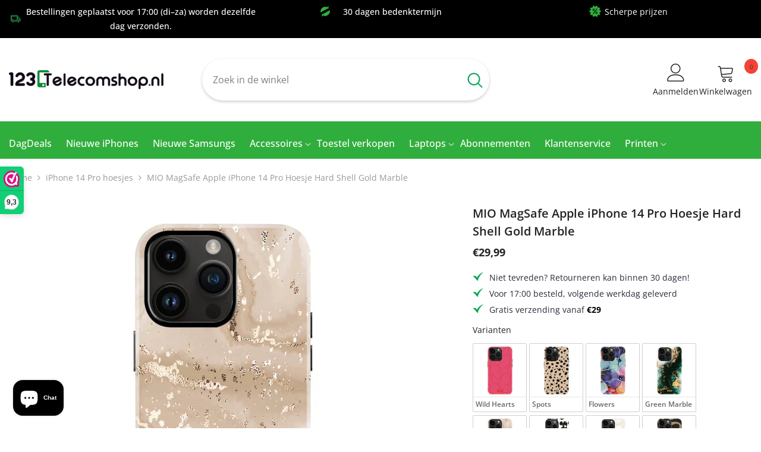

--- FILE ---
content_type: text/css
request_url: https://123telecomshop.nl/cdn/shop/t/25/assets/ar-styles.css?v=14098177943020708741763106566
body_size: 5061
content:
.ar__mobOnly{display:none}h2.ar__fontTitle-big{font-size:60px;font-style:normal;font-weight:700;line-height:72px;letter-spacing:normal}p.ar__fontText-big,.ar__fontText-big,.ar__fontText-big p{font-size:22px;font-style:normal;font-weight:500;line-height:35px;letter-spacing:normal}.ar__titleFont,ar__titleFont h2,h2.ar__titleFont{font-size:44px;font-style:normal;font-weight:700;line-height:52.8px}.ar__textFont,.ar__textFont p,p.ar__textFont{font-size:18px;font-style:normal;font-weight:500;line-height:22.8px}a.ar__zepBtn{font-size:16px;letter-spacing:.64px;line-height:19.2px;font-weight:600;display:flex;align-items:center;justify-content:center;text-align:center;border-radius:10px;text-decoration:none;margin:0 auto}.ar__content-right{order:2}.ar__content-left{order:1}.ar__img-right{order:2}.ar__img-left{order:1}@media only screen and (max-width:768px){.ar__mobOnly{display:block}.ar__deskOnly{display:none}.ar__content-right,.ar__content-left{order:1}.ar__img-left,.ar__img-right{order:2}.ar__titleFont,ar__titleFont h2,h2.ar__titleFont{font-size:32px;line-height:38.4px}.ar__textFont,.ar__textFont p,p.ar__textFont{font-size:16px;line-height:19.2px}a.ar__zepBtn{border-radius:6px;font-size:15px;line-height:18px;letter-spacing:.6px}}.ar__announceBar-inner{max-width:100%;width:100%;padding:0;margin:0 auto}.ar__ab-blocks-container{display:flex;justify-content:center;gap:24px;align-content:center}.ar__ab-announcement{text-decoration:none;text-align:center;font-size:16px;font-style:normal;font-weight:600;line-height:25.6px;margin:0;letter-spacing:normal}.ar__header-hamburger img{display:block;width:27px;height:27px}@media only screen and (max-width:768px){.ar__announceBar-inner{padding:0 20px}.ar__ab-announcement{font-size:12px;line-height:19.2px}.ar__ab-blocks-container{gap:16px}}.ar__header{position:relative}.ar__header-inner{max-width:1180px;width:100%;margin:0 auto;padding:0 10px;position:relative;z-index:9999}.ar__header-logo img{max-width:195px;height:40px;display:block}.ar__header-content{display:flex;justify-content:space-between;align-items:center}.ar__head-btn{width:142px;height:54px;letter-spacing:.32px!important}.ar__mobile-menu{height:100vh;width:100vw;background:#fff;position:absolute;left:-1000px;top:100%;transition:all .1s}.ar__mobile-menu-open{left:0;top:100%}@media only screen and (max-width:768px){.ar__header-logo img{max-width:132px;max-height:27px;position:absolute;top:50%;left:50%;transform:translate(-50%,-50%)}.ar__head-btn-wrapper{display:none}}.ar__heroBanner-inner{max-width:1180px;width:100%;margin:0 auto;padding:0 10px}.ar__heroContainer{display:flex;align-items:center}.ar__heroContent-inner{max-width:537px;width:100%}h2.ar__heroTitle{margin:0 0 18px}p.ar__heroText{margin:0}.ar__heroContent-blocks{margin:30px 0 40px;display:flex;flex-direction:column;gap:24px}.ar__heroContent-block{display:flex;align-items:center;gap:12px}.ar__hc-icon img{width:24px;height:24px;vertical-align:middle;display:block}.ar__hc-content strong{font-weight:700}.ar__heroBlock{width:55%}.ar__heroImage{width:45%}.ar__heroImage img{max-width:100%;max-height:100%;width:100%;height:auto}a.ar__btnHero{display:flex;align-items:center;justify-content:center;width:290px;height:58px;text-align:center;font-size:18px;font-style:normal;font-weight:600;line-height:21.6px;letter-spacing:.54px;text-decoration:none;border-radius:10px}.ar__hc-content p,.ar__hc-content{font-size:20px;font-style:normal;font-weight:400;line-height:24px;margin:0;letter-spacing:.03px}@media only screen and (max-width:1024px){.ar__heroBanner-inner{max-width:768px;padding:0 20px}.ar__heroContainer{flex-direction:column;gap:50px}.ar__heroBlock{width:100%}.ar__heroImage{width:100%;text-align:center}}@media only screen and (max-width:768px){h2.ar__fontTitle-big{font-size:36px;font-weight:700;line-height:43.2px;letter-spacing:-.36px}p.ar__fontText-big,.ar__fontText-big,.ar__fontText-big p{font-size:16px;font-weight:500;line-height:25.6px}.ar__heroBanner-inner{padding:0 15px}h2.ar__heroTitle{margin:0 0 16.6px}.ar__heroContent-blocks{margin:20.84px 0 30px;gap:18px}a.ar__btnHero{width:100%;height:54px;max-width:327px;margin:0 auto;font-size:15px;line-height:18px;letter-spacing:.45px;border-radius:6px}.ar__hc-content p,.ar__hc-content{font-size:13px;line-height:15.6px;letter-spacing:normal}.ar__heroContent-block{gap:7.75px}.ar__hc-icon img{width:15.508px;height:15.508px}.ar__heroImage img{max-width:325px;width:100%;max-height:389px;height:auto}}.arpr_inner{max-width:1195px;margin:0 auto;padding:60px 10px}.arPr_header{text-align:center}h3.arPrTitleMain{margin:0 0 20px;font-size:44px;line-height:52px;font-weight:800;letter-spacing:normal}p.arPrDescription{font-size:18px;line-height:25px;max-width:548px;margin:0 auto 60px;color:#000}.arPr_blocks{display:flex;gap:50px}.arPrBlock.arMediBlock{width:65%}.mediaBlocks{display:flex;gap:15px}.mediaBlock.mediaThumbs{max-width:100px;display:flex;flex-direction:column;gap:24px}.arThumb_img{display:flex;margin-bottom:0;height:max-content}.mediaBlock.mediaMainImg{width:calc(100% - 150px)}.arPrBlock.arInfoBlock{width:35%}p.arPr_ratings svg{max-width:150px;max-height:25px}p.arPr_ratings span{line-height:1;font-size:16px;color:#000;letter-spacing:normal}p.arPr_ratings{margin:0;display:flex;align-items:center;gap:5px;letter-spacing:normal}h3.arPr_title{font-size:32px;color:#000;font-weight:800;margin-top:15px;line-height:38px;letter-spacing:normal;margin-bottom:12px}p.arSubtitle_pr{margin:0 0 24px;line-height:1;font-size:16px;color:#000;letter-spacing:normal}h6.bpTitle_pr{font-size:17px;text-transform:uppercase;font-weight:600;color:#000;margin-bottom:15px;margin-top:0;line-height:1;letter-spacing:normal}.arBulletPoints ul{padding:0;margin:0 0 30px;list-style:none}.arBulletPoints ul span{line-height:1;letter-spacing:normal;font-size:17px}.arBulletPoints ul svg{width:18px;height:18px}.arBulletPoints ul li{display:flex;align-items:center;gap:8px;margin-bottom:15px}button.arVarBtn{background:transparent;border:0;height:90px;border:1px solid #e2e4e8;display:flex;align-items:center;flex-direction:column;justify-content:center;width:33%;gap:6px;cursor:pointer;line-height:1;font-size:16px;font-weight:500;border-radius:10px}.arVarBtns{display:flex;gap:10px;margin-bottom:10px;font-size:16px;justify-content:space-between}span#atcPrice i,button.arATc.arCta_pr,.arVarBtns i{font-style:normal}h4.arVarTitle_pr{font-weight:500;font-size:18px;letter-spacing:normal;color:#000;margin-bottom:20px}button.activeVar{border-color:#fbbc36!important;background:#f3f3f3}button.arATc.arCta_pr{background:#fbbc36;height:56px;width:100%;border:0;margin-top:20px;border-radius:8px;font-size:15px;font-weight:600;letter-spacing:normal;display:flex;align-items:center;line-height:1;justify-content:center;gap:10px;cursor:pointer;margin-bottom:15px}span.arVar_price{font-weight:600;margin-top:1px;letter-spacing:normal;color:#d2833d}.badgeIcons{display:flex;align-items:center;justify-content:space-between}.badgeIcon{width:33%}.bi_inner{display:flex;gap:4px;align-items:center}span.biBadge{width:15%}.arPr_blocks img{width:100%;display:block}span.biTxt{font-size:10px;font-weight:500;letter-spacing:normal;width:100%}.bi_inner span{line-height:1}@media only screen and (max-width: 600px){.arPr_blocks{flex-wrap:wrap;gap:25px}.arPrBlock.arMediBlock,.arPrBlock.arInfoBlock{width:100%}.mediaBlocks{flex-wrap:wrap;gap:20px;display:flex}.mediaBlock.mediaThumbs{max-width:100%;width:100%}.arThumb_img{max-width:50px}.mediaBlock.mediaThumbs{order:2;flex-direction:row;align-items:center;justify-content:center}.mediaBlock.mediaMainImg{width:100%}.arpr_inner{max-width:332px;margin:20px auto auto;padding:0 0 10px;border:.5px solid #F4DFD0}.arPrBlock.arInfoBlock{padding:0 16px}h3.arPr_title{font-size:24px;color:#000;font-weight:500;margin-top:15px;line-height:30px;letter-spacing:normal;margin-bottom:20px}p.arSubtitle_pr{display:none}h6.bpTitle_pr{font-size:15px;line-height:18px}.arBulletPoints ul span,h4.arVarTitle_pr{font-size:16px}.mediaBlock.mediaThumbs{gap:12px}.badgeIcons{display:flex;align-items:center;justify-content:space-between;flex-wrap:wrap;justify-content:center;row-gap:10px}.badgeIcon{width:45%}}.ar__iconBenefits-inner{max-width:1180px;width:100%;margin:0 auto;padding:0 10px}.ar__it-wrapper{display:flex;gap:64px;justify-content:center}.ar__it-block{display:flex;flex-direction:column;gap:27.3px}.ar__it-icon{max-width:94px;height:65px;margin:0 auto;text-align:center;display:flex;align-items:center}.ar__it-icon img{max-width:100%;max-height:100%;display:block}.ar__it-text{max-width:150px;margin:0 auto}.ar__it-text p.ar__it-txt{margin:0;text-align:center;font-size:18px;font-style:normal;font-weight:500;line-height:21.6px}@media only screen and (max-width:1024px){.ar__it-wrapper{flex-wrap:wrap;gap:24px 0}.ar__it-block{width:33.33%}}@media only screen and (max-width:768px){.ar__iconBenefits-inner{padding:0 15px}.ar__it-text p.ar__it-txt{font-size:15px;line-height:18px}.ar__it-block{width:50%}.ar__it-icon{max-width:72px;height:44px}.ar__it-text{max-width:135px}}.ar__pw-blocks-container{display:flex}.ar__pw-block-wrapper{width:50%}.ar__pw-block-img{display:flex;align-items:flex-end;justify-content:center}.ar__pw-block-wrapper img{max-width:617px;width:100%;display:block}.ar__pw-block-text{padding:60px 70px 67px}.ar__pwt-inner{max-width:530px}.ar__pwt-header h2{margin:0 0 20px}.ar__pwt-header p{margin:0 0 13px}ar__pwt-header .ar__pwt-text p:last-of-type{margin:0}.ar__pw-text{opacity:.9}.ar__pwt-blocks{display:flex;flex-direction:column;gap:20px;margin-top:28px}.ar__pwt-block-inner{display:flex;align-items:center;gap:20px}.ar__pwt-icon img{width:60px;height:60px;display:block}.ar__pwt-text p,.ar__pwt-text{line-height:27px;margin:0}@media only screen and (max-width:1024px){.ar__pw-blocks-container{flex-direction:column-reverse}.ar__pw-block-wrapper{width:100%}}@media only screen and (max-width:768px){.ar__pwt-text p,.ar__pwt-text{font-size:15px;line-height:22.5px;letter-spacing:-.15px}.ar__pw-block-text{padding:30px 15px 40px}.ar__pw-block-img{padding-top:0}.ar__pwt-icon img{width:50px;height:50px}.ar__pwt-block-inner{gap:16px}.ar__pwt-blocks{gap:26px}.ar__pwt-header h2{margin:0 0 22px}.ar__pwt-header p:first-of-type{margin:0 0 14px}}.ar__benefitsWhy-inner{max-width:1180px;width:100%;margin:0 auto;padding:0 10px}h2.ar__bw-title{margin:0;text-align:center}.ar__bw-header{margin-bottom:50px}.ar__bw-blocks-container{display:flex;gap:20px;margin-bottom:30px;justify-content:center}.ar__bw-block{width:calc(25% - 15px)}.ar__bw-block.threeBlocks{width:calc(33% - 15px)}.ar__bw-block-inner{display:flex;flex-direction:column;gap:24px}.ar__bw-img{width:100%;height:300px;margin:auto;border-radius:30px;max-width:100%}.ar__bw-block .ar__bw-img img{width:100%;height:100%;object-fit:cover;border-radius:30px}h3.ar__bwb-title{text-align:center;font-size:20px;font-style:normal;font-weight:700;line-height:24px;margin:0 0 14px;letter-spacing:normal}p.ar__bwb-text{text-align:center;font-size:16px;font-style:normal;font-weight:500;line-height:25.6px;margin:0;letter-spacing:normal}.ar__bwb-content{max-width:90%;margin:0 auto}a.ar__bw-btn{width:300px;height:58px}@media only screen and (max-width:948px){.ar__bw-img{height:200px}}@media only screen and (max-width:768px){h3.ar__bwb-title{margin:0 0 10px}p.ar__bwb-text{font-size:15px;line-height:24px}.ar__bw-block{width:calc(50% - 10px)}.ar__bw-blocks-container{flex-wrap:wrap;justify-content:center;row-gap:28px}}@media only screen and (max-width:500px){.ar__benefitsWhy-inner{padding:0 24px}.ar__bw-header{margin-bottom:30px}h3.ar__bwb-title{margin-bottom:10px}.ar__bw-block-inner{gap:20px}.ar__bw-block{width:100%}.ar__bw-block .ar__bwb-content{max-width:100%;width:100%}.ar__bw-blocks-container{margin-bottom:26px}a.ar__bw-btn{width:100%;height:54px}}.ar__howItWorks-inner{max-width:1180px;width:100%;margin:0 auto;padding:0 10px}h2.ar__hiw-title{margin:0;text-align:center}.ar__hit-header{margin-bottom:50px}.ar__hit-block{width:calc(33.33% - 20px)}.ar__hit-block-inner{display:flex;flex-direction:column;gap:0}.ar__hit-img{width:100%;height:300px}.ar__hit-block .ar__hit-img img{width:100%;height:100%;object-fit:cover}h3.ar__hitb-title{font-size:20px;font-style:normal;font-weight:700;line-height:24px;margin:0 0 16px;letter-spacing:normal;display:flex;align-items:flex-start}p.ar__hitb-text{font-size:16px;font-style:normal;font-weight:500;line-height:25.6px;margin:0;letter-spacing:normal}.ar__hitb-content{max-width:85%;padding:24px}.ar__hit-blocks-container{display:flex;gap:30px;justify-content:center}.ar__hitListItemCount{width:22px}.ar__hitListTitle{flex:1 0 0}@media only screen and (max-width:948px){.ar__hit-img{height:300px}}@media only screen and (max-width:768px){h3.ar__hitb-title{margin:0 0 10px}p.ar__hitb-text{font-size:15px;line-height:24px}.ar__hit-block{width:calc(50% - 30px)}.ar__hit-blocks-container{flex-wrap:wrap;justify-content:center;row-gap:24px}.ar__hit-block .ar__hitb-content{max-width:100%;width:100%;padding:20px 12.22px 24px 19px}}@media only screen and (max-width:500px){.ar__howItWorks-inner{padding:0 24px}.ar__hit-header{margin-bottom:24px}h3.ar__hitb-title{margin-bottom:14px}.ar__hit-block{width:100%}}.ar__productShowcase-inner{max-width:1180px;width:100%;padding:0 10px;margin:0 auto}.ar__ps-header{text-align:center;max-width:674px;margin:0 auto 50px}.ar__ps-header h2.ar__ps-title{margin:0 0 20px;letter-spacing:normal}.ar__ps-header p.ar__ps-text{margin:0}a.ar__ps-btn{width:300px;height:58px}.ar__ps-blocks-container{margin-bottom:44px;display:flex;gap:26px;justify-content:center}.ar__ps-block{width:calc(33.33% - 18px);display:flex;flex-direction:column;gap:35px}.ar__psb-iwt-block-inner{display:flex;gap:20px}h3.ar__psb-iwt-title{text-align:right;font-size:22px;font-style:normal;font-weight:700;line-height:26.4px;margin:0 0 12px;letter-spacing:normal}p.ar__psb-iwt-text{text-align:right;font-size:16px;font-style:normal;font-weight:500;line-height:25.6px;margin:0;letter-spacing:normal}.ar__ps-blockRight h3.ar__psb-iwt-title,.ar__ps-blockRight p.ar__psb-iwt-text{text-align:left}.ar__psb-iwt-icon img{width:70px;height:70px;display:block}.ar__ps-imgBlock{padding-right:28px}.ar__ps-imgBlock img{width:100%;height:auto}.ar__iconRight{order:2}.ar__iconLeft,.ar__contentLeft{order:1}.ar__contentRight{order:2}@media only screen and (max-width:768px){.ar__psb-iwt-block-inner{gap:16px}.ar__psb-iwt-icon img{width:60px;height:60px;display:block}h3.ar__psb-iwt-title{font-size:20px;line-height:24px;text-align:left}p.ar__psb-iwt-text{text-align:left;font-size:15px;line-height:24px}.ar__ps-blocks-container{flex-direction:column;gap:15px;flex-wrap:wrap}.ar__ps-block{width:100%}.ar__ps-imgBlock{order:1}.ar__ps-blockleft{order:2}.ar__ps-blockRight{order:3}.ar__iconRight,.ar__iconLeft{order:1}.ar__contentLeft,.ar__contentRight{order:2}.ar__ps-block{gap:26px}.ar__ps-imgBlock{padding-right:0;padding-bottom:0}.ar__productShowcase-inner{padding:0 24px}.ar__ps-header{margin-bottom:43px}.ar__ps-header h2.ar__ps-title{margin-bottom:10px}p.ar__ps-text{font-size:15px;line-height:24px}}@media only screen and (max-width:500px){a.ar__ps-btn{width:100%;height:54px}}.ar__productSpecifications-inner{max-width:1180px;margin:0 auto;width:100%;padding:0 10px}.ar__ps-header{margin:0 auto 52px;max-width:725px;text-align:center}.ar__ps-title{margin:0 0 20px;letter-spacing:normal}.ar__ps-text{margin:0;text-align:center;font-size:18px;font-style:normal;font-weight:400;line-height:28.8px;letter-spacing:normal}.ar__ps-image-wrapper{text-align:center;position:relative}.arBlur{position:absolute;width:100%;display:block!important;height:100%;top:0;overflow:hidden;background-color:#7aa1d5;filter:blur(160px);max-width:75%;left:50%;transform:translate(-50%)}.ar__ps-image-wrapper img{display:block;max-width:802px;margin:auto;width:100%;height:auto;position:relative}@media only screen and (max-width:768px){.ar__ps-header{margin-bottom:16px}.ar__ps-title{margin:0 0 10px}.ar__ps-text{font-size:15px;line-height:24px}}@media only screen and (max-width:500px){.arBlur{backdrop-filter:blur(80px) contrast(100%);-webkit-backdrop-filter:blur(80px) contrast(100%)}.ar__ps-header{max-width:334px;margin-bottom:15px}.ar__pw-block-text{padding-left:24px;padding-right:24px}}.ar__cta-inner{max-width:1180px;margin:0 auto;width:100%}.ar__cta-blocks-container{display:flex}.ar__cta-content{width:55%;text-align:center}.ar__cta-image{width:45%}.ar__cta-image img{width:100%;height:100%;display:block;object-fit:cover}h2.ar__cta-title{margin:0 auto 11px;max-width:558px;width:100%;letter-spacing:normal}p.ar__cta-text{max-width:510px;width:100%;margin:0 auto 30px;text-align:center;font-size:18px;font-style:normal;font-weight:500;line-height:28.8px;letter-spacing:normal}a.ar__cta-btn{width:300px;height:58px;margin-bottom:14px}@media only screen and (max-width:768px){.ar__cta-blocks-container{flex-direction:column-reverse}.ar__cta-content{width:100%;padding:24px 0 0!important}.ar__cta-image{width:100%}.ar__cta-inner{padding:0 24px}h2.ar__cta-title{margin:0 0 10px}p.ar__cta-text{margin:0 0 20px;font-size:15px;line-height:24px}a.ar__cta-btn{width:100%;height:54px;margin-bottom:12px}}.ar__comparisons-inner{max-width:1080px;width:100%;margin:0 auto;padding:0 10px}.ar__cmp-header{margin-bottom:69px;text-align:center}.ar__cmp-title{margin:0 0 20px;letter-spacing:normal}.ar__cmp-text{margin:0;font-size:18px;font-style:normal;font-weight:500;line-height:28.8px}.ar__cmp-btn{width:313px;height:58px}.ar__comparisons-container{margin-bottom:50px}.ar__cmp-brand img{max-width:190px;width:100%;max-height:40px;height:auto}.ar__cmpr-cellIcon img{width:58px;height:58px}.ar__cmpr-cell{display:flex;align-items:center;width:33.33%;position:relative}.ar__cmpCol-1{padding:30px 0 30px 34px}.ar__cmpCol-1 span{display:block;font-size:24px;font-style:normal;font-weight:500;line-height:31.2px}.ar__cmpCol-2,.ar__cmpCol-3{justify-content:center}.ar__comparison-row{display:flex;position:relative}.ar__cmpr-cell:after{content:"";position:absolute;bottom:0;left:0;height:2px;width:100%}.ar__comparisons-header{justify-content:flex-end}.ar__cmp-others{padding:22px 58px}.ar__cmp-others span{display:block;text-align:center;font-size:26px;font-style:normal;font-weight:600;line-height:33.8px}@media only screen and (max-width:900px){.ar__cmp-others{padding:9px}}@media only screen and (max-width:768px){.ar__comparisons-inner{padding:0 24px}.ar__cmp-header{margin-bottom:25px}.ar__cmp-title{margin:0 0 10px}.ar__cmp-text{font-size:15px;line-height:24px}.ar__cmp-btn{width:100%;height:52px}.ar__comparisons-container{margin-bottom:26px}.ar__cmp-brand img{max-width:84px;max-height:17px}.ar__cmpr-cellIcon img{width:30px;height:30px}.ar__cmpCol-1{padding:16px 10px 16px 12px}.ar__cmpCol-1 span{font-size:15px;line-height:19.5px}.ar__cmp-others span{font-size:12px;line-height:14.4px}}.ar__f-copyright{padding:22px 0 26px;max-width:324px;margin:0 auto}.ar__footer-inner{max-width:1180px;width:100%;margin:0 auto;padding:0 10px;display:flex}.ar__f-logoAndSocials{display:flex;flex-direction:column;width:35%}.ar__f-menus-container{width:65%}.ar__footerLogo{margin-bottom:40px}ul.ar__f-socials-list{list-style:none;display:flex;align-items:center;gap:17px;padding:0;margin:0}li.ar__f-socials-item a{display:block;opacity:.8}li.ar__f-socials-item a img{display:block;max-width:19px;max-height:19px}.ar__footerLogo img{max-width:170px;max-height:35px}.ar__f-menus-inner{display:flex}.ar__f-menu-block{flex:1 0 0}h3.ar__f-menu-header{margin:0 0 30px;font-size:20px;font-style:normal;font-weight:600;line-height:18px}ul.ar__f-menu-wrapper{padding:0;margin:0 auto;list-style:none;max-width:max-content}ul.ar__f-menu-wrapper li{margin-bottom:20px}ul.ar__f-menu-wrapper li a{text-decoration:none;font-size:17px;font-style:normal;font-weight:400;line-height:20px;opacity:.8}@media only screen and (max-width:768px){.ar__f-copyright{padding:15px 0}.ar__footer-inner{padding:0 24px;flex-direction:column;justify-content:center;gap:32px}.ar__f-logoAndSocials{width:100%;align-items:center;padding-bottom:20px}.ar__footerLogo{margin-bottom:10px}.ar__footerLogo img{max-width:152px;max-height:32px}.ar__f-menus-container{width:100%}.ar__f-menu-block{min-width:50%;max-width:50%}.ar__f-menus-inner{flex-wrap:wrap;row-gap:32px}ul.ar__f-menu-wrapper{margin:0}.ar__f-menus-inner:nth-child(2) ul.ar__f-menu-wrapper{margin:0 auto!important}ul.ar__f-menu-wrapper li a{font-size:16px;line-height:18px}h3.ar__f-menu-header{margin-bottom:20px}ul.ar__f-menu-wrapper li{margin-bottom:16px}}.ar__testimonials ul.slick-dots{bottom:-75px}.ar__testimonials-inner{max-width:1180px;margin:0 auto;padding:0 10px;width:100%;position:relative}.ar__test-header h2.ar__test-title{margin:0 0 20px}.ar__test-header{text-align:center;max-width:502px;margin:0 auto 50px;letter-spacing:normal}.ar__test-text{margin:0;text-align:center;font-size:18px;font-style:normal;font-weight:500;line-height:28.8px}.ar__t-stars{margin-bottom:20px;text-align:center;display:flex;justify-content:center}.ar__t-stars img{max-width:169px}.ar__t-title{margin:0 0 11px;text-align:center;font-size:24px;font-style:normal;font-weight:600;line-height:28.8px;letter-spacing:normal}.ar__t-text{margin:0;text-align:center;font-size:18px;font-style:normal;font-weight:500;line-height:28.8px;letter-spacing:normal}.ar__t-footer{margin-top:20px;text-align:center}.ar__t-footer .ar__t-name{margin:0 0 4px;font-size:20px;font-style:normal;font-weight:500;line-height:24px}.ar__t-footer .ar__t-verified{margin:0;display:flex;align-items:center;gap:6px;justify-content:center;letter-spacing:normal}.ar__t-ver-icon img{width:18px;height:18px;display:block}.ar__test-wrapper{border-radius:10px;padding:30px 25px 26px;max-width:calc(33.33% - 18.66px)}.ar__test-inner{display:flex;flex-direction:column;justify-content:space-between;height:100%}.ar__testimonials .slick-slider .slick-track{display:flex;gap:28px}.ar__testimonials .slick-list{display:flex}.ar__slider-btns{width:330px;margin:0 auto;display:flex;justify-content:space-between;position:unset;z-index:99}.slick-dotted.slick-slider{margin-bottom:49px}.ar__slider-btn{width:44px;height:44px;border:0;border-radius:50%;background:transparent}.ar__slider-btn img{width:44px;height:44px}.ar__fcp-text{text-align:center;font-size:17px;font-style:normal;font-weight:400;line-height:21.59px;opacity:.7;margin:0}@media only screen and (max-width:768px){.ar__slider-btns{max-width:285px}.ar__testimonials ul.slick-dots{bottom:-58px}.ar__fcp-text{font-size:15px;line-height:19.05px}ul.slick-dots{gap:14px}.slick-dotted.slick-slider{margin-bottom:30px}.ar__test-header h2.ar__test-title{margin-bottom:10px}.ar__test-header{margin-bottom:30px}.ar__test-text{font-size:15px;line-height:24px}.ar__t-text{font-size:17.16px;line-height:27.456px}.ar__t-stars{margin-bottom:18.96px}.ar__t-stars img{width:100%;max-width:151px}.ar__t-title{margin-bottom:12.96px;font-size:22px;line-height:26.4px}.ar__t-footer .ar__t-name{margin:0 0 2.84px;font-size:18px;line-height:21.6px}.ar__t-footer .ar__t-verified{font-size:14px;line-height:22.4px}.ar__test-wrapper{padding:26px 20px 25px}.ar__test-wrapper{max-width:100%}.ar__testimonials .slick-slider .slick-track{gap:0}.ar__test-container{padding:0 14px}}.ar__guarantee-inner{max-width:1180px;margin:0 auto;width:100%;padding:0 10px}.ar__g-header{margin:0 auto 60px;max-width:608px}.ar__g-title{margin:0;text-align:center;letter-spacing:normal}.ar__guarantee-blocks-container{display:flex;gap:41px;justify-content:center}.ar__gb-inner{display:flex;flex-direction:column;align-items:center;gap:30px}h3.ar__gb-title{letter-spacing:normal;text-align:center;font-size:22px;font-style:normal;font-weight:600;line-height:28.6px;max-width:245px;margin:0 auto 16px}p.ar__gb-text{margin:0;letter-spacing:normal;text-align:center;font-size:16px;font-style:normal;font-weight:500;line-height:24px}.ar__gb-icon img{width:90px;height:90px}.ar__g-block{border-radius:10px;width:calc(33.33% - 27.33px);padding:40px 30px}.twoBlocksGrnte{width:40%}@media only screen and (max-width:768px){.ar__guarantee-inner{padding:0 24px}.ar__g-header{margin:0 auto 30px}.ar__gb-inner{gap:25.15px}h3.ar__gb-title{margin:0 auto 15.07px;font-size:20px;line-height:24px}p.ar__gb-text{font-size:15px;line-height:22.5px}.ar__gb-icon img{width:84px;height:84px}.ar__guarantee-blocks-container{flex-wrap:wrap;gap:20px}.ar__g-block{width:100%;padding:35px 18px}}.ar__social-inner{max-width:1180px;margin:0 auto;padding:0 10px;width:100%}.ar__soc-title{margin:0 0 16px;letter-spacing:normal}.ar__soc-header{margin:0 0 40px;text-align:center;letter-spacing:normal}.ar__soc-text{margin:0;font-size:18px;font-style:normal;font-weight:500;line-height:28.8px;letter-spacing:normal}.ar__soc-video-block{width:calc(25% - 37.8px);border-radius:10px;position:relative}.ar__svb-video-wrapper{width:100%;height:100%}.ar__svb-video-wrapper video{width:100%;height:100%;object-fit:cover}img.ar__svb-banner{width:100%;height:100%;object-fit:cover;display:block}.ar__svb-img-content{position:absolute;top:0;left:0;width:100%;height:100%}.ar__svbc-inner{display:flex;flex-direction:column;justify-content:space-between;height:100%}.ar__svbc-top{display:flex;justify-content:space-between;align-items:center;padding:16px 12px 0 10px}.ar__svbc-logo img{max-width:87px;max-height:18px;display:block}a.ar__svbc-btn{text-decoration:none;text-align:center;display:flex;align-content:center;justify-content:center;padding:10px;border-radius:5px;font-size:12px;font-style:normal;font-weight:500;line-height:14.4px}.ar__svbc-playBtn{position:absolute;left:50%;top:50%;transform:translate(-50%,-50%)}.ar__svbc-playBtn button{background:transparent;border:none}.ar__svbc-playBtn button img{width:60px;height:60px;display:block}.ar__svbc-title{padding:0 30px 16px 16px}.ar__svbc-title h3{margin:0}.ar__svb-inner{position:relative;height:100%}.ar__svb-img-banner{position:absolute;top:0;left:0;width:100%;height:100%}.ar__soc-btn-wrapper{margin-top:40px}a.ar__soc-btn{width:313px;height:58px}.ar__social-inner .slick-slider .slick-track{display:block;gap:50px}.ar__soc-slider-btns{width:228px;margin:0 auto;display:flex;justify-content:space-between;position:absolute;width:100%;left:0;gap:40%;justify-content:center}.ar__soc-slider-btn{border:none;outline:none;background:none}.ar__soc-slider-btn img{width:40px;height:40px;border-radius:50%;display:block}.ar__social-inner ul.slick-dots{bottom:-76px}.ar__svbc-title h3{font-size:16px;line-height:20.8px;letter-spacing:normal}@media only screen and (max-width:768px){.ar__social-inner .slick-slider .slick-track{gap:30px}.ar__soc-header{max-width:304px;margin:0 auto 30px}.ar__soc-title{margin-bottom:14px}.ar__soc-text{font-size:16px;line-height:25.6px}.ar__social-inner ul.slick-dots{bottom:-57px}.ar__soc-btn-wrapper{margin-top:110px;margin-bottom:-15px}.ar__svbc-logo img{max-width:106px;max-height:22px}a.ar__svbc-btn{font-size:15px;line-height:18px}.ar__svbc-title h3{font-size:18px;line-height:23.4px}.ar__svbc-title{padding:0 50px 17px 16px}.ar__svbc-top{padding:18px 12px 0}}@media only screen and (max-width:500px){.ar__testimonials ul.slick-dots{margin-left:-13px}}.ar__faqs-inner{max-width:1180px;margin:0 auto;padding:0 10px;width:100%}.ar__faq-header{text-align:center;max-width:598px;margin:0 auto 50px}.ar__faq-title{margin:0 0 20px}.ar__faq-text{text-align:center;font-size:20px;font-style:normal;font-weight:400;line-height:32px;margin:0}.ar__faq-container{display:flex;flex-direction:column;gap:30px;max-width:1120px;margin:0 auto;width:100%}.ar__faq-block{border-radius:10px}.ar__faq-q-wrapper{display:flex;justify-content:space-between;align-items:center;padding:30px 30px 30px 36px;border-radius:10px 10px 0 0;gap:12px}.ar__faq-a-wrapper{overflow:hidden;padding:30px 30px 30px 36px;transition:max-height .3s}.ar__fb-question{font-size:28px;font-style:normal;font-weight:600;line-height:44.8px;margin:0;letter-spacing:normal}p.ar__fb-answer{font-size:18px;font-style:normal;font-weight:500;line-height:28.8px;margin:0;letter-spacing:normal}.ar__faq-icon{transition:transform .3s}.ar__faq-icon img{width:44px;height:44px;display:block}.ar__faq-icon-open{transform:rotate(180deg)}@media only screen and (max-width:768px){.ar__faqs-inner{padding:0 24px}.ar__faq-header{margin-bottom:20px}.ar__faq-title{margin-bottom:10px}.ar__faq-text{font-size:15px;line-height:24px}h3.ar__fb-question{font-size:17px;line-height:22.2px}p.ar__fb-answer{font-size:15px;line-height:24px}.ar__faq-q-wrapper{padding:14px 12px 14px 10px}.ar__faq-container{gap:20px}.ar__faq-icon img{width:40px;height:40px}.ar__faq-a-wrapper-open{padding:12px 19px 16px 10px}}@media only screen and (max-width: 500px){.ar__heroContainer{flex-direction:column;gap:50px;max-width:345px;margin:auto}.ar__heroImage img{max-width:100%;width:100%;max-height:100%;height:100%}.ar__header-inner{padding:0 18px}}.slick-dots li button:before{content:none!important}a.arMobCta{display:none}@media only screen and (max-width:500px){a.arMobCta{display:flex;justify-content:center;align-items:center;height:55px;letter-spacing:normal;text-decoration:none;font-size:16px;letter-spacing:.64px;line-height:19.2px;font-weight:600}a.arMobCta_bottom.arMobCta{position:fixed;bottom:0;width:100%;overflow:hidden;transition:transform .5s ease-in-out}a.arMobCta_bottom.arMobCta.hide{transform:translateY(100%)}}button#checkout:hover,button#checkout:before,button#checkout:after{border:0!important;box-shadow:none!important}.ar__pw-blocks-container{display:flex;align-items:center}a.ar__btnHero{border-radius:40px}span.sale-badge-inner{display:none!important}[data-dynamic-variants-enabled]{margin-top:20px;margin-bottom:30px}.variant-input-wrap label{margin:0 15px 12px 0!important}a.ar__zepBtn.ar__ps-btn,.btn--full{border-radius:40px}.custom-content{justify-content:center}.ar__titleFont,ar__titleFont h2,h2.ar__titleFont{font-size:35px;line-height:39.8px}@media (min-width:991px){.site-nav__link{padding-left:8px;padding-right:22px;font-weight:700;font-size:14px!important}}@media (max-width:768px){html,body{overflow-x:hidden}.ar__titleFont,ar__titleFont h2,h2.ar__titleFont{font-size:25px;line-height:30.4px}.ar__heroContainer{gap:0;padding-top:38px}.ar__textFont,.ar__textFont p,p.ar__textFont{font-size:14px;line-height:24.2px}}.flag-wrapper.retangle,.tm_branding{display:none!important}div#shopify-section-countdown-timer{z-index:99999;position:relative}.cart__item-row.text-center.ajaxcart__note{display:none}button.action.g-stickybar-buynow{background:#000!important}.scm-container{background:#f9f9f9!important}@media (min-width:991px){.search-container .page-header{line-height:38px;font-weight:400;font-size:26px}}@media (max-width:768px){.search-container .page-header{line-height:26px;font-size:18px;font-weight:400}}ul.list-menu li a,*{text-transform:inherit!important}
/*# sourceMappingURL=/cdn/shop/t/25/assets/ar-styles.css.map?v=14098177943020708741763106566 */


--- FILE ---
content_type: text/css
request_url: https://123telecomshop.nl/cdn/shop/t/25/assets/custom-new.css?v=29401710139216340071763106696
body_size: 704
content:
.container{max-width:1440px;margin:0 auto}.main-banner-image-custom{justify-content:center;padding:50px 0;width:100%;min-height:147px;display:flex;align-items:center;justify-content:space-around;gap:10px 10px;position:relative;margin:.5rem 0;padding:2rem 2.5rem;color:#fff;border:1px solid #037FCC;border-radius:12px;overflow:hidden;text-align:center;background-color:#049ee2;background-repeat:no-repeat;background-size:cover;background-position:bottom center;background:no-repeat url(https://images.fixje.nl/wp-content/uploads/2024/03/240306_Bespaarvarken_2.gif) left 100px top,linear-gradient(180deg,#049ee2,#037fcc,#0764b3);background-size:200px}.banner-content-area-custom1 p{font-size:36px;font-weight:700;margin:0}.banner-content-area-custom1 h2{margin:15px 0 0;font-size:16px}.main-refurbished-category-blocks-inner{display:grid;gap:10px;grid-template-columns:repeat(auto-fit,minmax(300px,1fr))}.category-custom1-image{height:330px;overflow:hidden}.category-custom1-image img{padding:15px}.main-refurbished-category-blocks{padding-top:10px}.single-refurbished-category-item{background:#fff;border:1px solid #E9EBEC;border-radius:6px;text-decoration:none;color:#000}.main-custom-category-title{font-weight:400;background:#fff;margin:0;padding:15px;border-bottom-left-radius:6px;border-bottom-right-radius:6px}.video-container iframe{width:100%;height:100%}.custom-refurbished-collections-section-inner{display:grid;grid-template-columns:1fr 1fr 2fr}.single-custom-refurbished-item-category.image-custom-category img{width:100%;object-fit:contain}.custom-refurbished-collections-section{padding:50px 0}.custom-category-menu-1{margin:0;padding:0;list-style:none}.custom-category-menu-1 li a{text-decoration:none;color:#181818;line-height:31px}.video-section{display:flex;flex-wrap:wrap;justify-content:space-around}.video-column{flex:0 0 30%;margin:10px}.video-wrapper{position:relative;padding-bottom:56.25%;overflow:hidden}.video-container{position:absolute;top:0;left:0;width:100%;height:100%}.why-buy-refurbished-section-inner{display:grid;grid-template-columns:9fr 3fr;gap:30px}.right-why-refurbished-image img{width:100%}.why-buy-refurbished-section{padding:50px 0}.maini-refurbished-categories-inner{display:grid;grid-template-columns:repeat(auto-fit,minmax(350px,1fr))}ul.refurbished-open-menu{margin:0;padding:0;list-style:none}ul.refurbished-open-menu li a{line-height:30px}.refurbished.-open-categories-menus{padding:50px 0}.quality-gurantee-main-wrapper{display:grid;grid-template-columns:repeat(auto-fit,minmax(300px,1fr));gap:15px}.main-image-icon-gurantee svg{width:3rem;height:auto}.quality-gurantee-single-item{display:flex;align-items:center;padding:20px 0}.quality-gurantee-main-wrapper .quality-gurantee-single-item{border:1px solid #ddd}.main-quality-gurantee-text{margin-left:20px}.main-quality-gurantee-text h2,.main-quality-gurantee-text p{margin:0}.main-title-open-menus a{color:#00853f;text-decoration:underline;font-weight:700}.single-reurbished-open-menu-item h2{font-size:15px}.main-quality-gurantee-text h2{font-size:16px}@media (min-width:768px){.quality-gurantee-main-wrapper .quality-gurantee-single-item{padding-left:15px}}@media (max-width:768px){nav.custom-refurbished-menus{display:none}.banner-content-area-custom1 p{font-size:22px;font-weight:700;margin:0}.banner-content-area-custom1 h2{margin:0;font-size:14px;color:#fff;font-weight:400}.single-refurbished-category-item{background:transparent;display:flex;align-items:center}.category-custom1-image{max-width:100px;height:auto;border-right:1px solid #E9EBEC}.custom-refurbished-collections-section-inner{display:block}.single-custom-refurbished-item-category.image-custom-category{margin-top:20px}.video-section{display:block}.video-column h3{font-size:14px}.why-buy-refurbished-section-inner,.quality-gurantee-main-wrapper{display:block}.quality-gurantee-single-item{border:none!important}}.svg-inline--fa .fa-primary{fill:auto!important;opacity:1!important}.main-image-icon-gurantee img{width:60px;object-fit:contain;min-width:60px;min-height:60px}.list-payment__item .icon{width:auto;height:20px!important}.form-field input,.contact-form .form-input{border-radius:5px}.contact-form .form-actions .button{width:100%;border-radius:5px;font-weight:700}.form-message{border-radius:5px;margin-bottom:15px}.productView-share{display:inline-block;position:relative;display:none!important}.custom-trustpilot svg{width:106px;height:30px;stroke:#fff;margin-right:8px}.custom-trustpilot{margin-top:19px}.cusoiL{display:flex;align-items:center;margin-bottom:4px}@media (max-width:768px){.main-image-icon-gurantee img{width:100%!important;object-fit:contain}.main-image-icon-gurantee{max-width:60px!important;overflow:hidden}h2.footer-block__heading{font-size:14px!important}.list-payment{text-align:left!important}}.footer-block__list li a{font-size:14px!important;color:#0009}.footer-block__details p{color:#0009}.footer-block__list-social ul{display:flex}h4.custom-footer-title{font-size:14px!important;color:#000c}button#product-add-to-cart{background:#00b900;border-color:#00b900}button#product-add-to-cart:hover{color:#fff}a.button.button-ATC{display:none}h3.card__heading a{margin-bottom:0}.card-action{display:none}a.custom-addto-cart{background:#00b900;color:#fff;font-size:16px;border-radius:8px}a.custom-addto-cart{padding:4px 10px}a.custom-addto-cart svg{width:20px;height:20px}.card-information__wrapper.text-left .card-price,.card-swatch.text-left{justify-content:space-between!important}.ddreview-star{margin-bottom:12px}@media (max-width:768px){a.custom-addto-cart svg{width:15px;height:15px}a.custom-addto-cart{padding:2px 8px}span.price-item.price-item--regular .text{display:none}}product-tab.productView-tab p span{font-size:14px!important}.productView-action .button{text-transform:inherit}
/*# sourceMappingURL=/cdn/shop/t/25/assets/custom-new.css.map?v=29401710139216340071763106696 */


--- FILE ---
content_type: text/css
request_url: https://123telecomshop.nl/cdn/shop/t/25/assets/component-policies-block.css?v=59792606474809131671763106649
body_size: -96
content:
.policies-block .halo-item{text-align:center}.policies-block banner-slider-component{position:relative}.policies-block .halo-item a{display:flex;align-items:center;justify-content:center;padding:var(--item-padding-top-style) var(--item-padding-left-right) var(--item-padding-bottom-style);border-radius:var(--item-radius-style);font-weight:var(--font-weight-medium)}.policies-block .halo-item a.text-left{justify-content:flex-start}.policies-block .halo-item a.text-right{justify-content:flex-end}.policies-block .halo-item a:hover img{cursor:pointer;animation:jelly .5s}.animate--hover-3d-lift .policies-block .halo-item a:hover img,.animate--hover-vertical-lift .policies-block .halo-item a:hover img{animation:none}.policies-block .halo-item a.alignItems--top{align-items:flex-start}.policies-block .halo-item a.alignItems--bottom{align-items:flex-end}.policies-block .halo-item a.alignItems--top .policies-content{margin-top:-4px}.policies-block .halo-item a.alignItems--bottom .policies-content{margin-bottom:-3px}.policies-block .halo-item .policies-icon{margin-right:var(--icon-mg-right-style)}.policies-block .halo-item .policies-icon svg{width:var(--icon-width-style);height:var(--icon-height-style);position:relative;top:-2px}.policies-block .halo-row.not-distance{margin-left:0;margin-right:0}.policies-block .halo-row.not-distance .halo-item{padding-left:0;padding-right:0}.policies-block .halo-item img{margin-right:var(--icon-mg-right-style)}.policies-block .policies-content{text-align:left}.policies-block .policies-content .policies-text,.policies-block .halo-item .policies-text{font-size:var(--font-size-text-style);font-weight:var(--font-weight-text-style);font-style:var(--font-style-text-style);margin-bottom:var(--mg-bottom-text-style);display:block}.policies-block .policies-content .policies-des,.policies-block .halo-item .policies-des{margin-top:0;margin-bottom:0;font-weight:var(--font-weight-normal)}.policies-block.animate--slide-in .scroll-snap-mobile{overflow-y:hidden}@media (max-width: 992px){.policies-block .scroll-snap-mobile .halo-item{flex:0 0 80%}.policies-block .scroll-snap-mobile.not-distance .halo-item{flex:0 0 90%;margin-right:0}}@media (max-width: 767px){.policies-block .halo-row .halo-item{width:100%}.policies-block .policies-content .policies-text,.policies-block .halo-item .policies-text{font-size:var(--font-size-text-style-mb)}.policies-block .halo-row:not(.slider,.scroll-snap-mobile) .halo-item:before{content:none}.policies-block .slider.slider--tablet{overflow-y:hidden}}
/*# sourceMappingURL=/cdn/shop/t/25/assets/component-policies-block.css.map?v=59792606474809131671763106649 */


--- FILE ---
content_type: text/javascript
request_url: https://cdn.shopify.com/extensions/019ba22d-bc00-7cab-ba6b-d16d0d4e0ee3/starter-kit-125/assets/emailSignupBar.js
body_size: 17449
content:
(()=>{"use strict";var e,n,t,o={1897:(e,n,t)=>{var o=t(4467),l=t(2284),i=t(296),r=t(5299),a=function(e,n){return e.order>n.order?1:e.order<n.order?-1:0},u=t(8817),s={column:{display:"flex",flexDirection:"column",width:"100%",gap:"0.5em"},twoColumnRow:{gridTemplateColumns:"repeat(2, 1fr)"},rowEqual:{gridTemplateColumns:"repeat(3, 1fr)",gap:"0.5em"},rowMainCenter:{gridTemplateColumns:"1fr 3fr 1fr",gap:"0.5em"},pyramid:{gridTemplateColumns:"repeat(2, 1fr)",gridTemplateAreas:"'element-1 element-1' 'element-2 element-3'",gap:"0.5em"},pyramidReverse:{gridTemplateColumns:"repeat(2, 1fr)",gridTemplateAreas:"'element-1 element-2' 'element-3 element-3'",gap:"0.5em"},twoColumnLeft:{gridTemplateColumns:"repeat(5, 1fr)",gridTemplateAreas:"'element-1 element-1 element-1 element-1 element-2' 'element-3 element-3 element-3 element-3 element-2'",gap:"0.5em"},twoColumnRight:{gridTemplateColumns:"repeat(5, 1fr)",gridTemplateAreas:"'element-1 element-2 element-2 element-2 element-2' 'element-1 element-3 element-3 element-3 element-3'",gap:"0.5em"}},d=t(5072),c=t.n(d),v=t(7825),g=t.n(v),m=t(7659),p=t.n(m),b=t(5056),f=t.n(b),h=t(540),w=t.n(h),y=t(1113),S=t.n(y),x=t(7906),k={};k.styleTagTransform=S(),k.setAttributes=f(),k.insert=p().bind(null,"head"),k.domAPI=g(),k.insertStyleElement=w();c()(x.A,k);x.A&&x.A.locals&&x.A.locals;var A,B,T=function(){var e=arguments.length>0&&void 0!==arguments[0]?arguments[0]:{top:1,right:1,bottom:1,left:1};return"".concat(e.top,"px ").concat(e.right,"px ").concat(e.bottom,"px ").concat(e.left,"px")},O=function(){var e=arguments.length>0&&void 0!==arguments[0]?arguments[0]:{topLeft:0,topRight:0,bottomRight:0,bottomLeft:0};return"".concat(e.topLeft,"px ").concat(e.topRight,"px ").concat(e.bottomRight,"px ").concat(e.bottomLeft,"px")},M=t(7528),q=t(7581),_=q.Ay.button(A||(A=(0,M.A)(["\n  font-family: ",";\n  font-weight: ",";\n  font-style: ",";\n  font-size: ","em;\n  color: ",";\n  border-width: ",";\n  border-color: ",";\n  border-style: ",";\n  border-radius: ",";\n  background-color: ",";\n\n  &:active{\n    background-color: ",";\n    color: ",";\n    border-color: ",";\n  }\n\n  @media (hover:hover) {\n    &:hover{\n      transition-duration: 1s;\n      transition-property: background-color, color, border-color;\n      background-color: ",";\n      color: ",";\n      border-color: ",";\n    }\n  }\n\n"])),(function(e){return e.fontFamily}),(function(e){var n,t=e.settings;return null==t||null===(n=t.button)||void 0===n?void 0:n.fontWeight}),(function(e){var n,t=e.settings;return null==t||null===(n=t.button)||void 0===n?void 0:n.fontStyle}),(function(e){var n,t=e.settings;return(null==t||null===(n=t.button)||void 0===n?void 0:n.fontSize)/100*1.7}),(function(e){var n,t=e.settings;return null==t||null===(n=t.button)||void 0===n?void 0:n.textColor}),(function(e){return e.borderWidth}),(function(e){var n=e.settings;return null==n?void 0:n.button.borderColor}),(function(e){var n=e.settings;return null==n?void 0:n.button.borderStyle}),(function(e){return e.borderRadius}),(function(e){return e.backgroundColor}),(function(e){var n,t,o=e.settings;return(null==o||null===(n=o.button)||void 0===n||null===(n=n.hover)||void 0===n?void 0:n.backgroundColor)||(null==o||null===(t=o.button)||void 0===t?void 0:t.backgroundColor)}),(function(e){var n,t,o=e.settings;return(null==o||null===(n=o.button)||void 0===n||null===(n=n.hover)||void 0===n?void 0:n.textColor)||(null==o||null===(t=o.button)||void 0===t?void 0:t.textColor)}),(function(e){var n,t,o=e.settings;return(null==o||null===(n=o.button)||void 0===n||null===(n=n.hover)||void 0===n?void 0:n.borderColor)||(null==o||null===(t=o.button)||void 0===t?void 0:t.borderColor)}),(function(e){var n,t=e.settings;return null==t||null===(n=t.button)||void 0===n||null===(n=n.hover)||void 0===n?void 0:n.backgroundColor}),(function(e){var n,t=e.settings;return null==t||null===(n=t.button)||void 0===n||null===(n=n.hover)||void 0===n?void 0:n.textColor}),(function(e){var n,t=e.settings;return null==t||null===(n=t.button)||void 0===n||null===(n=n.hover)||void 0===n?void 0:n.borderColor})),C=(0,q.Ay)(_)(B||(B=(0,M.A)(["\n  padding: 8px 12px;\n  cursor: ",";\n  height: 100%;\n  white-space: nowrap;\n  font-size: ",";\n"])),(function(e){return e.cursor}),(function(e){return e.fontSize})),I="desktop",R="tablet",P="mobile",z=t(2240);function j(e,n){var t=Object.keys(e);if(Object.getOwnPropertySymbols){var o=Object.getOwnPropertySymbols(e);n&&(o=o.filter((function(n){return Object.getOwnPropertyDescriptor(e,n).enumerable}))),t.push.apply(t,o)}return t}function E(e){for(var n=1;n<arguments.length;n++){var t=null!=arguments[n]?arguments[n]:{};n%2?j(Object(t),!0).forEach((function(n){(0,o.A)(e,n,t[n])})):Object.getOwnPropertyDescriptors?Object.defineProperties(e,Object.getOwnPropertyDescriptors(t)):j(Object(t)).forEach((function(n){Object.defineProperty(e,n,Object.getOwnPropertyDescriptor(t,n))}))}return e}var L=(0,r.lazy)((function(){return Promise.all([t.e(634),t.e(739),t.e(727)]).then(t.bind(t,1816))}));const D=function(e){var n,t,o,d,c,v,g,m,p,b,f,h,w,y,S,x,k,A,B=e.settings,M=e.target,q=e.messageFont,_=(e.closeBar,e.device),j=e.showThankYouMessage,D=e.setShowBorder,W=e.isEmailBarInitial,U=e.setInteracted,N=e.isMultiSlideChild,Y=(0,r.useState)(W),F=(0,i.A)(Y,2),V=F[0],J=F[1],H=function(e,n){var t,o,l,i,a,u,s,d=arguments.length>2&&void 0!==arguments[2]?arguments[2]:15;return{bannerPaddings:(0,r.useMemo)((function(){var t,o,l,i,r,a,u,s,c,v=new Map([[I,null==e||null===(t=e.border)||void 0===t?void 0:t.verticalSpace],[R,null==e||null===(o=e.border)||void 0===o||null===(o=o.tablet)||void 0===o?void 0:o.verticalSpace],[P,null==e||null===(l=e.border)||void 0===l||null===(l=l.mobile)||void 0===l?void 0:l.verticalSpace]]),g=new Map([[I,null==e||null===(i=e.border)||void 0===i?void 0:i.horizontalSpace],[R,null==e||null===(r=e.border)||void 0===r||null===(r=r.tablet)||void 0===r?void 0:r.horizontalSpace],[P,null==e||null===(a=e.border)||void 0===a||null===(a=a.mobile)||void 0===a?void 0:a.horizontalSpace]]).get(n)||(null==e||null===(u=e.border)||void 0===u?void 0:u.horizontalSpace),m=v.get(n)||(null==e||null===(s=e.border)||void 0===s?void 0:s.verticalSpace);return null!=e&&null!==(c=e.settings)&&void 0!==c&&c.close&&(null==e?void 0:e.border.horizontalSpace)<15?"".concat(m,"px ").concat(d,"px ").concat(m,"px ").concat(g,"px"):"".concat(m,"px ").concat(g,"px")}),[n,null==e||null===(t=e.settings)||void 0===t?void 0:t.close,null==e||null===(o=e.border)||void 0===o?void 0:o.verticalSpace,null==e||null===(l=e.border)||void 0===l||null===(l=l.tablet)||void 0===l?void 0:l.verticalSpace,null==e||null===(i=e.border)||void 0===i||null===(i=i.mobile)||void 0===i?void 0:i.verticalSpace,null==e||null===(a=e.border)||void 0===a?void 0:a.horizontalSpace,null==e||null===(u=e.border)||void 0===u||null===(u=u.tablet)||void 0===u?void 0:u.horizontalSpace,null==e||null===(s=e.border)||void 0===s||null===(s=s.mobile)||void 0===s?void 0:s.horizontalSpace])}}(B,_,20),Q=H.bannerPaddings;(0,r.useEffect)((function(){try{window.localStorage.getItem("QB_isSignUp")||J(!1),!window.localStorage.getItem("QB_isSignUp")&&window.location.search.includes("customer_posted=true")&&window.localStorage.setItem("QB_isSignUp","true")}catch(e){J(!1)}}),[]);var $=(0,r.useMemo)((function(){var e;return null==B||null===(e=B.button)||void 0===e?void 0:e.backgroundColor}),[null==B||null===(n=B.button)||void 0===n?void 0:n.style,null==B||null===(t=B.button)||void 0===t?void 0:t.backgroundColor]),X=(0,r.useMemo)((function(){try{return j||(window.location.search.includes("customer_posted=true")||window.localStorage.getItem("QB_isSignUp"))&&"website"===M}catch(e){return!1}}),[j,M,window.location]),G=(0,r.useMemo)((function(){var e,n;return 100===(n=null==B||null===(e=B.button)||void 0===e?void 0:e.backgroundOpacity)?"":0===n?"00":Math.round(n/100*255).toString(16).padStart(2,"0")}),[null==B||null===(o=B.button)||void 0===o?void 0:o.backgroundOpacity]),K=(0,r.useMemo)((function(){var e;return(0,u.v)(null==B||null===(e=B.message)||void 0===e?void 0:e.text,M)}),[B]),Z=(0,r.useMemo)((function(){var e;return(0,u.v)(null==B||null===(e=B.customSettings)||void 0===e?void 0:e.thankYouMessage,M)}),[null==B||null===(d=B.customSettings)||void 0===d?void 0:d.thankYouMessage,j]),ee=(0,r.useMemo)((function(){var e;return(0,u.v)(null==B||null===(e=B.button)||void 0===e?void 0:e.text,M)}),[B]),ne=(0,r.useMemo)((function(){var e,n,t,o,i=new Map([[P,null==B||null===(e=B.customSettings)||void 0===e||null===(e=e.mobile)||void 0===e?void 0:e.inputBorderRadius],[R,null==B||null===(n=B.customSettings)||void 0===n||null===(n=n.tablet)||void 0===n?void 0:n.inputBorderRadius],[I,null==B||null===(t=B.customSettings)||void 0===t?void 0:t.inputBorderRadius]]).get(_)||(null==B||null===(o=B.customSettings)||void 0===o?void 0:o.inputBorderRadius);return i instanceof Object&&"object"===(0,l.A)(i)&&!Array.isArray(i)?O(i):"".concat(i,"px")}),[_,null==B||null===(c=B.customSettings)||void 0===c?void 0:c.inputBorderRadius,null==B||null===(v=B.customSettings)||void 0===v||null===(v=v.mobile)||void 0===v?void 0:v.inputBorderRadius,null==B||null===(g=B.customSettings)||void 0===g||null===(g=g.tablet)||void 0===g?void 0:g.inputBorderRadius]),te=(0,r.useMemo)((function(){var e,n,t,o,i=new Map([[P,null==B||null===(e=B.customSettings)||void 0===e||null===(e=e.mobile)||void 0===e?void 0:e.inputsBorderWidth],[R,null==B||null===(n=B.customSettings)||void 0===n||null===(n=n.tablet)||void 0===n?void 0:n.inputsBorderWidth],[I,null==B||null===(t=B.customSettings)||void 0===t?void 0:t.inputsBorderWidth]]).get(_)||(null==B||null===(o=B.customSettings)||void 0===o?void 0:o.inputsBorderWidth);return i instanceof Object&&"object"===(0,l.A)(i)&&!Array.isArray(i)?T(i):"".concat(i,"px")}),[_,null==B||null===(m=B.customSettings)||void 0===m||null===(m=m.mobile)||void 0===m?void 0:m.inputsBorderWidth,null==B||null===(p=B.customSettings)||void 0===p||null===(p=p.tablet)||void 0===p?void 0:p.inputsBorderWidth,null==B||null===(b=B.customSettings)||void 0===b?void 0:b.inputsBorderWidth]),oe=function(e,n){var t,o,i,a,u,s,d,c,v,g,m,p,b=(0,r.useMemo)((function(){var t,o,i,r,a=new Map([[P,null==e||null===(t=e.message)||void 0===t||null===(t=t.mobile)||void 0===t?void 0:t.borderWidth],[R,null==e||null===(o=e.message)||void 0===o||null===(o=o.tablet)||void 0===o?void 0:o.borderWidth],[I,null==e||null===(i=e.message)||void 0===i?void 0:i.borderWidth]]).get(n)||(null==e||null===(r=e.message)||void 0===r?void 0:r.borderWidth);return a instanceof Object&&"object"===(0,l.A)(a)&&!Array.isArray(a)?T(a):"".concat(a,"px")}),[null==e||null===(t=e.message)||void 0===t?void 0:t.borderWidth,null==e||null===(o=e.message)||void 0===o||null===(o=o.mobile)||void 0===o?void 0:o.borderWidth,null==e||null===(i=e.message)||void 0===i||null===(i=i.tablet)||void 0===i?void 0:i.borderWidth,n]),f=(0,r.useMemo)((function(){var t,o,l,i,r=new Map([[P,null==e||null===(t=e.message)||void 0===t||null===(t=t.mobile)||void 0===t?void 0:t.scale],[R,null==e||null===(o=e.message)||void 0===o||null===(o=o.tablet)||void 0===o?void 0:o.scale],[I,null==e||null===(l=e.message)||void 0===l?void 0:l.scale]]).get(n)||(null==e||null===(i=e.message)||void 0===i?void 0:i.scale);return"".concat(r/100*1.7,"em")}),[n,null==e||null===(a=e.message)||void 0===a||null===(a=a.mobile)||void 0===a?void 0:a.scale,null==e||null===(u=e.message)||void 0===u||null===(u=u.tablet)||void 0===u?void 0:u.scale,null==e||null===(s=e.message)||void 0===s?void 0:s.scale]);return{messageBorderWidth:b,messageBorderRadius:(0,r.useMemo)((function(){var t,o,i,r,a=new Map([[P,null==e||null===(t=e.message)||void 0===t||null===(t=t.mobile)||void 0===t?void 0:t.borderRadius],[R,null==e||null===(o=e.message)||void 0===o||null===(o=o.tablet)||void 0===o?void 0:o.borderRadius],[I,null==e||null===(i=e.message)||void 0===i?void 0:i.borderRadius]]).get(n)||(null==e||null===(r=e.message)||void 0===r?void 0:r.borderRadius);return a instanceof Object&&"object"===(0,l.A)(a)&&!Array.isArray(a)?O(a):"".concat(a,"px")}),[null==e||null===(d=e.message)||void 0===d?void 0:d.borderRadius,n,null==e||null===(c=e.message)||void 0===c||null===(c=c.mobile)||void 0===c?void 0:c.borderRadius,null==e||null===(v=e.message)||void 0===v||null===(v=v.tablet)||void 0===v?void 0:v.borderRadius]),messageFontSize:f,labelFontSize:(0,r.useMemo)((function(){var t,o,l,i,r=new Map([[P,null==e||null===(t=e.message)||void 0===t||null===(t=t.mobile)||void 0===t?void 0:t.scale],[R,null==e||null===(o=e.message)||void 0===o||null===(o=o.tablet)||void 0===o?void 0:o.scale],[I,null==e||null===(l=e.message)||void 0===l?void 0:l.scale]]).get(n)||(null==e||null===(i=e.message)||void 0===i?void 0:i.scale);return"".concat(r/100*.98,"em")}),[n,null==e||null===(g=e.message)||void 0===g||null===(g=g.mobile)||void 0===g?void 0:g.scale,null==e||null===(m=e.message)||void 0===m||null===(m=m.tablet)||void 0===m?void 0:m.scale,null==e||null===(p=e.message)||void 0===p?void 0:p.scale])}}(B,_),le=oe.messageBorderWidth,ie=oe.messageFontSize,re=oe.messageBorderRadius,ae=function(e,n){var t,o,i,a,u,s,d;return{buttonBorderWidth:(0,r.useMemo)((function(){var t,o,i,r,a=new Map([[P,null==e||null===(t=e.button)||void 0===t||null===(t=t.mobile)||void 0===t?void 0:t.borderWidth],[R,null==e||null===(o=e.button)||void 0===o||null===(o=o.tablet)||void 0===o?void 0:o.borderWidth],[I,null==e||null===(i=e.button)||void 0===i?void 0:i.borderWidth]]).get(n)||(null==e||null===(r=e.button)||void 0===r?void 0:r.borderWidth);return a instanceof Object&&"object"===(0,l.A)(a)&&!Array.isArray(a)?T(a):"".concat(a,"px")}),[n,e.button.borderWidth,null===(t=e.button)||void 0===t||null===(t=t.tablet)||void 0===t?void 0:t.borderWidth,null===(o=e.button)||void 0===o||null===(o=o.mobile)||void 0===o?void 0:o.borderWidth]),buttonRadius:(0,r.useMemo)((function(){if("custom"===(null==e?void 0:e.button.style)){var t,o,i,r,a=new Map([[P,null==e||null===(t=e.button)||void 0===t||null===(t=t.mobile)||void 0===t?void 0:t.borderRadius],[R,null==e||null===(o=e.button)||void 0===o||null===(o=o.tablet)||void 0===o?void 0:o.borderRadius],[I,null==e||null===(i=e.button)||void 0===i?void 0:i.borderRadius]]).get(n)||(null==e||null===(r=e.button)||void 0===r?void 0:r.borderRadius);return a instanceof Object&&"object"===(0,l.A)(a)&&!Array.isArray(a)?O(a):"".concat(a,"px")}return"solid"===(s=null==(u=null==e?void 0:e.button)?void 0:u.style)?"0px":"rounded_solid"===s?"5px":"fully_rounded_solid"===s?"100%":"0px";var u,s}),[null==e?void 0:e.button,n,null==e||null===(i=e.button)||void 0===i||null===(i=i.mobile)||void 0===i?void 0:i.borderRadius,null==e||null===(a=e.button)||void 0===a||null===(a=a.tablet)||void 0===a?void 0:a.borderRadius]),buttonFontSize:(0,r.useMemo)((function(){var t,o,l,i,r=new Map([[P,null==e||null===(t=e.button)||void 0===t||null===(t=t.mobile)||void 0===t?void 0:t.fontSize],[R,null==e||null===(o=e.button)||void 0===o||null===(o=o.tablet)||void 0===o?void 0:o.fontSize],[I,null==e||null===(l=e.button)||void 0===l?void 0:l.fontSize]]).get(n)||(null==e||null===(i=e.button)||void 0===i?void 0:i.fontSize);return"".concat(r/100*1.7,"em")}),[n,null==e||null===(u=e.button)||void 0===u?void 0:u.fontSize,null==e||null===(s=e.button)||void 0===s||null===(s=s.tablet)||void 0===s?void 0:s.fontSize,null==e||null===(d=e.button)||void 0===d||null===(d=d.mobile)||void 0===d?void 0:d.fontSize])}}(B,_),ue=ae.buttonRadius,se=ae.buttonBorderWidth,de=ae.buttonFontSize,ce=(0,r.useMemo)((function(){var e;return(0,u.v)(null==B||null===(e=B.customSettings)||void 0===e?void 0:e.emailInputPlaceholder,M)}),[B]),ve=(0,r.useMemo)((function(){var e;return(0,u.v)(null==B||null===(e=B.customSettings)||void 0===e?void 0:e.nameInputPlaceholder,M)}),[B]),ge=(0,r.useMemo)((function(){for(var e,n=null==B||null===(e=B.settings)||void 0===e?void 0:e.layoutVariant.split("-"),t=[],o=0;o<n.length;o++){var l,i,a,u,s,d,c,v,g,m,p,b,f,h,w,y,S,x,k,A,T,O,_,I,R,P,j,E,D;if("f"===n[o])t.push({id:1,order:o,type:"action",content:(0,z.FD)("div",{className:"qb-email-signup-form-wrapper",children:[(0,z.Y)("div",{className:"email",style:{width:"100%"},children:(0,z.Y)("input",{type:"email",name:"contact[email]",className:"qb-message qb-email-signup-input",placeholder:null!=B&&null!==(l=B.customSettings)&&void 0!==l&&l.emailInputPlaceholder?ce:"Email",required:!0,autoComplete:"off",style:{fontFamily:"admin"===M?null!=B&&null!==(i=B.message)&&void 0!==i&&i.font?B.message.font:q:null,fontWeight:"admin"===M?null==B||null===(a=B.message)||void 0===a?void 0:a.fontWeight:null,fontStyle:"admin"===M?null==B||null===(u=B.message)||void 0===u?void 0:u.fontStyle:null,fontSize:de,borderRadius:ne,color:null==B||null===(s=B.customSettings)||void 0===s?void 0:s.inputsTextColor,borderStyle:B.customSettings.inputsBorderStyle,borderColor:null==B||null===(d=B.customSettings)||void 0===d?void 0:d.inputsBorderColor,borderWidth:te,backgroundColor:null!=B&&null!==(c=B.customSettings)&&void 0!==c&&c.inputsBackground?B.customSettings.inputsBackground:"#ffffff"}})}),null!=B&&null!==(v=B.customSettings)&&void 0!==v&&v.hideNameInput?null:(0,z.FD)("div",{className:"name",style:{width:"100%"},children:[(0,z.Y)("input",{type:"name",name:"contact[first_name]",className:"qb-message qb-email-signup-input",placeholder:null!=B&&null!==(g=B.customSettings)&&void 0!==g&&g.nameInputPlaceholder?ve:"Name",style:{fontFamily:"admin"===M?null!=B&&null!==(m=B.message)&&void 0!==m&&m.font?null==B||null===(p=B.message)||void 0===p?void 0:p.font:q:null,fontWeight:"admin"===M?null==B||null===(b=B.message)||void 0===b?void 0:b.fontWeight:null,fontStyle:"admin"===M?null==B||null===(f=B.message)||void 0===f?void 0:f.fontStyle:null,fontSize:de,borderRadius:ne,color:null==B||null===(h=B.customSettings)||void 0===h?void 0:h.inputsTextColor,borderStyle:B.customSettings.inputsBorderStyle,borderColor:null==B||null===(w=B.customSettings)||void 0===w?void 0:w.inputsBorderColor,borderWidth:te,backgroundColor:null!=B&&null!==(y=B.customSettings)&&void 0!==y&&y.inputsBackground?null==B||null===(S=B.customSettings)||void 0===S?void 0:S.inputsBackground:"#ffffff"}}),(0,z.Y)("style",{children:"\n                    ::placeholder {\n                      color: ".concat(B.customSettings.inputPlaceholderColor,";\n                      opacity: 1;\n                    }\n                    ::-webkit-input-placeholder { /* Chrome/Opera/Safari */\n                      color: ").concat(B.customSettings.inputPlaceholderColor,";\n                      opacity: 1;\n                    }\n                    ::-moz-placeholder { /* Firefox 19+ */\n                      color: ").concat(B.customSettings.inputPlaceholderColor,";\n                      opacity: 1;\n                    }\n                    :-ms-input-placeholder { /* IE 10+ */\n                      color: ").concat(B.customSettings.inputPlaceholderColor,";\n                      opacity: 1;\n                    }\n                    :-moz-placeholder { /* Firefox 18- */\n                      color: ").concat(B.customSettings.inputPlaceholderColor,";\n                      opacity: 1;\n                     }\n                    ")})]}),(0,z.Y)("div",{className:"submit",children:(0,z.Y)(C,{type:"submit",onClick:function(){return U(!0)},disabled:"admin"===M,className:"qb-button qb-email-signup-submit-button qb-email-signup-button",fontSize:de,fontFamily:"admin"===M?null!=B&&null!==(x=B.button)&&void 0!==x&&x.font?null==B||null===(k=B.button)||void 0===k?void 0:k.font:q:null,fontWeight:"admin"===M?null==B||null===(A=B.button)||void 0===A?void 0:A.fontWeight:null,fontStyle:"admin"===M?null==B||null===(T=B.button)||void 0===T?void 0:T.fontStyle:null,settings:B,backgroundColor:"".concat($).concat(100===G?"":G),borderRadius:ue,borderWidth:se,cursor:"admin"===M?"auto":"pointer",children:null!=B&&null!==(O=B.button)&&void 0!==O&&O.text&&(null==B||null===(_=B.button)||void 0===_?void 0:_.text.length)>0?ee:"Sign up"})})]})});if("t"===n[o])t.push({id:2,order:o,type:"text",content:(0,z.Y)("p",{id:"qb-email-signup-bar-".concat(B.blockId),className:"qb-message qb-email-signup-bar-text-message",style:{fontFamily:"admin"===M?null!=B&&null!==(I=B.message)&&void 0!==I&&I.font?B.message.font:q:null,fontWeight:"admin"===M?null==B||null===(R=B.message)||void 0===R?void 0:R.fontWeight:null,fontStyle:"admin"===M?null==B||null===(P=B.message)||void 0===P?void 0:P.fontStyle:null,fontSize:ie,padding:"5px",borderWidth:le,borderStyle:B.message.borderStyle,borderColor:B.message.borderColor,borderRadius:re,textAlign:null==B||null===(j=B.message)||void 0===j?void 0:j.align,color:null==B||null===(E=B.message)||void 0===E?void 0:E.color,margin:0,width:"auto",whiteSpace:"pre-wrap"},children:null!=B&&null!==(D=B.settings)&&void 0!==D&&D.animationText&&"none"!==B.settings.animationText?(0,z.Y)(r.Suspense,{fallback:(0,z.Y)("span",{children:K}),children:(0,z.Y)(L,{settings:B,parsedMessage:K,barName:"email-signup-bar",target:M,blockId:B.blockId})}):K})})}return t}),[B,K,ee,ve,ce]);if(V)return D(!1),null;var me=(0,r.useMemo)((function(){var e,n,t;return X?{gridTemplateColumns:"auto"}:(n=null==B||null===(e=B.settings)||void 0===e?void 0:e.barPreset,t="auto","default"!==n&&n?s[n]:{gridTemplateColumns:t})}),[null==B||null===(f=B.settings)||void 0===f?void 0:f.barPreset,X]);return(0,z.Y)("div",{className:"qb-email-signup-bar-wrapper ".concat("popup"!==(null==B||null===(h=B.settings)||void 0===h?void 0:h.position)||N?"":"qb-popup-bar"),style:E(E({},me),{},{position:"relative",width:"auto",alignItems:"center",padding:Q,height:"100%",boxSizing:"border-box"}),children:X?(0,z.Y)("p",{className:"qb-message qb-email-signup-bar-text-message",style:{fontFamily:"admin"===M?null!=B&&null!==(w=B.message)&&void 0!==w&&w.font?null==B||null===(y=B.message)||void 0===y?void 0:y.font:q:null,fontWeight:"admin"===M?null==B||null===(S=B.message)||void 0===S?void 0:S.fontWeight:null,fontStyle:"admin"===M?null==B||null===(x=B.message)||void 0===x?void 0:x.fontStyle:null,fontSize:"".concat((null==B||null===(k=B.message)||void 0===k?void 0:k.scale)/100*1.7,"em"),color:null==B||null===(A=B.message)||void 0===A?void 0:A.color,margin:0,width:"auto",padding:"5px",whiteSpace:"pre-wrap"},children:Z}):ge.sort(a).map((function(e){var n,t,o;return(0,z.Y)("div",{className:"qb-email-signup-bar-item qb-item",style:{display:"flex",width:"100%",justifyContent:"text"===e.type&&null!=B&&null!==(n=B.message)&&void 0!==n&&n.align&&"false"!==(null==B||null===(t=B.message)||void 0===t?void 0:t.align)?null==B||null===(o=B.message)||void 0===o?void 0:o.align:"center",overflow:"text"===e.type?"hidden":"visible",zIndex:1},children:e.content},e.id)}))})};var W=t(2901),U=t(3029),N=t(388),Y=t(3954),F=t(5501),V=t(8614),J=function(e,n,t,o){if("admin"===n)return!0;var l=e.split("_"),a=(0,i.A)(l,2),u=a[0],s=a[1],d=(0,r.useState)(0==u),c=(0,i.A)(d,2),v=c[0],g=c[1];return(0,r.useEffect)((function(){"msec"===s&&window.setTimeout((function(){g(!0)}),u)}),[]),(0,r.useEffect)((function(){"email-signup-bar"===t&&(o||(window.location.search.includes("customer_posted=true")||window.localStorage.getItem("QB_isSignUp"))&&"website"===n?g(!0):window.setTimeout((function(){g(!0)}),u))}),[o]),(0,r.useEffect)((function(){if("msec"!==s){window.addEventListener("scroll",(function(){var e,n;(e=document.documentElement.scrollHeight,n=window.innerHeight,(window.scrollY||window.pageYOffset||document.body.scrollTop+(document.documentElement&&document.documentElement.scrollTop||0))/(e-n)*100)>=Number(u)&&(g(!0),window.removeEventListener("scroll",this))}))}return function(){window.removeEventListener("scroll",checkScroll)}}),[]),v},H=t(5458);function Q(e,n){var t="undefined"!=typeof Symbol&&e[Symbol.iterator]||e["@@iterator"];if(!t){if(Array.isArray(e)||(t=function(e,n){if(e){if("string"==typeof e)return $(e,n);var t={}.toString.call(e).slice(8,-1);return"Object"===t&&e.constructor&&(t=e.constructor.name),"Map"===t||"Set"===t?Array.from(e):"Arguments"===t||/^(?:Ui|I)nt(?:8|16|32)(?:Clamped)?Array$/.test(t)?$(e,n):void 0}}(e))||n&&e&&"number"==typeof e.length){t&&(e=t);var o=0,l=function(){};return{s:l,n:function(){return o>=e.length?{done:!0}:{done:!1,value:e[o++]}},e:function(e){throw e},f:l}}throw new TypeError("Invalid attempt to iterate non-iterable instance.\nIn order to be iterable, non-array objects must have a [Symbol.iterator]() method.")}var i,r=!0,a=!1;return{s:function(){t=t.call(e)},n:function(){var e=t.next();return r=e.done,e},e:function(e){a=!0,i=e},f:function(){try{r||null==t.return||t.return()}finally{if(a)throw i}}}}function $(e,n){(null==n||n>e.length)&&(n=e.length);for(var t=0,o=Array(n);t<n;t++)o[t]=e[t];return o}var X=function(e,n){var t,o,l,i,r;if("admin"===n||null==e||null===(t=e.showOnPages)||void 0===t||!t.pages)return!0;var a,u,s=window.location.pathname,d=!1,c=!0,v=!0,g="(?:/[a-zA-Z-]{2,5})?",m=new RegExp("^".concat(g,"/products/\\S+$")),p=new RegExp("^".concat(g,"/collections/?(\\S+)?$")),b=new RegExp("^".concat(g,"/cart/?$")),f=new RegExp("^".concat(g,"/blogs/?(\\S+)?$")),h=window.location.origin+window.location.pathname,w=((null==e||null===(o=e.showOnPages)||void 0===o?void 0:o.customPage)||[]).map((function(e){return/^https?:\/\//.test(e)?e:new URL(e,origin).href})),y=Q(e.showOnPages.pages);try{for(y.s();!(u=y.n()).done;){var S=u.value;"homePage"===S&&"/"===s&&(d=!0),"productPage"===S&&s.match(m)&&(d=!0),"collectionPage"===S&&s.match(p)&&(d=!0),"cartPage"===S&&s.match(b)&&(d=!0),"blog"===S&&s.match(f)&&(d=!0),"otherPage"===S&&("/"===s||s.match(m)||s.match(p)||s.match(b)||s.match(f)||(d=!0)),"include"===e.showOnPages.queryParamsSelect&&w.length&&w.some((function(e){return new URL(e).href===h}))&&(d=!0)}}catch(e){y.e(e)}finally{y.f()}if(e.showOnPages.customPage&&e.showOnPages.customPage.length>0){var x=window.location.origin+window.location.pathname,k=e.showOnPages.customPage;c="include"===e.showOnPages.customPageSelect?k.some((function(e){return new RegExp("".concat(e,"/?$")).test(x)})):!k.some((function(e){return new RegExp("".concat(e,"/?$")).test(x)}))}if(e.showOnPages.queryParams&&e.showOnPages.queryParams.length>0)try{var A=null,B=window.sessionStorage.getItem("quickyUTM");B&&(A=B.split("&"));var T=new Set(A||window.location.search.substring(1).split("&")),O=new Set(e.showOnPages.queryParams),M="include"===e.showOnPages.queryParamsSelect,q=(0,H.A)(T).some((function(e){return O.has(e)}));q&&window.sessionStorage.setItem("quickyUTM",window.location.search.substring(1)),v=M?q:!q}catch(se){console.error(se)}a=d&&c&&v;var _=!1,C=[/Android/i,/webOS/i,/iPhone/i,/iPad/i,/iPod/i,/BlackBerry/i,/Windows Phone/i];if("showAll"===e.choiceDevice&&(_=!0),"mobile"===e.choiceDevice){var I=e.choiceOS||"all",R=navigator.userAgent.match(/iPad|iPhone|iPod/i),P=navigator.userAgent.match(/Android/i),z=C.some((function(e){return navigator.userAgent.match(e)}));_=z,"ios"===I&&(_=z&&R),"android"===I&&(_=z&&P)}"desktop"===e.choiceDevice&&(_=!C.some((function(e){return navigator.userAgent.match(e)})));var j=!1,E="qb_referrer",L=sessionStorage.getItem(E);L||(L=document.referrer,sessionStorage.setItem(E,L));var D="https://l.facebook.com",W="https://m.facebook.com",U="https://www.facebook.com",N="https://l.instagram.com",Y="https://m.instagram.com",F="https://www.instagram.com",V="https://t.co",J="https://www.google.com",$=/https:\/\/(?:www\.)?(?:[a-z]{2}\.)?pinterest\.[a-z]{2,3}$/,X="";if((""===L||L.length>0&&new URL(L).hostname===window.location.hostname)&&e.showVisitors.sources.includes("otherUrl"))j=!0;else{X=new URL(L).origin;var G,K=Q(e.showVisitors.sources);try{for(K.s();!(G=K.n()).done;){var Z=G.value;"facebook"===Z&&(X!==D&&X!==W&&X!==U||(j=!0)),"instagram"===Z&&(X!==N&&X!==Y&&X!==F||(j=!0)),"twitter"===Z&&X===V&&(j=!0),"google"===Z&&X===J&&(j=!0),"pinterest"===Z&&$.test(X)&&(j=!0),"otherUrl"!==Z||e.showVisitors.custom.length&&"exclude"!==e.showVisitors.customSelect||X===D||X===W||X===U||X===N||X===Y||X===F||X===V||X===J||$.test(X)||(j=!0)}}catch(e){K.e(e)}finally{K.f()}if(e.showVisitors.custom&&e.showVisitors.custom.length>0){var ee,ne=new URL(L).hostname,te=!1,oe=Q(e.showVisitors.custom);try{for(oe.s();!(ee=oe.n()).done;){var le=ee.value;if(X===le||X+"/"===le||ne===le){te=!0;break}}}catch(e){oe.e(e)}finally{oe.f()}"include"===e.showVisitors.customSelect?j=te:"exclude"===e.showVisitors.customSelect&&te&&(j=!1)}}var ie=!1;if(e.showLocation.countries.includes("ALL"))ie="include"===e.showLocation.filter;else{var re="qb_user_country",ae=localStorage.getItem(re)?JSON.parse(localStorage.getItem(re)):{},ue=new Date;if(0===Object.keys(ae).length||ae.untillDate<ue){var se=function(){return ae.country=null};if(function(e,n){var t=new XMLHttpRequest;t.open("GET","/browsing_context_suggestions.json?source=geolocation_recommendation&country[enabled]=true&currency[enabled]=true&language[enabled]=true",!1),t.withCredentials=!0,t.setRequestHeader("Content-Type","application/json"),t.setRequestHeader("Access-Control-Allow-Origin","*"),t.onload=function(){if(200===t.status){var o=JSON.parse(t.responseText);e(o.detected_values.country.handle)}else n()},t.onerror=function(){n()},t.send()}((function(e){return ae.country=e}),(function(){})),ae.country){var de=new Date;ae.untillDate=de.setDate(de.getDate()+1),localStorage.setItem(re,JSON.stringify(ae))}else ae.country="ALL"}"include"===e.showLocation.filter&&e.showLocation.countries.includes(ae.country)&&(ie=!0),"exclude"===e.showLocation.filter&&(ie=!e.showLocation.countries.includes(ae.country))}var ce=!1;if(e.domains.includes("all"))ce=!0;else{var ve,ge=Q(e.domains);try{for(ge.s();!(ve=ge.n()).done;){var me=ve.value,pe=new RegExp(me);window.location.href.match(pe)&&(ce=!0)}}catch(e){ge.e(e)}finally{ge.f()}}var be=!0,fe=null!=e&&null!==(l=e.language)&&void 0!==l&&l.isIncluded?e.language.isIncluded:"include",he=null!=e&&null!==(i=e.language)&&void 0!==i&&i.languages?e.language.languages:[],we=null===(r=window)||void 0===r||null===(r=r.Shopify)||void 0===r?void 0:r.locale;return"include"===fe&&he.length>0&&(be=he.includes(we)),"exclude"===fe&&0===he.length&&(be=!1),"exclude"===fe&&he.length>0&&(be=!he.includes(we)),a&&_&&j&&ie&&ce&&be},G=function(e,n,t,o,l){var a,u,s=(0,r.useState)(o),d=(0,i.A)(s,2),c=d[0],v=d[1],g=null==l||null===(a=l.settings)||void 0===a?void 0:a.showAfterClosing,m=null==l||null===(u=l.settings)||void 0===u?void 0:u.showEvery,p=(0,r.useCallback)((function(o){if(null!=o&&o.preventDefault&&(null==o||o.preventDefault(),null==o||o.stopPropagation()),"website"===n)try{g?(window.localStorage.setItem("qb-".concat(e,"-").concat(t,"-close"),"true"),window.localStorage.setItem("qb-".concat(e,"-").concat(t,"-view-date"),function(e){var n=arguments.length>1&&void 0!==arguments[1]?arguments[1]:"day",t=new Date,o=new Date;return"day"===n&&(t=new Date(o.getTime()+24*e*60*60*1e3)),"month"===n&&(t=new Date(o.getFullYear(),o.getMonth()+e,o.getDate(),o.getHours(),o.getMinutes(),o.getSeconds())),t}(m.each,m.unit))):window.sessionStorage.setItem("qb-".concat(e,"-").concat(t,"-close"),"true"),v(!0)}catch(o){console.log("Enable third-part cookie")}}),[]);return(0,r.useEffect)((function(){var n,o,l=new Date;try{g?(n=window.localStorage.getItem("qb-".concat(e,"-").concat(t,"-close")),o=window.localStorage.getItem("qb-".concat(e,"-").concat(t,"-view-date"))?new Date(window.localStorage.getItem("qb-".concat(e,"-").concat(t,"-view-date"))):null):n=window.sessionStorage.getItem("qb-".concat(e,"-").concat(t,"-close"))}catch(e){n="false"}v(!(!n||"true"!==n)),g&&o&&l>=o&&v(!0)}),[]),{closeBar:p,isCloseBar:c}},K=function(e){var n,t=e.storeId,o=e.barId,l=e.barType,i=e.event,r=e.host,a=e.pathName,u=e.eventDate,s=e.testIds;fetch("".concat("https://api.quicky.devit.software","/api/analytics/document"),{method:"POST",mode:"no-cors",headers:{Accept:"application/json","Content-type":"application/json","X-Shopify-Extension":null===(n=window.quicky)||void 0===n?void 0:n.extensionVersion},body:JSON.stringify({storeId:t,barId:o,barType:l,event:i,host:r,pathName:a,eventDate:u,testIds:s})})},Z=function(e,n,t,o,l,i){var r=arguments.length>6&&void 0!==arguments[6]?arguments[6]:"",a=new Date;a.setUTCMinutes(0,0,0);var u={storeId:e,barId:n,barType:t,event:o,host:l,pathName:i,eventDate:Math.floor(a.getTime()/1e3),testIds:r},s=indexedDB.open("Quicky",1);s.onsuccess=function(e){e.target.result.transaction("analytics","readwrite").objectStore("analytics").add(u).onerror=function(){K(u)}},s.onerror=function(){K(u)}},ee=t(5079),ne={};ne.styleTagTransform=S(),ne.setAttributes=f(),ne.insert=p().bind(null,"head"),ne.domAPI=g(),ne.insertStyleElement=w();c()(ee.A,ne);const te=ee.A&&ee.A.locals?ee.A.locals:void 0;var oe,le=q.Ay.div(oe||(oe=(0,M.A)(["\n  display: flex;\n  justify-content: center;\n  align-items: center;\n  padding: 2px;\n  border-style: ",";\n  border-width: ",";\n  border-radius: ",";\n  border-color: ",";\n\n  transition: border-color 1s;\n\n  & > svg {\n    width: ","px;\n    height: ","px;\n    fill: ",";\n    transition: fill 1s;\n  }\n\n  &:active {\n    border-color: ",";\n    & > svg {\n      fill: ",";\n    }\n  }\n\n  @media (hover: hover) {\n    &:hover {\n      border-color: ",";\n      & > svg {\n        fill: ",";\n      }\n    }\n  }\n"])),(function(e){return e.settings.closeButton.borderStyle}),(function(e){return e.borderWidth}),(function(e){return e.borderRadius}),(function(e){return e.settings.closeButton.borderColor}),(function(e){return e.size}),(function(e){return e.size}),(function(e){return e.settings.closeButton.color}),(function(e){return e.settings.closeButton.hover.borderColor}),(function(e){return e.settings.closeButton.hover.color}),(function(e){return e.settings.closeButton.hover.borderColor}),(function(e){return e.settings.closeButton.hover.color}));const ie=function(e){var n,t,o,l,i,a,u,s,d,c,v,g,m,p,b,f=e.settings,h=e.target,w=e.onClose,y=(e.color,e.visible),S=e.device;if(!y)return null;var x=(0,r.useMemo)((function(){var e,n,t,o,l=new Map([[P,null==f||null===(e=f.closeButton)||void 0===e||null===(e=e.mobile)||void 0===e?void 0:e.borderRadius],[R,null==f||null===(n=f.closeButton)||void 0===n||null===(n=n.tablet)||void 0===n?void 0:n.borderRadius],[I,null==f||null===(t=f.closeButton)||void 0===t?void 0:t.borderRadius]]).get(S)||(null==f||null===(o=f.closeButton)||void 0===o?void 0:o.borderRadius);return O(l)}),[S,null==f||null===(n=f.closeButton)||void 0===n?void 0:n.borderRadius,null==f||null===(t=f.closeButton)||void 0===t||null===(t=t.tablet)||void 0===t?void 0:t.borderRadius,null==f||null===(o=f.closeButton)||void 0===o||null===(o=o.mobile)||void 0===o?void 0:o.borderRadius]),k=(0,r.useMemo)((function(){var e,n,t,o,l=new Map([[P,null==f||null===(e=f.closeButton)||void 0===e||null===(e=e.mobile)||void 0===e?void 0:e.borderWidth],[R,null==f||null===(n=f.closeButton)||void 0===n||null===(n=n.tablet)||void 0===n?void 0:n.borderWidth],[I,null==f||null===(t=f.closeButton)||void 0===t?void 0:t.borderWidth]]).get(S)||(null==f||null===(o=f.closeButton)||void 0===o?void 0:o.borderWidth);return T(l)}),[S,null==f||null===(l=f.closeButton)||void 0===l?void 0:l.borderWidth,null==f||null===(i=f.closeButton)||void 0===i||null===(i=i.tablet)||void 0===i?void 0:i.borderWidth,null==f||null===(a=f.closeButton)||void 0===a||null===(a=a.mobile)||void 0===a?void 0:a.borderWidth]),A=(0,r.useMemo)((function(){var e,n,t,o;return new Map([[P,null==f||null===(e=f.closeButton)||void 0===e||null===(e=e.mobile)||void 0===e?void 0:e.size],[R,null==f||null===(n=f.closeButton)||void 0===n||null===(n=n.tablet)||void 0===n?void 0:n.size],[I,null==f||null===(t=f.closeButton)||void 0===t?void 0:t.size]]).get(S)||(null===(o=f.closeButton)||void 0===o?void 0:o.size)}),[S,null===(u=f.closeButton)||void 0===u?void 0:u.size,null===(s=f.closeButton)||void 0===s||null===(s=s.tablet)||void 0===s?void 0:s.size,null===(d=f.closeButton)||void 0===d||null===(d=d.mobile)||void 0===d?void 0:d.size]),B=(0,r.useMemo)((function(){var e,n,t,o;return new Map([[P,null==f||null===(e=f.closeButton)||void 0===e||null===(e=e.mobile)||void 0===e?void 0:e.marginRight],[R,null==f||null===(n=f.closeButton)||void 0===n||null===(n=n.tablet)||void 0===n?void 0:n.marginRight],[I,null==f||null===(t=f.closeButton)||void 0===t?void 0:t.marginRight]]).get(S)||(null==f||null===(o=f.closeButton)||void 0===o?void 0:o.marginRight)}),[S,null==f||null===(c=f.closeButton)||void 0===c?void 0:c.marginRight,null==f||null===(v=f.closeButton)||void 0===v||null===(v=v.tablet)||void 0===v?void 0:v.marginRight,null==f||null===(g=f.closeButton)||void 0===g||null===(g=g.mobile)||void 0===g?void 0:g.marginRight]),M=(0,r.useMemo)((function(){var e,n,t,o;return new Map([[P,null==f||null===(e=f.closeButton)||void 0===e||null===(e=e.mobile)||void 0===e?void 0:e.marginTop],[R,null==f||null===(n=f.closeButton)||void 0===n||null===(n=n.tablet)||void 0===n?void 0:n.marginTop],[I,null==f||null===(t=f.closeButton)||void 0===t?void 0:t.marginTop]]).get(S)||(null==f||null===(o=f.closeButton)||void 0===o?void 0:o.marginTop)}),[S,null==f||null===(m=f.closeButton)||void 0===m?void 0:m.marginTop,null==f||null===(p=f.closeButton)||void 0===p||null===(p=p.tablet)||void 0===p?void 0:p.marginTop,null==f||null===(b=f.closeButton)||void 0===b||null===(b=b.mobile)||void 0===b?void 0:b.marginTop]);return(0,z.Y)("button",{onClick:"website"===h?w:function(){},className:te["qb-button-close"],style:{right:"".concat(B,"px"),top:"".concat(M,"px"),zIndex:12},children:(0,z.Y)(le,{className:te["qb-close-cross"],borderWidth:k,borderRadius:x,settings:f,size:A,children:(0,z.Y)("svg",{viewBox:"0 0 512.021 512.021",xmlns:"http://www.w3.org/2000/svg",fill:"#fbea52",width:"100%",height:"100%",version:"1.1",id:"Capa_1",x:"0px",y:"0px",style:"enable-background:new 0 0 512.021 512.021;",children:(0,z.Y)("g",{children:(0,z.Y)("path",{d:"M301.258,256.01L502.645,54.645c12.501-12.501,12.501-32.769,0-45.269c-12.501-12.501-32.769-12.501-45.269,0l0,0   L256.01,210.762L54.645,9.376c-12.501-12.501-32.769-12.501-45.269,0s-12.501,32.769,0,45.269L210.762,256.01L9.376,457.376   c-12.501,12.501-12.501,32.769,0,45.269s32.769,12.501,45.269,0L256.01,301.258l201.365,201.387   c12.501,12.501,32.769,12.501,45.269,0c12.501-12.501,12.501-32.769,0-45.269L301.258,256.01z"})})})})})};var re=t(6099),ae=function(e){var n=[{small:300},{medium:500},{large:900}],t=Object.keys(n[0])[0],o=(0,r.useState)(t),l=(0,i.A)(o,2),a=l[0],u=l[1],s=new ResizeObserver((function(e){var t=e[0].contentRect.width;u(function(e,n){var t=e.map((function(e){return Object.values(e)[0]})).findIndex((function(e){return n<e}));if(-1===t)return Object.keys(e[e.length-1])[0];return Object.keys(e[t])[0]}(n,t))}));return(0,r.useEffect)((function(){if(e.current)try{s.observe(e.current)}catch(e){return null}return function(){if(e.current)try{s.unobserve(e.current)}catch(e){return null}}}),[e,s]),a};function ue(e){var n=e;"object"===(0,l.A)(e)&&(n=null==e?void 0:e.src);var t=function(){if(!window.matchMedia)return!1;var e=window.matchMedia("only screen and (min--moz-device-pixel-ratio: 1.3), only screen and (-o-min-device-pixel-ratio: 2.6/2), only screen and (-webkit-min-device-pixel-ratio: 1.3), only screen  and (min-device-pixel-ratio: 1.3), only screen and (min-resolution: 1.3dppx)");return e&&e.matches||window.devicePixelRatio>1}(),o=null;if(n){var i=0===document.body.offsetWidth?1:document.body.offsetWidth,r="".concat(t?2*i:i),a=n.includes("?")?"&":"?",u="".concat(n).concat(a,"width=").concat(r);o='url("'.concat(u,'")')}return o}const se=function(e){var n=e.settings,t=e.storeId,o=e.multiBackgroundUsage,i=e.device,a=function(e,n){var t,o,l,i,a,u,s,d,c,v,g,m,p,b,f;return{bgImage:(0,r.useMemo)((function(){return new Map([[I,(0,re.A)(e,"background.image",null)],[R,(0,re.A)(e,"background.tablet.image",null)],[P,(0,re.A)(e,"background.mobile.image",null)]]).get(n)||(0,re.A)(e,"background.image",null)}),[null==e||null===(t=e.background)||void 0===t||null===(t=t.tablet)||void 0===t?void 0:t.image,null==e||null===(o=e.background)||void 0===o||null===(o=o.mobile)||void 0===o?void 0:o.image,null==e||null===(l=e.background)||void 0===l?void 0:l.image,n]),imageUse:(0,r.useMemo)((function(){return new Map([[I,(0,re.A)(e,"background.imageBgUse",!1)],[R,(0,re.A)(e,"background.tablet.imageBgUse",!1)],[P,(0,re.A)(e,"background.mobile.imageBgUse",!1)]]).get(n)||(0,re.A)(e,"background.imageBgUse",null)}),[null==e||null===(i=e.background)||void 0===i||null===(i=i.mobile)||void 0===i?void 0:i.imageBgUse,null==e||null===(a=e.background)||void 0===a||null===(a=a.tablet)||void 0===a?void 0:a.imageBgUse,null==e||null===(u=e.background)||void 0===u?void 0:u.imageBgUse,n]),noneUse:(0,r.useMemo)((function(){return new Map([[I,(0,re.A)(e,"background.noneUse",!1)],[R,(0,re.A)(e,"background.tablet.noneUse",!1)],[P,(0,re.A)(e,"background.mobile.noneUse",!1)]]).get(n)||(0,re.A)(e,"background.noneUse",!1)}),[n,null==e||null===(s=e.background)||void 0===s?void 0:s.noneUse,null==e||null===(d=e.background)||void 0===d||null===(d=d.tablet)||void 0===d?void 0:d.noneUse,null==e||null===(c=e.background)||void 0===c||null===(c=c.mobile)||void 0===c?void 0:c.noneUse]),pgPattern:(0,r.useMemo)((function(){return new Map([[I,(0,re.A)(e,"background.pattern",null)],[R,(0,re.A)(e,"background.tablet.pattern",null)],[P,(0,re.A)(e,"background.mobile.pattern",null)]]).get(n)||(0,re.A)(e,"background.pattern",null)}),[n,null==e||null===(v=e.background)||void 0===v?void 0:v.pattern,null==e||null===(g=e.background)||void 0===g||null===(g=g.mobile)||void 0===g?void 0:g.pattern,null==e||null===(m=e.background)||void 0===m||null===(m=m.tablet)||void 0===m?void 0:m.pattern]),patternUse:(0,r.useMemo)((function(){return new Map([[I,(0,re.A)(e,"background.patternBgUse",!1)],[R,(0,re.A)(e,"background.tablet.patternBgUse",!1)],[P,(0,re.A)(e,"background.mobile.patternBgUse",!1)]]).get(n)||(0,re.A)(e,"background.patternBgUse",!1)}),[n,null==e||null===(p=e.background)||void 0===p?void 0:p.patternBgUse,null==e||null===(b=e.background)||void 0===b||null===(b=b.tablet)||void 0===b?void 0:b.patternBgUse,null==e||null===(f=e.background)||void 0===f||null===(f=f.mobile)||void 0===f?void 0:f.patternBgUse])}}(n,i),u=a.bgImage,s=a.noneUse,d=a.imageUse,c=a.patternUse,v=a.pgPattern,g=(0,r.useMemo)((function(){return(0,re.A)(n,"settings.position",null)}),[n]),m=(0,r.useMemo)((function(){return(0,re.A)(n,"background.imagePosition","cover")}),[n]),p=(0,r.useMemo)((function(){return"cover"!==m&&"popup"===g&&!o}),[m,g,o]);if(!c&&!d||o)return null;var b=(0,r.useRef)(null),f=ae(b),h=function(e,n,t,o){var i,a,u,s,d,c,v=(0,r.useMemo)((function(){return(0,re.A)(e,"background.opacity")}),[e]);return{imageUrl:(0,r.useMemo)((function(){var n,i=(0,re.A)(e,"background.image"),r=(0,re.A)(e,"background.tablet.image")||i,a=(0,re.A)(e,"background.mobile.image")||i,u=i;if(o===P&&(u=a),o===R&&(u=r),o===I&&(u=i),!u)return null;"object"===(0,l.A)(u)&&(u=null===(n=u)||void 0===n?void 0:n.src);var s=u.split("/");if("cdn.shopify.com"===s[2])return ue(u,!0);if("shopify:"!==s[0])return'url("'.concat(u,'")');var d=s[s.length-1],c="",v=t;return v.length<5?(v=v.padStart(4,"0"),c="https://cdn.shopify.com/s/files/1/".concat(v,"/files/").concat(d,"?")):v.length<9?(v=v.padStart(8,"0"),c="https://cdn.shopify.com/s/files/1/".concat(v.slice(0,4),"/").concat(v.slice(4,8),"/files/").concat(d,"?")):(v=v.padStart(12,"0"),c="https://cdn.shopify.com/s/files/1/".concat(v.slice(0,4),"/").concat(v.slice(4,8),"/").concat(v.slice(8,12),"/files/").concat(d,"?")),ue(c,!0)}),[null==e||null===(i=e.background)||void 0===i?void 0:i.image,null==e||null===(a=e.background)||void 0===a||null===(a=a.tablet)||void 0===a?void 0:a.image,null==e||null===(u=e.background)||void 0===u||null===(u=u.mobile)||void 0===u?void 0:u.image,o,n]),patternUrl:(0,r.useMemo)((function(){var n=(0,re.A)(e,"background.pattern"),l=(0,re.A)(e,"background.tablet.pattern")||n,i=(0,re.A)(e,"background.mobile.pattern")||n,r=n;if(o===P&&(r=i),o===R&&(r=l),o===I&&(r=n),!r)return null;var a=r.split("/");if("shopify:"!==a[0])return'url("'.concat(r,'")');var u=a[a.length-1],s="",d=t;return d.length<5?(d=d.padStart(4,"0"),s="https://cdn.shopify.com/s/files/1/".concat(d,"/files/").concat(u,"?")):d.length<9?(d=d.padStart(8,"0"),s="https://cdn.shopify.com/s/files/1/".concat(d.slice(0,4),"/").concat(d.slice(4,8),"/files/").concat(u,"?")):(d=d.padStart(12,"0"),s="https://cdn.shopify.com/s/files/1/".concat(d.slice(0,4),"/").concat(d.slice(4,8),"/").concat(d.slice(8,12),"/files/").concat(u,"?")),"url(".concat(s,")")}),[null==e||null===(s=e.background)||void 0===s?void 0:s.pattern,null==e||null===(d=e.background)||void 0===d||null===(d=d.tablet)||void 0===d?void 0:d.pattern,null==e||null===(c=e.background)||void 0===c||null===(c=c.mobile)||void 0===c?void 0:c.pattern,o]),opacity:v}}(n,f,t,i),w=h.imageUrl,y=h.patternUrl,S=h.opacity;return(0,z.Y)("div",{ref:b,style:{transition:"background-image 0.2s ease-in-out",position:p?"initial":"absolute",top:0,left:0,opacity:s?"0":S+"%",backgroundImage:c?y||"none":w||"none",backgroundRepeat:c?v?"repeat":"initial":u?"no-repeat":"initial",backgroundSize:c?"initial":u?"cover":"initial",backgroundPosition:c?"initial":u?"center":"initial",width:"100%",height:p?"auto":"100%",zIndex:-1},children:" "})};const de=function(){return!!navigator.userAgent.match(/iPad|iPhone|iPod/i)};var ce,ve=void 0!==(null===(ce=document)||void 0===ce?void 0:ce.visibilityState),ge=ve?"visibilitychange":"pagehide",me=function(e){var n=e.result.transaction("analytics","readwrite").objectStore("analytics"),t=n.getAll();t.onsuccess=function(){var e=t.result;if(e.length>0){var o,l=de(),i="".concat("https://api.quicky.devit.software","/api/analytics/document"),r=JSON.stringify(e);if(l)fetch(i,{keepalive:!0,method:"POST",mode:"no-cors",headers:{Accept:"application/json","Content-type":"application/json","X-Shopify-Extension":null===(o=window.quicky)||void 0===o?void 0:o.extensionVersion},body:r});else navigator.sendBeacon(i,r);n.clear()}},t.onerror=function(e){console.error("Error retrieving data from store:",e)}},pe=function(e){(0,r.useEffect)((function(){"admin"!==e&&new Promise((function(e,n){var t=indexedDB.open("Quicky",1);t.onupgradeneeded=function(){var e=t.result;e.objectStoreNames.contains("analytics")||e.createObjectStore("analytics",{autoIncrement:!0})},t.onerror=function(e){n(e)},t.onsuccess=function(n){var t=n.target;e(t)}})).then((function(e){document.addEventListener(ge,function(e){return console.log("send"),function(){return ve?"hidden"===document.visibilityState?me(e):void 0:me(e)}}(e))})).catch((function(e){console.error(e)}))}),[])};function be(){try{var e=!Boolean.prototype.valueOf.call(Reflect.construct(Boolean,[],(function(){})))}catch(e){}return(be=function(){return!!e})()}const fe=function(e,n){return function(t){var o,a,u,s,d,c,v,g,m,p=t.barSettings,b=t.target,f=(t.plan,t.storeId),h=t.origin,w=t.isCloseBarInitial,y=t.isTimerEndInitial,S=t.isEmailBarInitial,x=t.testShow,k=t.testIds,A=t.testMember,B=t.product,M=(0,r.useState)(p),q=(0,i.A)(M,2),_=q[0],C=q[1],j=function(e,n){if(e&&0===Object.keys(e).length)return!0;if("admin"===n||!e)return!0;var t,o,l,i=e.start,r=e.end,a=e.startDate,u=e.endDate,s=e.showCertain,d=e.certainDays,c=e.certainTime,v=(new Date).toISOString(),g=new Date(v),m=g.getUTCDay();if(a&&(t=new Date(a)),u&&(o=new Date(u)),s)if(c){var p=new Date(v);p.setHours(Math.floor(c[0]/60),c[0]%60);var b=new Date(v);b.setHours(Math.floor(c[1]/60),c[1]%60);var f=new Date(p),h=new Date(b);l=g>=f&&g<=h}else l=!0;var w="immediately"===i||t<=g,y="never"!==r&&g>=o,S=!(s&&d&&d.length>0)||d.includes(m),x=!(s&&c&&c.length>0)||l;return w&&!y&&S&&x}(_.scheduling,b)||x,E=(0,r.useState)(!1),L=(0,i.A)(E,2),D=L[0],H=L[1],Q=J((null==_||null===(o=_.settings)||void 0===o?void 0:o.showBar)||"0_msec",b,n,D),$=X(_.targeting,b)||x,K=G(n,b,_.blockId,w,_),ee=K.closeBar,ne=K.isCloseBar,te=(0,r.useState)((null==p||null===(a=p.message)||void 0===a?void 0:a.font)||"sans-serif"),oe=(0,i.A)(te,2),le=oe[0],ae=oe[1],ue=(0,r.useState)(0),de=(0,i.A)(ue,2),ce=de[0],ve=de[1],ge=function(e){var n,t,o,l=(0,r.useState)("message"),a=(0,i.A)(l,2),u=a[0],s=a[1];return(0,r.useEffect)((function(){var n=(0,re.A)(null==e?void 0:e.customSettings,"showMessage",!0),t=(0,re.A)(null==e?void 0:e.customSettings,"showProgressMessage",!0),o=(0,re.A)(null==e?void 0:e.customSettings,"showGoalMessage",!0);n?s("message"):t?s("progress"):o&&s("goal")}),[null==e||null===(n=e.customSettings)||void 0===n?void 0:n.showProgressMessage,null==e||null===(t=e.customSettings)||void 0===t?void 0:t.showMessage,null==e||null===(o=e.customSettings)||void 0===o?void 0:o.showGoalMessage]),[u,s]}(_),me=(0,i.A)(ge,2),fe=me[0],he=me[1],we=(0,r.useState)(!1),ye=(0,i.A)(we,2),Se=ye[0],xe=ye[1],ke=(0,r.useState)(!0),Ae=(0,i.A)(ke,2),Be=Ae[0],Te=Ae[1],Oe=(0,r.useState)("add-to-cart-bar"!==n),Me=(0,i.A)(Oe,2),qe=Me[0],_e=Me[1],Ce=function(e){var n;return"admin"===e&&(n=window.innerWidth<=400?P:window.innerWidth>400&&window.innerWidth<=600?R:I),"admin"!==e&&(n=window.innerWidth<768?P:window.innerWidth>=768&&window.innerWidth<1024?R:I),{device:n}}(b),Ie=Ce.device;pe(b);var Re=(0,r.useMemo)((function(){return _}),[_]),Pe=(0,r.useMemo)((function(){return"popup"===(0,re.A)(Re,"settings.position","")}),[Re]),ze=(0,r.useMemo)((function(){return(0,re.A)(Re,"background.color","#ffffff")}),[Re]),je=(0,r.useMemo)((function(){return(0,re.A)(Re,"settings.zIndex","auto")}),[Re]),Ee=(0,r.useMemo)((function(){return(0,re.A)(Re,"background.imagePosition","cover")}),[Re]),Le=(0,r.useCallback)((function(e){var t;xe(e),"popup"===(null==Re||null===(t=Re.settings)||void 0===t?void 0:t.position)&&"email-signup-bar"!==n&&ee()}),[Re,n]),De=((0,r.useCallback)((function(e,n,t,o){var l=function(e){function o(){var e,l,i,r;return(0,U.A)(this,o),l=this,i=o,i=(0,Y.A)(i),(e=(0,N.A)(l,be()?Reflect.construct(i,r||[],(0,Y.A)(l).constructor):i.apply(l,r))).appendChild("email-signup-bar"===t?n.parentElement:n),e}return(0,F.A)(o,e),(0,W.A)(o)}((0,V.A)(HTMLElement));window.customElements.define(e,l)}),[Re]),(0,r.useCallback)(function(e){var n,t=arguments.length>1&&void 0!==arguments[1]?arguments[1]:300;return function(){for(var o=arguments.length,l=new Array(o),i=0;i<o;i++)l[i]=arguments[i];clearTimeout(n),n=setTimeout((function(){e.apply(void 0,l)}),t)}}((function(e){if("admin"===b){var n,t,o,l,i=JSON.parse(e.data);if(null!==(n=document)&&void 0!==n&&n.fonts.ready&&"loading"!==(null===(t=document)||void 0===t?void 0:t.fonts.status))document.fonts.ready.then((function(){var e;(null==i||null===(e=i.message)||void 0===e?void 0:e.font)&&ae(i.message.font)}));else(null==i||null===(o=i.message)||void 0===o?void 0:o.font)&&ae(i.message.font);if(ve(i.currentId?i.currentId:0),Object.hasOwn(i,"showThankYouMessage")||Object.hasOwn(i,"activeMessage"))H(i.showThankYouMessage),(null==i||null===(l=i.message)||void 0===l?void 0:l.font)&&ae(i.message.font),i.activeMessage&&he(i.activeMessage);else C(i)}}),500),[ce]));if((0,r.useEffect)((function(){return window.addEventListener("message",De),function(){window.removeEventListener("message",De)}}),[]),(0,r.useEffect)((function(){var e=document.querySelector("website"===b?"#qb-".concat(Re.blockId):"#preview-block");"website"!==b&&(e.style.width="100%","stickyBottom"===Re.settings.position||"footer"===Re.settings.position?(e.style.position="absolute",e.style.top="100%",e.style.transform="translateY(-100%)",e.style.left="0"):"popup"===Re.settings.position?(e.style.position="fixed",e.style.top="50%",e.style.left="50%",e.style.transform="translate(-50%, -50%)",e.style.width="fit-content"):(e.style.position="initial",e.style.top="0",e.style.left="0",e.style.width="100%",e.style.transform="initial"))}),[Re.settings.position]),(0,r.useEffect)((function(){"website"===b&&"cookie-consent-bar"===n&&window.Shopify.loadFeatures([{name:"consent-tracking-api",version:"0.1"}],(function(e){if(e)console.log("Cookie api cannot load");else{var n,t=null===(n=window)||void 0===n||null===(n=n.Shopify)||void 0===n||null===(n=n.customerPrivacy)||void 0===n?void 0:n.currentVisitorConsent(),o=Object.values(t||{}).some((function(e){return""!==e}));Te(o)}}))}),[]),(0,r.useEffect)((function(){var e;if(window.self===window.top){var t=window.location.host,o=window.location.pathname,l=Re.blockId;t.includes("shopifypreview")||(!(Q&&"admin"!==b&&j&&$)||ne||S||y||A&&!x||!("salesMotivation"!==n||null!=Re&&null!==(e=Re.product)&&void 0!==e&&e.title)||Se||Be&&"cookie-consent-bar"===n||Z(f,l,n,"impression",t,o,k),!1===w&&!0===ne&&"website"===b&&Z(f,l,n,"close",t,o,k),!Se||Be&&"cookie-consent-bar"===n||"website"!==b||Z(f,l,n,"interaction",t,o,k))}}),[Q,b,j,$,ne,w,S,y,Re,n,f,Se,x,k,A,Be]),!Q&&"admin"!==b||!j)return null;if(!$)return null;if(ne)return null;if(A&&!x&&"admin"!==b)return null;if(Be&&"admin"!==b&&"cookie-consent-bar"===n)return null;var We=(0,r.useMemo)((function(){var e,n,t,o,l=new Map([[P,null==Re||null===(e=Re.border)||void 0===e||null===(e=e.mobile)||void 0===e?void 0:e.borderRadius],[R,null==Re||null===(n=Re.border)||void 0===n||null===(n=n.tablet)||void 0===n?void 0:n.borderRadius],[I,null==Re||null===(t=Re.border)||void 0===t?void 0:t.borderRadius]]).get(Ie)||(null==Re||null===(o=Re.border)||void 0===o?void 0:o.borderRadius);return O(l)}),[Ie,null==Re||null===(u=Re.border)||void 0===u?void 0:u.borderRadius,null==Re||null===(s=Re.border)||void 0===s||null===(s=s.tablet)||void 0===s?void 0:s.borderRadius,null==Re||null===(d=Re.border)||void 0===d||null===(d=d.mobile)||void 0===d?void 0:d.borderRadius]),Ue=(0,r.useMemo)((function(){var e,n,t,o,i=new Map([[P,null==Re||null===(e=Re.border)||void 0===e||null===(e=e.mobile)||void 0===e?void 0:e.size],[R,null==Re||null===(n=Re.border)||void 0===n||null===(n=n.tablet)||void 0===n?void 0:n.size],[I,null==Re||null===(t=Re.border)||void 0===t?void 0:t.size]]).get(Ie)||(null==Re||null===(o=Re.border)||void 0===o?void 0:o.size);return i instanceof Object&&"object"===(0,l.A)(i)&&!Array.isArray(i)?T(i):"".concat(i,"px")}),[null==Re||null===(c=Re.border)||void 0===c?void 0:c.size,null==Re||null===(v=Re.border)||void 0===v||null===(v=v.mobile)||void 0===v?void 0:v.size,null==Re||null===(g=Re.border)||void 0===g||null===(g=g.tablet)||void 0===g?void 0:g.size,Ie]);return(0,z.FD)("div",{style:{position:"relative",zIndex:je,background:ze,borderRadius:We||"0px",borderStyle:"".concat(Re.border.style),borderWidth:qe?Ue||"1px":0,borderColor:"".concat(null==Re||null===(m=Re.border)||void 0===m?void 0:m.color),overflow:"auto",minWidth:"350px",display:Pe?"flex":"block",flexDirection:"left"===Ee?"row-reverse":"row"},children:[(0,z.Y)(e,{settings:Re,storeId:f,target:b,messageFont:le,closeBar:ee,device:Ie,setMessageFont:ae,showThankYouMessage:D,setShowBorder:_e,curIndex:ce,origin:h,messageType:fe,isTimerEndInitial:y,isEmailBarInitial:S,setInteracted:Le,storeProduct:B}),(0,z.Y)(ie,{settings:Re,device:Ie,target:b,onClose:ee,visible:(0,re.A)(Re,"closeButton.close",!1)||"popup"===(0,re.A)(Re,"settings.position",null)}),(0,z.Y)(se,{settings:Re,storeId:f,device:Ie,multiBackgroundUsage:"multi-announcement-bar"===n||"multi-slide-bar"===n})]})}},he=fe(D,"email-signup-bar");var we=t(467),ye=t(4756),Se=t.n(ye),xe=t(5218),ke={};ke.styleTagTransform=S(),ke.setAttributes=f(),ke.insert=p().bind(null,"head"),ke.domAPI=g(),ke.insertStyleElement=w();c()(xe.A,ke);xe.A&&xe.A.locals&&xe.A.locals;function Ae(){try{var e=!Boolean.prototype.valueOf.call(Reflect.construct(Boolean,[],(function(){})))}catch(e){}return(Ae=function(){return!!e})()}var Be=function(e,n,t){var o=document.body,l=e.classList.contains("qb-email-signup-bar-block");if("admin"!==t){if("footer"===n.settings.position&&(l?o.appendChild(e.parentElement):o.appendChild(e)),"stickyTop"===n.settings.position){var i=document.querySelector(".qb-sticky-header");i||((i=document.createElement("div")).className="qb-sticky-header",i.style.position="sticky",i.style.zIndex="100",i.style.top="0",o.prepend(i)),l?i.appendChild(e.parentElement):i.appendChild(e)}if("stickyBottom"===n.settings.position){var r=document.querySelector(".qb-sticky-footer");r||((r=document.createElement("div")).className="qb-sticky-footer",r.style.position="sticky",r.style.zIndex="100",r.style.bottom="0",o.appendChild(r)),l?r.appendChild(e.parentElement):r.appendChild(e)}if("custom"===n.settings.position){var a=document.querySelector("qb-bar-".concat(null==n?void 0:n.blockId)),u=document.querySelector("#qb-custom-position-".concat(null==n?void 0:n.blockId));if(!a&&!u)return;if(a){var s=function(n){function t(){var n,o,i,r;return(0,U.A)(this,t),o=this,i=t,i=(0,Y.A)(i),(n=(0,N.A)(o,Ae()?Reflect.construct(i,r||[],(0,Y.A)(o).constructor):i.apply(o,r))).appendChild(l?e.parentElement:e),n}return(0,F.A)(t,n),(0,W.A)(t)}((0,V.A)(HTMLElement));window.customElements.define("qb-bar-".concat(null==n?void 0:n.blockId),s)}u&&(l?u.appendChild(e.parentElement):u.appendChild(e))}"header"===n.settings.position&&"section"===n.typeBar&&(l?o.prepend(e.parentElement):o.prepend(e)),e.style.display="block"}};function Te(e,n){var t=Object.keys(e);if(Object.getOwnPropertySymbols){var o=Object.getOwnPropertySymbols(e);n&&(o=o.filter((function(n){return Object.getOwnPropertyDescriptor(e,n).enumerable}))),t.push.apply(t,o)}return t}function Oe(e){for(var n=1;n<arguments.length;n++){var t=null!=arguments[n]?arguments[n]:{};n%2?Te(Object(t),!0).forEach((function(n){(0,o.A)(e,n,t[n])})):Object.getOwnPropertyDescriptors?Object.defineProperties(e,Object.getOwnPropertyDescriptors(t)):Te(Object(t)).forEach((function(n){Object.defineProperty(e,n,Object.getOwnPropertyDescriptor(t,n))}))}return e}function Me(e,n){var t="undefined"!=typeof Symbol&&e[Symbol.iterator]||e["@@iterator"];if(!t){if(Array.isArray(e)||(t=function(e,n){if(e){if("string"==typeof e)return qe(e,n);var t={}.toString.call(e).slice(8,-1);return"Object"===t&&e.constructor&&(t=e.constructor.name),"Map"===t||"Set"===t?Array.from(e):"Arguments"===t||/^(?:Ui|I)nt(?:8|16|32)(?:Clamped)?Array$/.test(t)?qe(e,n):void 0}}(e))||n&&e&&"number"==typeof e.length){t&&(e=t);var o=0,l=function(){};return{s:l,n:function(){return o>=e.length?{done:!0}:{done:!1,value:e[o++]}},e:function(e){throw e},f:l}}throw new TypeError("Invalid attempt to iterate non-iterable instance.\nIn order to be iterable, non-array objects must have a [Symbol.iterator]() method.")}var i,r=!0,a=!1;return{s:function(){t=t.call(e)},n:function(){var e=t.next();return r=e.done,e},e:function(e){a=!0,i=e},f:function(){try{r||null==t.return||t.return()}finally{if(a)throw i}}}}function qe(e,n){(null==n||n>e.length)&&(n=e.length);for(var t=0,o=Array(n);t<n;t++)o[t]=e[t];return o}(function(){var e=(0,we.A)(Se().mark((function e(n,o){var l,i,a,u,s;return Se().wrap((function(e){for(;;)switch(e.prev=e.next){case 0:l=document.querySelectorAll(o),"website"===(i=l[0].dataset.target)&&(t.p=window.qb_public_path),a=Me(l),e.prev=4,s=Se().mark((function e(){var t,l,a,s,d,c,v,g,m,p,b,f,h,w,y,S,x,k,A,B,T,O,M,q,_,C,I,R,P,j,E,L,D,W,U,N,Y,F,V,J,H,Q,$,X,G,K,Z,ee,ne,te,oe,le,ie,re,ae,ue,se,de,ce,ve,ge,me,pe,be,fe,he,we,ye,xe,ke,Ae,Te,Me,qe,_e,Ce,Ie,Re,Pe,ze,je,Ee,Le,De,We;return Se().wrap((function(e){for(;;)switch(e.prev=e.next){case 0:g=u.value,m=g.dataset.plan,p=JSON.parse(g.dataset.settings),b=null,g.style.zIndex=(null===(t=p.settings)||void 0===t?void 0:t.zIndex)||1,"website"===i&&"section"!==(null===(l=g.dataset)||void 0===l?void 0:l.type_bar)&&"multi-slide-bar"!==(null==p?void 0:p.barType)&&(q=null===(f=window)||void 0===f||null===(f=f.Shopify)||void 0===f?void 0:f.locale,p.message.text=(null==p||null===(h=p.message)||void 0===h||null===(h=h.translatedText)||void 0===h||null===(h=h.text)||void 0===h?void 0:h[q])||p.message.text,null!=p&&null!==(w=p.button)&&void 0!==w&&w.text&&(p.button.text=(null==p||null===(_=p.button)||void 0===_||null===(_=_.translatedText)||void 0===_||null===(_=_.text)||void 0===_?void 0:_[q])||p.button.text),null!=p&&null!==(y=p.customSettings)&&void 0!==y&&y.messageInProgress&&(p.customSettings.messageInProgress=(null==p||null===(C=p.customSettings)||void 0===C||null===(C=C.translatedText)||void 0===C||null===(C=C.messageInProgress)||void 0===C?void 0:C[q])||(null==p||null===(I=p.customSettings)||void 0===I?void 0:I.messageInProgress)),null!=p&&null!==(S=p.customSettings)&&void 0!==S&&S.messageReached&&(p.customSettings.messageReached=(null==p||null===(R=p.customSettings)||void 0===R||null===(R=R.translatedText)||void 0===R||null===(R=R.messageReached)||void 0===R?void 0:R[q])||(null==p||null===(P=p.customSettings)||void 0===P?void 0:P.messageReached)),null!=p&&null!==(x=p.customSettings)&&void 0!==x&&x.thankYouMessage&&(p.customSettings.thankYouMessage=(null==p||null===(j=p.customSettings)||void 0===j||null===(j=j.translatedText)||void 0===j||null===(j=j.thankYouMessage)||void 0===j?void 0:j[q])||(null==p||null===(E=p.customSettings)||void 0===E?void 0:E.thankYouMessage),p.customSettings.nameInputPlaceholder=(null==p||null===(L=p.customSettings)||void 0===L||null===(L=L.translatedText)||void 0===L||null===(L=L.nameInputPlaceholder)||void 0===L?void 0:L[q])||(null==p||null===(D=p.customSettings)||void 0===D?void 0:D.nameInputPlaceholder),p.customSettings.emailInputPlaceholder=(null==p||null===(W=p.customSettings)||void 0===W||null===(W=W.translatedText)||void 0===W||null===(W=W.emailInputPlaceholder)||void 0===W?void 0:W[q])||(null==p||null===(U=p.customSettings)||void 0===U?void 0:U.emailInputPlaceholder)),(null==p||null===(k=p.announcements)||void 0===k?void 0:k.length)>0&&p.announcements.map((function(e){var n;e.message=(null==e||null===(n=e.translatedText)||void 0===n||null===(n=n.message)||void 0===n?void 0:n[q])||e.message})),null!=p&&null!==(A=p.customSettings)&&void 0!==A&&A.timerLabel&&(p.customSettings.timerLabel=(null==p||null===(N=p.customSettings)||void 0===N||null===(N=N.translatedText)||void 0===N||null===(N=N.timerLabel)||void 0===N?void 0:N[q])||(null==p||null===(Y=p.customSettings)||void 0===Y?void 0:Y.timerLabel)),null!=p&&null!==(B=p.customSettings)&&void 0!==B&&B.codeLabel&&(p.customSettings.codeLabel=(null==p||null===(F=p.customSettings)||void 0===F||null===(F=F.translatedText)||void 0===F||null===(F=F.codeLabel)||void 0===F?void 0:F[q])||(null==p||null===(V=p.customSettings)||void 0===V?void 0:V.codeLabel)),null!=p&&null!==(T=p.customSettings)&&void 0!==T&&T.timerDigitLabel&&(p.customSettings.timerDigitLabel.day=(null==p||null===(J=p.customSettings)||void 0===J||null===(J=J.timerDigitLabel)||void 0===J||null===(J=J.translatedText)||void 0===J||null===(J=J.day)||void 0===J?void 0:J[q])||(null==p||null===(H=p.customSettings)||void 0===H?void 0:H.timerDigitLabel.day),p.customSettings.timerDigitLabel.hour=(null==p||null===(Q=p.customSettings)||void 0===Q||null===(Q=Q.timerDigitLabel)||void 0===Q||null===(Q=Q.translatedText)||void 0===Q||null===(Q=Q.hour)||void 0===Q?void 0:Q[q])||(null==p||null===($=p.customSettings)||void 0===$?void 0:$.timerDigitLabel.hour),p.customSettings.timerDigitLabel.minute=(null==p||null===(X=p.customSettings)||void 0===X||null===(X=X.timerDigitLabel)||void 0===X||null===(X=X.translatedText)||void 0===X||null===(X=X.minute)||void 0===X?void 0:X[q])||(null==p||null===(G=p.customSettings)||void 0===G?void 0:G.timerDigitLabel.minute),p.customSettings.timerDigitLabel.second=(null==p||null===(K=p.customSettings)||void 0===K||null===(K=K.timerDigitLabel)||void 0===K||null===(K=K.translatedText)||void 0===K||null===(K=K.second)||void 0===K?void 0:K[q])||(null==p||null===(Z=p.customSettings)||void 0===Z?void 0:Z.timerDigitLabel.second)),null!=p&&p.cookies&&(p.cookies.analytics.title.originalText=(null===(ee=p.cookies.analytics.title.translatedText)||void 0===ee||null===(ee=ee.originalText)||void 0===ee?void 0:ee[q])||p.cookies.analytics.title.originalText,p.cookies.analytics.description.originalText=(null===(ne=p.cookies.analytics.description.translatedText)||void 0===ne||null===(ne=ne.originalText)||void 0===ne?void 0:ne[q])||p.cookies.analytics.description.originalText,p.cookies.marketing.title.originalText=(null===(te=p.cookies.marketing.title.translatedText)||void 0===te||null===(te=te.originalText)||void 0===te?void 0:te[q])||p.cookies.marketing.title.originalText,p.cookies.marketing.description.originalText=(null===(oe=p.cookies.marketing.description.translatedText)||void 0===oe||null===(oe=oe.originalText)||void 0===oe?void 0:oe[q])||p.cookies.marketing.description.originalText,p.cookies.preferences.title.originalText=(null===(le=p.cookies.preferences.title.translatedText)||void 0===le||null===(le=le.originalText)||void 0===le?void 0:le[q])||p.cookies.preferences.title.originalText,p.cookies.preferences.description.originalText=(null===(ie=p.cookies.preferences.description.translatedText)||void 0===ie||null===(ie=ie.originalText)||void 0===ie?void 0:ie[q])||p.cookies.preferences.description.originalText,p.cookies.saleOfData.title.originalText=(null===(re=p.cookies.saleOfData.title.translatedText)||void 0===re||null===(re=re.originalText)||void 0===re?void 0:re[q])||p.cookies.saleOfData.title.originalText,p.cookies.saleOfData.description.originalText=(null===(ae=p.cookies.saleOfData.description.translatedText)||void 0===ae||null===(ae=ae.originalText)||void 0===ae?void 0:ae[q])||p.cookies.saleOfData.description.originalText,p.cookies.modalAcceptButton.originalText=(null===(ue=p.cookies)||void 0===ue||null===(ue=ue.modalAcceptButton)||void 0===ue||null===(ue=ue.translatedText)||void 0===ue||null===(ue=ue.originalText)||void 0===ue?void 0:ue[q])||p.cookies.modalAcceptButton.originalText,p.cookies.modalCancelButton.originalText=(null===(se=p.cookies)||void 0===se||null===(se=se.modalCancelButton)||void 0===se||null===(se=se.translatedText)||void 0===se||null===(se=se.originalText)||void 0===se?void 0:se[q])||p.cookies.modalCancelButton.originalText),null!=p&&null!==(O=p.declineButton)&&void 0!==O&&O.text&&(p.declineButton.text=(null==p||null===(de=p.declineButton)||void 0===de||null===(de=de.translatedText)||void 0===de||null===(de=de.text)||void 0===de?void 0:de[q])||p.declineButton.text),null!=p&&null!==(M=p.preferenceButton)&&void 0!==M&&M.text&&(p.preferenceButton.text=(null==p||null===(ce=p.preferenceButton)||void 0===ce||null===(ce=ce.translatedText)||void 0===ce||null===(ce=ce.text)||void 0===ce?void 0:ce[q])||p.preferenceButton.text)),ve=g.dataset.storeid?g.dataset.storeid:null,ge=g.dataset.origin?g.dataset.origin:"",me=g.dataset.block_id,pe=g.dataset.type_bar,we="true"===g.dataset.is_close_bar_initial,ye="true"===g.dataset.is_timer_end_initial,xe="true"===g.dataset.is_email_bar_initial,ke=g.dataset.test_ids,Ae=!!g.dataset.test_ids,Te=!!g.dataset.test_member,"add-to-cart-bar"===(null==p?void 0:p.barType)&&(b={title:null!=g&&null!==(Me=g.dataset)&&void 0!==Me&&Me.product_title&&""!==(null==g||null===(qe=g.dataset)||void 0===qe?void 0:qe.product_title)?g.dataset.product_title:null,image:null!=g&&null!==(_e=g.dataset)&&void 0!==_e&&_e.product_title&&""!==(null==g||null===(Ce=g.dataset)||void 0===Ce?void 0:Ce.product_image)?g.dataset.product_image:null,options:null!=g&&null!==(Ie=g.dataset)&&void 0!==Ie&&Ie.product_title&&"null"!==(null==g||null===(Re=g.dataset)||void 0===Re?void 0:Re.product_options)?JSON.parse(g.dataset.product_options):null,variants:null!=g&&null!==(Pe=g.dataset)&&void 0!==Pe&&Pe.product_title&&"null"!==(null==g||null===(ze=g.dataset)||void 0===ze?void 0:ze.product_variants)?JSON.parse(g.dataset.product_variants):null,rating:null!=g&&null!==(je=g.dataset)&&void 0!==je&&je.product_title&&""!==(null==g||null===(Ee=g.dataset)||void 0===Ee?void 0:Ee.product_rating)?JSON.parse(g.dataset.product_rating):null}),"section"===pe&&("none"!==(De={uplift:"txt-an-1",scaledAppearing:"txt-an-2",appearing:"txt-an-3",typing:"txt-an-7",fastTyping:"txt-an-8",marqueeLtR:"marquee_left_to_right",marqueeRtL:"marquee_right_to_left"}[p.select_animation]||"none")&&(Le=JSON.stringify({propObject:{effect:De}})),".qb-announcement-bar-block"===o&&(fe={url:(null==p?void 0:p.url)||"/",openNewWindow:p.open_in_new_window}),".qb-action-bar-block"===o&&(fe={typeId:2,url:p.button_link,openNewWindow:p.open_in_new_window}),".qb-coupon-bar-block"===o&&(be={discountCode:p.code}),he={animationText:Le}),We="section"!==pe?Oe({blockId:me,typeBar:pe},p):Oe(Oe({blockId:me,typeBar:pe},p),{},{button:{url:(null===(a=fe)||void 0===a?void 0:a.url)||p.button_link,text:null==p?void 0:p.button,font:null==p?void 0:p.button_font,fontSize:null==p?void 0:p.button_font_size,backgroundOpacity:null==p?void 0:p.button_background_opacity,backgroundColor:null==p?void 0:p.button_background_color,borderColor:null==p?void 0:p.button_border_color,textColor:null==p?void 0:p.button_text_color,openNewWindow:(null===(s=fe)||void 0===s?void 0:s.open_in_new_window)||(null==p?void 0:p.open_in_new_window),style:null==p?void 0:p.select_button_style},settings:{close:null==p?void 0:p.checkbox_close,layoutVariant:null==p?void 0:p.select_text_align,animationText:(null===(d=he)||void 0===d?void 0:d.animationText)||(null==p?void 0:p.select_animation),position:null==p?void 0:p.position},discount:{code:(null==p?void 0:p.code)||(null===(c=be)||void 0===c?void 0:c.discountCode),color:(null==p?void 0:p.color_code)||"#3770C0"},background:{color:(null==p?void 0:p.color_background)||"",image:(null==p?void 0:p.background_image)||"",opacity:(null==p?void 0:p.opacity_percentage)||"",imageBgUse:!0,patternBgUse:!1},border:{color:(null==p?void 0:p.color_border)||"",horizontalSpace:(null==p?void 0:p.horizontal_space)||0,verticalSpace:(null==p?void 0:p.vertical_space)||0,size:null==p?void 0:p.border_size},message:{text:(null==p?void 0:p.message)||"",color:(null==p?void 0:p.color_text)||"",font:(null==p?void 0:p.font)||"",scale:null==p?void 0:p.scale},customSettings:{icons:null==p?void 0:p.icons,countdown:null==p?void 0:p.countdown,colorCountdown:null==p?void 0:p.color_countdown,thankYouMessage:null==p?void 0:p.thank_you_message,typeId:null===(v=fe)||void 0===v?void 0:v.typeId,timeFormat:(null==p?void 0:p.time_format)||"d-h-m-s",codeLabel:"CODE:",timerLabel:"OFFER EXPIRES IN:",timerDigitLabel:{size:100}},timer:{borderWidth:{top:0,right:0,bottom:0,left:0},borderRadius:{topLeft:4,topRight:4,bottomLeft:4,bottomRight:4},borderStyle:"solid",borderColor:"#3770c0",section:{borderColor:"#3770c0",borderStyle:"solid",borderWidth:{top:1,right:1,bottom:1,left:1},borderRadius:{topLeft:4,topRight:4,bottomLeft:4,bottomRight:4}}}}),r.default.render((0,z.Y)(n,{barSettings:We,target:i,plan:m,storeId:ve,origin:ge,isCloseBarInitial:we,isTimerEndInitial:ye,isEmailBarInitial:xe,testShow:Ae,testIds:ke,testMember:Te,product:b}),g,(function(){return Be(g,We,i)}));case 20:case"end":return e.stop()}}),e)})),a.s();case 7:if((u=a.n()).done){e.next=11;break}return e.delegateYield(s(),"t0",9);case 9:e.next=7;break;case 11:e.next=16;break;case 13:e.prev=13,e.t1=e.catch(4),a.e(e.t1);case 16:return e.prev=16,a.f(),e.finish(16);case 19:case"end":return e.stop()}}),e,null,[[4,13,16,19]])})));return function(n,t){return e.apply(this,arguments)}})()(he,".qb-email-signup-bar-block")},5079:(e,n,t)=>{t.d(n,{A:()=>a});var o=t(1601),l=t.n(o),i=t(6314),r=t.n(i)()(l());r.push([e.id,".UHLSNLlec9v98UWxdfVQ{border:0;padding:0;position:absolute;background:rgba(0,0,0,0);cursor:pointer;z-index:1}.MxaeQSbj8zBor2iMfdRw{position:absolute;top:4px;right:4px;cursor:pointer}.zK7eCVkaOAT6LpqLoVvJ,.FoRcFj4fnaha6tE4XOYl{position:absolute;top:3px;right:0;height:3px}.zK7eCVkaOAT6LpqLoVvJ{transform:rotate(45deg)}.FoRcFj4fnaha6tE4XOYl{transform:rotate(-45deg)}",""]),r.locals={"qb-button-close":"UHLSNLlec9v98UWxdfVQ","qb-close-cross":"MxaeQSbj8zBor2iMfdRw","qb-close-cross-part-one":"zK7eCVkaOAT6LpqLoVvJ","qb-close-cross-part-two":"FoRcFj4fnaha6tE4XOYl"};const a=r},5218:(e,n,t)=>{t.d(n,{A:()=>a});var o=t(1601),l=t.n(o),i=t(6314),r=t.n(i)()(l());r.push([e.id,".qb-popup-bar{min-height:18em;max-width:500px;display:flex;flex-direction:column !important;justify-content:center;gap:1em;height:auto;z-index:1;width:100%}.qb-message p{margin:0}.qb-message img{vertical-align:middle}",""]);const a=r},6099:(e,n,t)=>{t.d(n,{A:()=>i});var o=t(2284),l=function(e){return!(!e||"object"!==(0,o.A)(e)||Array.isArray(e))};const i=function(e,n){var t=arguments.length>2&&void 0!==arguments[2]?arguments[2]:void 0;if("string"!=typeof n||!l(e))return null;for(var o=n.split("."),i=e,r=0;r<o.length;r++){if(i=i[o[r]],!l(i)&&r<o.length-1)return null}return void 0===i?t:i}},7906:(e,n,t)=>{t.d(n,{A:()=>a});var o=t(1601),l=t.n(o),i=t(6314),r=t.n(i)()(l());r.push([e.id,".qb-email-signup-bar-item{font-size:10px}.qb-email-signup-bar-wrapper{display:grid;gap:.7em;justify-content:space-around;align-items:center}.qb-email-signup-bar-wrapper .qb-email-signup-bar-animation div{display:inline;white-space:nowrap}.qb-email-signup-bar-wrapper .qb-email-signup-input:focus{outline:none}.qb-email-signup-bar-wrapper .qb-email-signup-input{border-style:solid;-webkit-box-shadow:none;box-shadow:none;padding:3px 3px 3px 12px;min-height:44px;height:100%;font-size:18px;width:100%;box-sizing:border-box}.qb-email-signup-bar-wrapper .qb-email-signup-form-wrapper{display:flex;justify-content:space-between;width:100%;gap:5px;max-width:780px}.qb-email-signup-bar-wrapper .qb-email-signup-submit-button{min-height:44px}.qb-email-signup-bar-block{filter:blur(0) !important;transition:filter .5s}.qb-email-signup-bar-block a,.qb-email-signup-bar-block a:visited,.qb-email-signup-bar-block a:hover,.qb-email-signup-bar-block a:active{color:inherit}.qb-email-signup-bar-text-message{margin:0;line-height:1}.qb-email-signup-bar-button{cursor:pointer;border:2px solid;border-radius:5px;padding:10px}.qb-email-signup-bar-block .hide{display:none !important;opacity:0;pointer-events:none;z-index:-1}.qb-email-signup-bar-button-close{border:0;padding:0;position:absolute;background:rgba(0,0,0,0);cursor:pointer;z-index:1}.qb-email-signup-bar-close-cross{position:absolute;top:4px;right:4px;width:10px;height:10px;cursor:pointer}.qb-email-signup-bar-close-cross-part-one,.qb-email-signup-bar-close-cross-part-two{position:absolute;top:3px;right:0;width:10px;height:3px}.qb-email-signup-bar-close-cross-part-one{transform:rotate(45deg)}.qb-email-signup-bar-close-cross-part-two{transform:rotate(-45deg)}@media(max-width: 400px){.qb-branding{display:none}.qb-email-signup-bar-wrapper{display:flex;flex-direction:column}.qb-email-signup-form-wrapper{flex-direction:column}.qb-email-signup-button{width:100%}}@media(min-width: 401px)and (max-width: 615px){.qb-email-signup-bar-wrapper{display:flex;flex-direction:column}.qb-email-signup-form-wrapper{flex-direction:column}.qb-email-signup-button{width:100%}}",""]);const a=r},8817:(e,n,t)=>{t.d(n,{v:()=>i});var o=t(5232),l=(t(5299),t(2240)),i=function(e){var n=arguments.length>1&&void 0!==arguments[1]?arguments[1]:"website";return e?(0,o.Ay)(e,{replace:function(e){return"a"===e.name?(0,l.Y)("a",{className:"qb-banner-link",target:"_blank",href:"website"===n?e.attribs.href:null,style:{textDecoration:"underline"},children:(0,o.zd)(e.children)}):"p"===e.name?(0,l.Y)("p",{style:{marginBlockStart:"0px",marginBlockEnd:"0px"},children:(0,o.zd)(e.children)}):void 0}}):""}}},l={};function i(e){var n=l[e];if(void 0!==n)return n.exports;var t=l[e]={id:e,exports:{}};return o[e].call(t.exports,t,t.exports,i),t.exports}i.m=o,e=[],i.O=(n,t,o,l)=>{if(!t){var r=1/0;for(d=0;d<e.length;d++){for(var[t,o,l]=e[d],a=!0,u=0;u<t.length;u++)(!1&l||r>=l)&&Object.keys(i.O).every((e=>i.O[e](t[u])))?t.splice(u--,1):(a=!1,l<r&&(r=l));if(a){e.splice(d--,1);var s=o();void 0!==s&&(n=s)}}return n}l=l||0;for(var d=e.length;d>0&&e[d-1][2]>l;d--)e[d]=e[d-1];e[d]=[t,o,l]},i.n=e=>{var n=e&&e.__esModule?()=>e.default:()=>e;return i.d(n,{a:n}),n},i.d=(e,n)=>{for(var t in n)i.o(n,t)&&!i.o(e,t)&&Object.defineProperty(e,t,{enumerable:!0,get:n[t]})},i.f={},i.e=e=>Promise.all(Object.keys(i.f).reduce(((n,t)=>(i.f[t](e,n),n)),[])),i.u=e=>(({634:"gsap",727:"animation"}[e]||e)+"."+{634:"d2d3c3a26543d6c085dd",727:"f08a81258d7113897c75",739:"ea8d2826a70faa47c0cd"}[e]+".js"),i.o=(e,n)=>Object.prototype.hasOwnProperty.call(e,n),n={},t="banner-preview:",i.l=(e,o,l,r)=>{if(n[e])n[e].push(o);else{var a,u;if(void 0!==l)for(var s=document.getElementsByTagName("script"),d=0;d<s.length;d++){var c=s[d];if(c.getAttribute("src")==e||c.getAttribute("data-webpack")==t+l){a=c;break}}a||(u=!0,(a=document.createElement("script")).charset="utf-8",a.timeout=120,i.nc&&a.setAttribute("nonce",i.nc),a.setAttribute("data-webpack",t+l),a.src=e),n[e]=[o];var v=(t,o)=>{a.onerror=a.onload=null,clearTimeout(g);var l=n[e];if(delete n[e],a.parentNode&&a.parentNode.removeChild(a),l&&l.forEach((e=>e(o))),t)return t(o)},g=setTimeout(v.bind(null,void 0,{type:"timeout",target:a}),12e4);a.onerror=v.bind(null,a.onerror),a.onload=v.bind(null,a.onload),u&&document.head.appendChild(a)}},i.r=e=>{"undefined"!=typeof Symbol&&Symbol.toStringTag&&Object.defineProperty(e,Symbol.toStringTag,{value:"Module"}),Object.defineProperty(e,"__esModule",{value:!0})},i.p="",(()=>{var e={128:0};i.f.j=(n,t)=>{var o=i.o(e,n)?e[n]:void 0;if(0!==o)if(o)t.push(o[2]);else{var l=new Promise(((t,l)=>o=e[n]=[t,l]));t.push(o[2]=l);var r=i.p+i.u(n),a=new Error;i.l(r,(t=>{if(i.o(e,n)&&(0!==(o=e[n])&&(e[n]=void 0),o)){var l=t&&("load"===t.type?"missing":t.type),r=t&&t.target&&t.target.src;a.message="Loading chunk "+n+" failed.\n("+l+": "+r+")",a.name="ChunkLoadError",a.type=l,a.request=r,o[1](a)}}),"chunk-"+n,n)}},i.O.j=n=>0===e[n];var n=(n,t)=>{var o,l,[r,a,u]=t,s=0;if(r.some((n=>0!==e[n]))){for(o in a)i.o(a,o)&&(i.m[o]=a[o]);if(u)var d=u(i)}for(n&&n(t);s<r.length;s++)l=r[s],i.o(e,l)&&e[l]&&e[l][0](),e[l]=0;return i.O(d)},t=self.webpackChunkbanner_preview=self.webpackChunkbanner_preview||[];t.forEach(n.bind(null,0)),t.push=n.bind(null,t.push.bind(t))})(),i.nc=void 0;var r=i.O(void 0,[96],(()=>i(1897)));r=i.O(r)})();

--- FILE ---
content_type: text/javascript
request_url: https://cdn.starapps.studio/apps/vsk/5d1e90-52/data.js
body_size: 25064
content:
"use strict";"undefined"==typeof window.starapps_data&&(window.starapps_data={}),"undefined"==typeof window.starapps_data.product_groups&&(window.starapps_data.product_groups=[{"id":4321171,"products_preset_id":756705,"collections_swatch":"first_product_image","group_name":"13 Pro cases MIO","option_name":"Varianten","collections_preset_id":null,"display_position":"top","products_swatch":"first_product_image","mobile_products_preset_id":756705,"mobile_products_swatch":"first_product_image","mobile_collections_preset_id":null,"mobile_collections_swatch":"first_product_image","same_products_preset_for_mobile":true,"same_collections_preset_for_mobile":true,"option_values":[{"id":9314591834439,"option_value":"Wild Hearts","handle":"mio-by-mobilize-mio-wild-hearts-magsafe-compatible-for-iphone-13-pro","published":true,"swatch_src":null,"swatch_value":null},{"id":9314592588103,"option_value":"Spots","handle":"mio-by-mobilize-mio-spots-magsafe-compatible-for-iphone-13-pro","published":true,"swatch_src":null,"swatch_value":null},{"id":9314593276231,"option_value":"Flowers","handle":"mio-by-mobilize-mio-flowers-magsafe-compatible-for-iphone-13-pro","published":true,"swatch_src":null,"swatch_value":null},{"id":9314594226503,"option_value":"Green Marble","handle":"mio-by-mobilize-mio-green-marble-magsafe-compatible-for-iphone-13-pro","published":true,"swatch_src":null,"swatch_value":null},{"id":9314595078471,"option_value":"Gold Marble","handle":"mio-by-mobilize-mio-gold-marble-magsafe-compatible-for-iphone-13-pro","published":true,"swatch_src":null,"swatch_value":null},{"id":9314596028743,"option_value":"Leopard","handle":"mio-by-mobilize-mio-leopard-magsafe-compatible-for-iphone-13-pro","published":true,"swatch_src":null,"swatch_value":null},{"id":9314597011783,"option_value":"White Roses","handle":"mio-by-mobilize-mio-white-roses-magsafe-compatible-for-iphone-13-pro","published":true,"swatch_src":null,"swatch_value":null},{"id":9314597830983,"option_value":"Swirl","handle":"mio-by-mobilize-mio-swirl-magsafe-compatible-for-iphone-13-pro","published":true,"swatch_src":null,"swatch_value":null}]},{"id":4634303,"products_preset_id":756705,"collections_swatch":"first_product_image","group_name":"14 plus 128GB","option_name":"Kleur","collections_preset_id":null,"display_position":"top","products_swatch":"first_product_image","mobile_products_preset_id":756705,"mobile_products_swatch":"first_product_image","mobile_collections_preset_id":null,"mobile_collections_swatch":"first_product_image","same_products_preset_for_mobile":true,"same_collections_preset_for_mobile":true,"option_values":[{"id":9582760952135,"option_value":"Rood","handle":"nieuwe-iphone-14-plus-128gb-rood","published":true,"swatch_src":null,"swatch_value":null},{"id":9582726742343,"option_value":"Wit","handle":"nieuwe-iphone-14-plus-128gb-wit","published":true,"swatch_src":null,"swatch_value":null}]},{"id":4321172,"products_preset_id":756705,"collections_swatch":"first_product_image","group_name":"14 Pro Cases MIO","option_name":"Varianten","collections_preset_id":null,"display_position":"top","products_swatch":"first_product_image","mobile_products_preset_id":756705,"mobile_products_swatch":"first_product_image","mobile_collections_preset_id":null,"mobile_collections_swatch":"first_product_image","same_products_preset_for_mobile":true,"same_collections_preset_for_mobile":true,"option_values":[{"id":9314592031047,"option_value":"Wild Hearts","handle":"mio-by-mobilize-mio-wild-hearts-magsafe-compatible-for-iphone-14-pro","published":true,"swatch_src":null,"swatch_value":null},{"id":9314592719175,"option_value":"Spots","handle":"mio-by-mobilize-mio-spots-magsafe-compatible-for-iphone-14-pro","published":true,"swatch_src":null,"swatch_value":null},{"id":9314593440071,"option_value":"Flowers","handle":"mio-by-mobilize-mio-flowers-magsafe-compatible-for-iphone-14-pro","published":true,"swatch_src":null,"swatch_value":null},{"id":9314594423111,"option_value":"Green Marble","handle":"mio-by-mobilize-mio-green-marble-magsafe-compatible-for-iphone-14-pro","published":true,"swatch_src":null,"swatch_value":null},{"id":9314595209543,"option_value":"Gold Marble","handle":"mio-by-mobilize-mio-gold-marble-magsafe-compatible-for-iphone-14-pro","published":true,"swatch_src":null,"swatch_value":null},{"id":9314596159815,"option_value":"Leopard","handle":"mio-by-mobilize-mio-leopard-magsafe-compatible-for-iphone-14-pro","published":true,"swatch_src":null,"swatch_value":null},{"id":9314597142855,"option_value":"White Roses","handle":"mio-by-mobilize-mio-white-roses-magsafe-compatible-for-iphone-14-pro","published":true,"swatch_src":null,"swatch_value":null},{"id":9314597962055,"option_value":"Swirl","handle":"mio-by-mobilize-mio-swirl-magsafe-compatible-for-iphone-14-pro","published":true,"swatch_src":null,"swatch_value":null}]},{"id":6685061,"products_preset_id":756705,"collections_swatch":"first_product_image","group_name":"15 128GB \u0026 256GB No Box","option_name":"Geheugen","collections_preset_id":null,"display_position":"top","products_swatch":"first_product_image","mobile_products_preset_id":756705,"mobile_products_swatch":"first_product_image","mobile_collections_preset_id":null,"mobile_collections_swatch":"first_product_image","same_products_preset_for_mobile":true,"same_collections_preset_for_mobile":true,"option_values":[{"id":9296689070407,"option_value":"128GB","handle":"nieuwe-iphone-15-128gb-zwart","published":true,"swatch_src":null,"swatch_value":null},{"id":9156008608071,"option_value":"256GB","handle":"nieuwe-iphone-15-256gb","published":true,"swatch_src":null,"swatch_value":null}]},{"id":4983390,"products_preset_id":756705,"collections_swatch":"first_product_image","group_name":"15 Pro 128gb","option_name":"Kleur","collections_preset_id":null,"display_position":"top","products_swatch":"first_product_image","mobile_products_preset_id":756705,"mobile_products_swatch":"first_product_image","mobile_collections_preset_id":null,"mobile_collections_swatch":"first_product_image","same_products_preset_for_mobile":true,"same_collections_preset_for_mobile":true,"option_values":[{"id":9156023484743,"option_value":"Zwart","handle":"nieuwe-iphone-15-pro-128gb-zwart","published":true,"swatch_src":null,"swatch_value":null},{"id":9605838111047,"option_value":"Blauw","handle":"nieuwe-iphone-15-pro-128gb-blauw","published":true,"swatch_src":null,"swatch_value":null},{"id":9324815483207,"option_value":"Wit","handle":"iphone-15-pro-128gb-wit","published":true,"swatch_src":null,"swatch_value":null},{"id":9616257712455,"option_value":"Natural Titanium","handle":"nieuwe-iphone-15-pro-128gb-naturel-titanium","published":true,"swatch_src":null,"swatch_value":null}]},{"id":4983385,"products_preset_id":756705,"collections_swatch":"first_product_image","group_name":"15 Pro 256GB","option_name":"Kleur","collections_preset_id":null,"display_position":"top","products_swatch":"first_product_image","mobile_products_preset_id":756705,"mobile_products_swatch":"first_product_image","mobile_collections_preset_id":null,"mobile_collections_swatch":"first_product_image","same_products_preset_for_mobile":true,"same_collections_preset_for_mobile":true,"option_values":[{"id":9670649315655,"option_value":"Natural Titanium","handle":"nieuwe-iphone-15-pro-256gb-naturel-titanium","published":true,"swatch_src":null,"swatch_value":null},{"id":9616241262919,"option_value":"Blauw","handle":"nieuwe-iphone-15-pro-256gb-blauw","published":true,"swatch_src":null,"swatch_value":null},{"id":9333718483271,"option_value":"Zwart","handle":"iphone-15-pro-256gb-zwart","published":true,"swatch_src":null,"swatch_value":null}]},{"id":4983398,"products_preset_id":756705,"collections_swatch":"first_product_image","group_name":"15 Pro Blauw geheugen","option_name":"Geheugen","collections_preset_id":null,"display_position":"top","products_swatch":"first_product_image","mobile_products_preset_id":756705,"mobile_products_swatch":"first_product_image","mobile_collections_preset_id":null,"mobile_collections_swatch":"first_product_image","same_products_preset_for_mobile":true,"same_collections_preset_for_mobile":true,"option_values":[{"id":9605838111047,"option_value":"128GB","handle":"nieuwe-iphone-15-pro-128gb-blauw","published":true,"swatch_src":null,"swatch_value":null},{"id":9616241262919,"option_value":"256GB","handle":"nieuwe-iphone-15-pro-256gb-blauw","published":true,"swatch_src":null,"swatch_value":null}]},{"id":4983397,"products_preset_id":756705,"collections_swatch":"first_product_image","group_name":"15 Pro geheugen Natural Titanium","option_name":"Geheugen","collections_preset_id":null,"display_position":"top","products_swatch":"first_product_image","mobile_products_preset_id":756705,"mobile_products_swatch":"first_product_image","mobile_collections_preset_id":null,"mobile_collections_swatch":"first_product_image","same_products_preset_for_mobile":true,"same_collections_preset_for_mobile":true,"option_values":[{"id":9616257712455,"option_value":"128GB","handle":"nieuwe-iphone-15-pro-128gb-naturel-titanium","published":true,"swatch_src":null,"swatch_value":null},{"id":9670649315655,"option_value":"256GB","handle":"nieuwe-iphone-15-pro-256gb-naturel-titanium","published":true,"swatch_src":null,"swatch_value":null}]},{"id":4983391,"products_preset_id":756705,"collections_swatch":"first_product_image","group_name":"15 Pro geheugen zwart","option_name":"Geheugen","collections_preset_id":null,"display_position":"top","products_swatch":"first_product_image","mobile_products_preset_id":756705,"mobile_products_swatch":"first_product_image","mobile_collections_preset_id":null,"mobile_collections_swatch":"first_product_image","same_products_preset_for_mobile":true,"same_collections_preset_for_mobile":true,"option_values":[{"id":9156023484743,"option_value":"128GB","handle":"nieuwe-iphone-15-pro-128gb-zwart","published":true,"swatch_src":null,"swatch_value":null},{"id":9333718483271,"option_value":"256GB","handle":"iphone-15-pro-256gb-zwart","published":true,"swatch_src":null,"swatch_value":null}]},{"id":4910703,"products_preset_id":756709,"collections_swatch":"first_product_image","group_name":"15 Pro MagSafe SafeByB","option_name":"Kleur","collections_preset_id":null,"display_position":"top","products_swatch":"first_product_image","mobile_products_preset_id":1465848,"mobile_products_swatch":"first_product_image","mobile_collections_preset_id":null,"mobile_collections_swatch":"first_product_image","same_products_preset_for_mobile":false,"same_collections_preset_for_mobile":false,"option_values":[{"id":9704142537031,"option_value":"Zwart","handle":"safebyb-iphone-15-pro-magsafe-hoes-zwart","published":true,"swatch_src":null,"swatch_value":null},{"id":9704265122119,"option_value":"Lichtblauw","handle":"safebyb-iphone-15-pro-magsafe-hoes-lichtblauw","published":true,"swatch_src":null,"swatch_value":null},{"id":9757308715335,"option_value":"Roze","handle":"safebyb-iphone-15-pro-hoes-roze","published":true,"swatch_src":null,"swatch_value":null},{"id":9757351969095,"option_value":"Groen","handle":"safebyb-iphone-15-pro-magsafe-hoes-groen","published":true,"swatch_src":null,"swatch_value":null},{"id":9757377331527,"option_value":"Navy","handle":"safebyb-iphone-15-pro-magsafe-hoes-donkerblauw-navy-blue","published":true,"swatch_src":null,"swatch_value":null},{"id":9757477863751,"option_value":"Transparant","handle":"safebyb-iphone-15-pro-magsafe-hoes-transparant","published":true,"swatch_src":null,"swatch_value":null}]},{"id":4512852,"products_preset_id":756705,"collections_swatch":"first_product_image","group_name":"15 Pro Max","option_name":"Kleur","collections_preset_id":null,"display_position":"top","products_swatch":"first_product_image","mobile_products_preset_id":756705,"mobile_products_swatch":"first_product_image","mobile_collections_preset_id":null,"mobile_collections_swatch":"first_product_image","same_products_preset_for_mobile":true,"same_collections_preset_for_mobile":true,"option_values":[{"id":9173636743495,"option_value":"Zwart","handle":"nieuwe-iphone-15-pro-max-256gb-black-titanium","published":true,"swatch_src":null,"swatch_value":null},{"id":9521828823367,"option_value":"Wit","handle":"nieuwe-iphone-15-pro-max-256gb-wit-titanium","published":true,"swatch_src":null,"swatch_value":null},{"id":9605254283591,"option_value":"Grijs","handle":"nieuwe-iphone-15-pro-max-256gb-naturel-titanium","published":true,"swatch_src":null,"swatch_value":null},{"id":9690187661639,"option_value":"Blauw","handle":"nieuwe-iphone-15-pro-max-256gb-blauw-titanium","published":true,"swatch_src":null,"swatch_value":null}]},{"id":4321175,"products_preset_id":756705,"collections_swatch":"first_product_image","group_name":"15 Pro Max Cases","option_name":"Varianten","collections_preset_id":null,"display_position":"top","products_swatch":"first_product_image","mobile_products_preset_id":756705,"mobile_products_swatch":"first_product_image","mobile_collections_preset_id":null,"mobile_collections_swatch":"first_product_image","same_products_preset_for_mobile":true,"same_collections_preset_for_mobile":true,"option_values":[{"id":9314591899975,"option_value":"Wild Hearts","handle":"mio-by-mobilize-mio-wild-hearts-magsafe-compatible-for-iphone-15-pro-max","published":true,"swatch_src":null,"swatch_value":null},{"id":9314592653639,"option_value":"Spots","handle":"mio-by-mobilize-mio-spots-magsafe-compatible-for-iphone-15-pro-max","published":true,"swatch_src":null,"swatch_value":null},{"id":9314593374535,"option_value":"Flowers","handle":"mio-by-mobilize-mio-flowers-magsafe-compatible-for-iphone-15-pro-max","published":true,"swatch_src":null,"swatch_value":null},{"id":9314594324807,"option_value":"Green Marble","handle":"mio-by-mobilize-mio-green-marble-magsafe-compatible-for-iphone-15-pro-max","published":true,"swatch_src":null,"swatch_value":null},{"id":9314595144007,"option_value":"Gold Marble","handle":"mio-by-mobilize-mio-gold-marble-magsafe-compatible-for-iphone-15-pro-max","published":true,"swatch_src":null,"swatch_value":null},{"id":9314596094279,"option_value":"Leopard","handle":"mio-by-mobilize-mio-leopard-magsafe-compatible-for-iphone-15-pro-max","published":true,"swatch_src":null,"swatch_value":null},{"id":9314597077319,"option_value":"White Roses","handle":"mio-by-mobilize-mio-white-roses-magsafe-compatible-for-iphone-15-pro-max","published":true,"swatch_src":null,"swatch_value":null},{"id":9314597896519,"option_value":"Swirl","handle":"mio-by-mobilize-mio-swirl-magsafe-compatible-for-iphone-15-pro-max","published":true,"swatch_src":null,"swatch_value":null}]},{"id":4910698,"products_preset_id":756709,"collections_swatch":"first_product_image","group_name":"15 Pro Max MagSafe Safebyb","option_name":"Kleur","collections_preset_id":null,"display_position":"top","products_swatch":"first_product_image","mobile_products_preset_id":1465848,"mobile_products_swatch":"first_product_image","mobile_collections_preset_id":null,"mobile_collections_swatch":"first_product_image","same_products_preset_for_mobile":false,"same_collections_preset_for_mobile":false,"option_values":[{"id":9704123760967,"option_value":"Zwart","handle":"safebyb-iphone-15-pro-max-magsafe-hoes-zwart","published":true,"swatch_src":null,"swatch_value":null},{"id":9704259879239,"option_value":"Lichtblauw","handle":"safebyb-iphone-15-pro-max-magsafe-hoes-lichtblauw","published":true,"swatch_src":null,"swatch_value":null},{"id":9757301768519,"option_value":"Roze","handle":"safebyb-iphone-15-pro-max-hoes-roze","published":true,"swatch_src":null,"swatch_value":null},{"id":9757346726215,"option_value":"Groen","handle":"safebyb-iphone-15-pro-max-magsafe-hoes-groen","published":true,"swatch_src":null,"swatch_value":null},{"id":9757364814151,"option_value":"Navy","handle":"safebyb-iphone-15-pro-max-magsafe-hoes-donkerblauw-navy-blue","published":true,"swatch_src":null,"swatch_value":null},{"id":9757470261575,"option_value":"Clear","handle":"safebyb-iphone-15-pro-max-magsafe-hoes-transparant","published":true,"swatch_src":null,"swatch_value":null}]},{"id":4321173,"products_preset_id":756705,"collections_swatch":"first_product_image","group_name":"15 Pro Mio Cases","option_name":"Varianten","collections_preset_id":null,"display_position":"top","products_swatch":"first_product_image","mobile_products_preset_id":756705,"mobile_products_swatch":"first_product_image","mobile_collections_preset_id":null,"mobile_collections_swatch":"first_product_image","same_products_preset_for_mobile":true,"same_collections_preset_for_mobile":true,"option_values":[{"id":9314591867207,"option_value":"Wild Hearts","handle":"mio-by-mobilize-mio-wild-hearts-magsafe-compatible-for-iphone-15-pro","published":true,"swatch_src":null,"swatch_value":null},{"id":9314592620871,"option_value":"Spots","handle":"mio-by-mobilize-mio-spots-magsafe-compatible-for-iphone-15-pro","published":true,"swatch_src":null,"swatch_value":null},{"id":9314593341767,"option_value":"Flowers","handle":"mio-by-mobilize-mio-flowers-magsafe-compatible-for-iphone-15-pro","published":true,"swatch_src":null,"swatch_value":null},{"id":9314594259271,"option_value":"Green Marble","handle":"mio-by-mobilize-mio-green-marble-magsafe-compatible-for-iphone-15-pro","published":true,"swatch_src":null,"swatch_value":null},{"id":9314595111239,"option_value":"Gold Marble","handle":"mio-by-mobilize-mio-gold-marble-magsafe-compatible-for-iphone-15-pro","published":true,"swatch_src":null,"swatch_value":null},{"id":9314596061511,"option_value":"Leopard","handle":"mio-by-mobilize-mio-leopard-magsafe-compatible-for-iphone-15-pro","published":true,"swatch_src":null,"swatch_value":null},{"id":9314597044551,"option_value":"White Roses","handle":"mio-by-mobilize-mio-white-roses-magsafe-compatible-for-iphone-15-pro","published":true,"swatch_src":null,"swatch_value":null},{"id":9314597863751,"option_value":"Swirl","handle":"mio-by-mobilize-mio-swirl-magsafe-compatible-for-iphone-15-pro","published":true,"swatch_src":null,"swatch_value":null}]},{"id":5555569,"products_preset_id":756705,"collections_swatch":"first_product_image","group_name":"16e Bookcase","option_name":"Kleur","collections_preset_id":null,"display_position":"top","products_swatch":"first_product_image","mobile_products_preset_id":756705,"mobile_products_swatch":"first_product_image","mobile_collections_preset_id":null,"mobile_collections_swatch":"first_product_image","same_products_preset_for_mobile":true,"same_collections_preset_for_mobile":true,"option_values":[{"id":10082182824263,"option_value":"Zwart","handle":"mobilize-premium-gelly-wallet-book-case-apple-iphone-16e-black","published":true,"swatch_src":null,"swatch_value":null},{"id":10082182594887,"option_value":"Groen","handle":"mobilize-premium-gelly-wallet-book-case-apple-iphone-16e-green","published":true,"swatch_src":null,"swatch_value":null},{"id":10082182168903,"option_value":"Paars","handle":"mobilize-premium-gelly-wallet-book-case-apple-iphone-16e-purple","published":true,"swatch_src":null,"swatch_value":null}]},{"id":5555570,"products_preset_id":756705,"collections_swatch":"first_product_image","group_name":"16e Flex MagSafe Case","option_name":"Kleur","collections_preset_id":null,"display_position":"top","products_swatch":"first_product_image","mobile_products_preset_id":756705,"mobile_products_swatch":"first_product_image","mobile_collections_preset_id":null,"mobile_collections_swatch":"first_product_image","same_products_preset_for_mobile":true,"same_collections_preset_for_mobile":true,"option_values":[{"id":10082180628807,"option_value":"Donkerblauw","handle":"my-style-protective-flex-magsafe-compatible-case-for-apple-iphone-16e-midnight-blue","published":true,"swatch_src":null,"swatch_value":null},{"id":10082181120327,"option_value":"Zwart","handle":"my-style-protective-flex-magsafe-compatible-case-for-apple-iphone-16e-black","published":true,"swatch_src":null,"swatch_value":null}]},{"id":5555571,"products_preset_id":756705,"collections_swatch":"first_product_image","group_name":"16e Flex Wallet","option_name":"Kleur","collections_preset_id":null,"display_position":"top","products_swatch":"first_product_image","mobile_products_preset_id":756705,"mobile_products_swatch":"first_product_image","mobile_collections_preset_id":null,"mobile_collections_swatch":"first_product_image","same_products_preset_for_mobile":true,"same_collections_preset_for_mobile":true,"option_values":[{"id":10082177417543,"option_value":"Donkerblauw","handle":"my-style-flex-wallet-for-apple-iphone-16e-royal-blue","published":true,"swatch_src":null,"swatch_value":null},{"id":10082177745223,"option_value":"Luipaard","handle":"my-style-flex-wallet-for-apple-iphone-16e-wild-leopard","published":true,"swatch_src":null,"swatch_value":null},{"id":10082178072903,"option_value":"Zwart","handle":"my-style-flex-wallet-for-apple-iphone-16e-black","published":true,"swatch_src":null,"swatch_value":null},{"id":10082178433351,"option_value":"Donkergroen","handle":"my-style-flex-wallet-for-apple-iphone-16e-forest-green","published":true,"swatch_src":null,"swatch_value":null},{"id":10082187215175,"option_value":"Rood","handle":"my-style-flex-wallet-for-apple-iphone-16e-bordeaux","published":true,"swatch_src":null,"swatch_value":null}]},{"id":5555568,"products_preset_id":756705,"collections_swatch":"first_product_image","group_name":"16e lederen bookcase","option_name":"Kleur","collections_preset_id":null,"display_position":"top","products_swatch":"first_product_image","mobile_products_preset_id":756705,"mobile_products_swatch":"first_product_image","mobile_collections_preset_id":null,"mobile_collections_swatch":"first_product_image","same_products_preset_for_mobile":true,"same_collections_preset_for_mobile":true,"option_values":[{"id":10082188624199,"option_value":"Bruin","handle":"mobilize-leather-wallet-apple-iphone-16e-brown","published":true,"swatch_src":null,"swatch_value":null},{"id":10082188820807,"option_value":"Zwart","handle":"mobilize-leather-wallet-apple-iphone-16e-black","published":true,"swatch_src":null,"swatch_value":null}]},{"id":5555567,"products_preset_id":756705,"collections_swatch":"first_product_image","group_name":"16e Mio Cases","option_name":"Uitvoering","collections_preset_id":null,"display_position":"top","products_swatch":"first_product_image","mobile_products_preset_id":756705,"mobile_products_swatch":"first_product_image","mobile_collections_preset_id":null,"mobile_collections_swatch":"first_product_image","same_products_preset_for_mobile":true,"same_collections_preset_for_mobile":true,"option_values":[{"id":10082183315783,"option_value":"Gold Marble","handle":"mio-by-mobilize-mio-gold-marble-magsafe-compatible-for-iphone-16e","published":true,"swatch_src":null,"swatch_value":null},{"id":10082183676231,"option_value":"White Roses","handle":"mio-by-mobilize-mio-white-roses-magsafe-compatible-for-iphone-16e","published":true,"swatch_src":null,"swatch_value":null},{"id":10082291253575,"option_value":"Leopard","handle":"mio-by-mobilize-mio-leopard-magsafe-compatible-for-iphone-16e","published":true,"swatch_src":null,"swatch_value":null},{"id":10082291515719,"option_value":"Green Marble","handle":"mio-by-mobilize-mio-green-marble-magsafe-compatible-for-iphone-16e","published":true,"swatch_src":null,"swatch_value":null},{"id":10082291810631,"option_value":"Flowers","handle":"mio-by-mobilize-mio-flowers-magsafe-compatible-for-iphone-16e","published":true,"swatch_src":null,"swatch_value":null},{"id":10082292105543,"option_value":null,"handle":"mio-by-mobilize-mio-swirl-magsafe-compatible-for-iphone-16e","published":true,"swatch_src":null,"swatch_value":null}]},{"id":6536492,"products_preset_id":756705,"collections_swatch":"first_product_image","group_name":"16 Plus 128gb","option_name":"Kleur","collections_preset_id":null,"display_position":"top","products_swatch":"first_product_image","mobile_products_preset_id":756705,"mobile_products_swatch":"first_product_image","mobile_collections_preset_id":null,"mobile_collections_swatch":"first_product_image","same_products_preset_for_mobile":true,"same_collections_preset_for_mobile":true,"option_values":[{"id":10125576700231,"option_value":"Roze","handle":"apple-iphone-16-plus-128gb-pink-los-toestel","published":true,"swatch_src":null,"swatch_value":null},{"id":10403217572167,"option_value":"Blauw","handle":"apple-iphone-16-plus-128gb-blauw-los-toestel","published":true,"swatch_src":null,"swatch_value":null},{"id":10403206398279,"option_value":"Zwart","handle":"apple-iphone-16-plus-128gb-zwart-los-toestel","published":true,"swatch_src":null,"swatch_value":null},{"id":10429315088711,"option_value":"Wit","handle":"apple-iphone-16-plus-128gb-wit-los-toestel","published":true,"swatch_src":null,"swatch_value":null},{"id":10429339369799,"option_value":"Groen","handle":"apple-iphone-16-plus-128gb-groen-los-toestel","published":true,"swatch_src":null,"swatch_value":null}]},{"id":5599447,"products_preset_id":756705,"collections_swatch":"first_product_image","group_name":"16 Plus Leather Wallet","option_name":"Kleur","collections_preset_id":null,"display_position":"top","products_swatch":"first_product_image","mobile_products_preset_id":756705,"mobile_products_swatch":"first_product_image","mobile_collections_preset_id":null,"mobile_collections_swatch":"first_product_image","same_products_preset_for_mobile":true,"same_collections_preset_for_mobile":true,"option_values":[{"id":10091252285767,"option_value":"Bruin","handle":"mobilize-leather-wallet-apple-iphone-16-plus-brown","published":true,"swatch_src":null,"swatch_value":null},{"id":10091252351303,"option_value":"Zwart","handle":"mobilize-leather-wallet-apple-iphone-16-plus-black","published":true,"swatch_src":null,"swatch_value":null}]},{"id":5555566,"products_preset_id":756705,"collections_swatch":"first_product_image","group_name":"16 Plus Mio","option_name":"Uitvoering","collections_preset_id":null,"display_position":"top","products_swatch":"first_product_image","mobile_products_preset_id":756705,"mobile_products_swatch":"first_product_image","mobile_collections_preset_id":null,"mobile_collections_swatch":"first_product_image","same_products_preset_for_mobile":true,"same_collections_preset_for_mobile":true,"option_values":[{"id":10072273355079,"option_value":"White Roses","handle":"mio-by-mobilize-mio-white-roses-magsafe-compatible-for-iphone-16-plus","published":true,"swatch_src":null,"swatch_value":null},{"id":10072273453383,"option_value":"Swirl","handle":"mio-by-mobilize-mio-swirl-magsafe-compatible-for-iphone-16-plus","published":true,"swatch_src":null,"swatch_value":null},{"id":10072273617223,"option_value":"Wild Hearts","handle":"mio-by-mobilize-mio-wild-hearts-magsafe-compatible-for-iphone-16-plus","published":true,"swatch_src":null,"swatch_value":null},{"id":10072273846599,"option_value":"Flowers","handle":"mio-by-mobilize-mio-flowers-magsafe-compatible-for-iphone-16-plus","published":true,"swatch_src":null,"swatch_value":null},{"id":10072274141511,"option_value":"Green Marble","handle":"mio-by-mobilize-mio-green-marble-magsafe-compatible-for-iphone-16-plus","published":true,"swatch_src":null,"swatch_value":null},{"id":10072274272583,"option_value":null,"handle":"mio-by-mobilize-mio-gold-marble-magsafe-compatible-for-iphone-16-plus","published":true,"swatch_src":null,"swatch_value":null},{"id":10072274501959,"option_value":null,"handle":"mio-by-mobilize-mio-leopard-magsafe-compatible-for-iphone-16-plus","published":true,"swatch_src":null,"swatch_value":null}]},{"id":6552541,"products_preset_id":756705,"collections_swatch":"first_product_image","group_name":"16 pro 128gb \u0026 256gb no box","option_name":"Geheugen","collections_preset_id":null,"display_position":"top","products_swatch":"first_product_image","mobile_products_preset_id":756705,"mobile_products_swatch":"first_product_image","mobile_collections_preset_id":null,"mobile_collections_swatch":"first_product_image","same_products_preset_for_mobile":true,"same_collections_preset_for_mobile":true,"option_values":[{"id":9804477268295,"option_value":"128GB","handle":"iphone-16-pro-128gb-dessert-titanium-los-toestel","published":true,"swatch_src":null,"swatch_value":null},{"id":10163211272519,"option_value":"256GB","handle":"apple-iphone-16-pro-256gb-dessert-titanium","published":true,"swatch_src":null,"swatch_value":null}]},{"id":5723579,"products_preset_id":756705,"collections_swatch":"first_product_image","group_name":"16 Pro 128GB Kleuren","option_name":"Kleuren","collections_preset_id":null,"display_position":"top","products_swatch":"first_product_image","mobile_products_preset_id":756705,"mobile_products_swatch":"first_product_image","mobile_collections_preset_id":null,"mobile_collections_swatch":"first_product_image","same_products_preset_for_mobile":true,"same_collections_preset_for_mobile":true,"option_values":[{"id":9804477268295,"option_value":"Desert Titanium","handle":"iphone-16-pro-128gb-dessert-titanium-los-toestel","published":true,"swatch_src":null,"swatch_value":null},{"id":10021030953287,"option_value":"Natural Titanium","handle":"apple-iphone-16-pro-128gb-natural-titanium","published":true,"swatch_src":null,"swatch_value":null},{"id":9993158852935,"option_value":"Black Titanium","handle":"apple-iphone-16-pro-128gb-black-titanium","published":true,"swatch_src":null,"swatch_value":null},{"id":10159767290183,"option_value":"White Titanium ","handle":"apple-iphone-16-pro-128gb-white-titanium","published":true,"swatch_src":null,"swatch_value":null}]},{"id":5245651,"products_preset_id":756705,"collections_swatch":"first_product_image","group_name":"16 Pro 256GB","option_name":"Kleur","collections_preset_id":null,"display_position":"top","products_swatch":"first_product_image","mobile_products_preset_id":756705,"mobile_products_swatch":"first_product_image","mobile_collections_preset_id":null,"mobile_collections_swatch":"first_product_image","same_products_preset_for_mobile":true,"same_collections_preset_for_mobile":true,"option_values":[{"id":9896087257415,"option_value":"Naturel Titanium","handle":"apple-iphone-16-pro-256gb-natural-titanium","published":true,"swatch_src":null,"swatch_value":null},{"id":9983222022471,"option_value":"Black Titanium","handle":"apple-iphone-16-pro-256gb-black-titanium","published":true,"swatch_src":null,"swatch_value":null},{"id":10163211272519,"option_value":"Desert Titanium","handle":"apple-iphone-16-pro-256gb-dessert-titanium","published":true,"swatch_src":null,"swatch_value":null}]},{"id":5555559,"products_preset_id":756705,"collections_swatch":"first_product_image","group_name":"16 Pro Flex wallet","option_name":"Kleur","collections_preset_id":null,"display_position":"top","products_swatch":"first_product_image","mobile_products_preset_id":756705,"mobile_products_swatch":"first_product_image","mobile_collections_preset_id":null,"mobile_collections_swatch":"first_product_image","same_products_preset_for_mobile":true,"same_collections_preset_for_mobile":true,"option_values":[{"id":10085637783879,"option_value":"Taupe","handle":"my-style-flex-wallet-for-apple-iphone-16-pro-warm-taupe","published":true,"swatch_src":null,"swatch_value":null},{"id":10085637882183,"option_value":"Luipaard","handle":"my-style-flex-wallet-for-apple-iphone-16-pro-wild-leopard","published":true,"swatch_src":null,"swatch_value":null},{"id":10085637914951,"option_value":"Donkergroen","handle":"my-style-flex-wallet-for-apple-iphone-16-pro-forest-green","published":true,"swatch_src":null,"swatch_value":null},{"id":10085638537543,"option_value":"Groen","handle":"my-style-flex-wallet-for-apple-iphone-16-pro-green-leopard","published":true,"swatch_src":null,"swatch_value":null},{"id":10085638603079,"option_value":"Donkerblauw","handle":"my-style-flex-wallet-for-apple-iphone-16-pro-ocean-blue","published":true,"swatch_src":null,"swatch_value":null},{"id":10085638635847,"option_value":null,"handle":"my-style-flex-wallet-for-apple-iphone-16-pro-bordeaux","published":true,"swatch_src":null,"swatch_value":null},{"id":10085638766919,"option_value":null,"handle":"my-style-flex-wallet-for-apple-iphone-16-pro-black","published":true,"swatch_src":null,"swatch_value":null}]},{"id":5555558,"products_preset_id":756705,"collections_swatch":"first_product_image","group_name":"16 Pro Leather Bookcase","option_name":"Kleur","collections_preset_id":null,"display_position":"top","products_swatch":"first_product_image","mobile_products_preset_id":756705,"mobile_products_swatch":"first_product_image","mobile_collections_preset_id":null,"mobile_collections_swatch":"first_product_image","same_products_preset_for_mobile":true,"same_collections_preset_for_mobile":true,"option_values":[{"id":10085640405319,"option_value":"Bruin","handle":"mobilize-leather-wallet-apple-iphone-16-pro-brown","published":true,"swatch_src":null,"swatch_value":null},{"id":10085640438087,"option_value":"Zwart","handle":"mobilize-leather-wallet-apple-iphone-16-pro-black","published":true,"swatch_src":null,"swatch_value":null}]},{"id":5555560,"products_preset_id":756705,"collections_swatch":"first_product_image","group_name":"16 Pro Leather Case Mobilize","option_name":"Kleur","collections_preset_id":null,"display_position":"top","products_swatch":"first_product_image","mobile_products_preset_id":756705,"mobile_products_swatch":"first_product_image","mobile_collections_preset_id":null,"mobile_collections_swatch":"first_product_image","same_products_preset_for_mobile":true,"same_collections_preset_for_mobile":true,"option_values":[{"id":10085639684423,"option_value":"Cognac","handle":"mobilize-magsafe-compatible-premium-leather-case-apple-iphone-16-pro-burned-cognac","published":true,"swatch_src":null,"swatch_value":null},{"id":10085639848263,"option_value":"Zwart","handle":"mobilize-magsafe-compatible-premium-leather-case-apple-iphone-16-pro-black","published":true,"swatch_src":null,"swatch_value":null}]},{"id":4901971,"products_preset_id":756705,"collections_swatch":"first_product_image","group_name":"16 Pro Max 256GB","option_name":"Kleur","collections_preset_id":null,"display_position":"top","products_swatch":"first_product_image","mobile_products_preset_id":756705,"mobile_products_swatch":"first_product_image","mobile_collections_preset_id":null,"mobile_collections_swatch":"first_product_image","same_products_preset_for_mobile":true,"same_collections_preset_for_mobile":true,"option_values":[{"id":9879000252743,"option_value":"Black Titanium","handle":"apple-iphone-16-pro-max-256gb-black-titanium-los-toestel","published":true,"swatch_src":null,"swatch_value":null},{"id":9717071544647,"option_value":"Natural Titanium","handle":"iphone-16-pro-max-256gb-natural-titanium-los-toestel","published":true,"swatch_src":null,"swatch_value":null},{"id":9750440608071,"option_value":"White Titanium","handle":"iphone-16-pro-max-256gb-white-titanium-los-toestel","published":true,"swatch_src":null,"swatch_value":null},{"id":10031946203463,"option_value":"Desert Titanium","handle":"apple-iphone-16-pro-max-256gb-desert-titanium-los-toestel","published":true,"swatch_src":null,"swatch_value":null}]},{"id":6521805,"products_preset_id":756705,"collections_swatch":"first_product_image","group_name":"16 Pro Max 512GB","option_name":"Kleur","collections_preset_id":null,"display_position":"top","products_swatch":"first_product_image","mobile_products_preset_id":756705,"mobile_products_swatch":"first_product_image","mobile_collections_preset_id":null,"mobile_collections_swatch":"first_product_image","same_products_preset_for_mobile":true,"same_collections_preset_for_mobile":true,"option_values":[{"id":10373948670279,"option_value":"Desert ","handle":"apple-iphone-16-pro-max-512gb-desert-titanium-los-toestel","published":true,"swatch_src":null,"swatch_value":null},{"id":10373955420487,"option_value":"Black","handle":"apple-iphone-16-pro-max-512gb-black-titanium-los-toestel","published":true,"swatch_src":null,"swatch_value":null}]},{"id":5551399,"products_preset_id":756705,"collections_swatch":"first_product_image","group_name":"16 Pro Max Bookcase","option_name":"Kleur","collections_preset_id":null,"display_position":"top","products_swatch":"first_product_image","mobile_products_preset_id":756705,"mobile_products_swatch":"first_product_image","mobile_collections_preset_id":null,"mobile_collections_swatch":"first_product_image","same_products_preset_for_mobile":true,"same_collections_preset_for_mobile":true,"option_values":[{"id":10083862741319,"option_value":"Paars","handle":"mobilize-premium-gelly-wallet-book-case-apple-iphone-16-pro-max-purple","published":true,"swatch_src":null,"swatch_value":null},{"id":10083862806855,"option_value":"Groen","handle":"mobilize-premium-gelly-wallet-book-case-apple-iphone-16-pro-max-green","published":true,"swatch_src":null,"swatch_value":null},{"id":10083862872391,"option_value":"Zwart","handle":"mobilize-premium-gelly-wallet-book-case-apple-iphone-16-pro-max-black","published":true,"swatch_src":null,"swatch_value":null}]},{"id":5551400,"products_preset_id":756705,"collections_swatch":"first_product_image","group_name":"16 Pro Max Flex MagSafe Case","option_name":"Kleur","collections_preset_id":null,"display_position":"top","products_swatch":"first_product_image","mobile_products_preset_id":756705,"mobile_products_swatch":"first_product_image","mobile_collections_preset_id":null,"mobile_collections_swatch":"first_product_image","same_products_preset_for_mobile":true,"same_collections_preset_for_mobile":true,"option_values":[{"id":10083860316487,"option_value":"Blauw","handle":"my-style-protective-flex-magsafe-compatible-case-for-apple-iphone-16-pro-max-midnight-blue","published":true,"swatch_src":null,"swatch_value":null},{"id":10083860447559,"option_value":"Zwart","handle":"my-style-protective-flex-magsafe-compatible-case-for-apple-iphone-16-pro-max-black","published":true,"swatch_src":null,"swatch_value":null}]},{"id":4620648,"products_preset_id":756705,"collections_swatch":"first_product_image","group_name":"16 Pro Max Laut Gold","option_name":"Variant","collections_preset_id":null,"display_position":"top","products_swatch":"first_product_image","mobile_products_preset_id":756705,"mobile_products_swatch":"first_product_image","mobile_collections_preset_id":null,"mobile_collections_swatch":"first_product_image","same_products_preset_for_mobile":true,"same_collections_preset_for_mobile":true,"option_values":[{"id":9605950996807,"option_value":"iPhone 16","handle":"laut-aero-sparkle-iphone-16-crystal-gold","published":true,"swatch_src":null,"swatch_value":null},{"id":9605974524231,"option_value":"iPhone 16 Pro","handle":"laut-aero-sparkle-iphone-16-pro-crystal-gold","published":true,"swatch_src":null,"swatch_value":null},{"id":9605989925191,"option_value":"iPhone 16 Pro Max","handle":"laut-aero-sparkle-iphone-16-pro-max-crystal-gold","published":true,"swatch_src":null,"swatch_value":null}]},{"id":5551315,"products_preset_id":756705,"collections_swatch":"first_product_image","group_name":"16 Pro Max Leather Bookcase","option_name":"Kleur","collections_preset_id":null,"display_position":"top","products_swatch":"first_product_image","mobile_products_preset_id":756705,"mobile_products_swatch":"first_product_image","mobile_collections_preset_id":null,"mobile_collections_swatch":"first_product_image","same_products_preset_for_mobile":true,"same_collections_preset_for_mobile":true,"option_values":[{"id":10083863298375,"option_value":"Zwart","handle":"mobilize-leather-wallet-apple-iphone-16-pro-max-black","published":true,"swatch_src":null,"swatch_value":null},{"id":10083863232839,"option_value":"Bruin","handle":"mobilize-leather-wallet-apple-iphone-16-pro-max-brown","published":true,"swatch_src":null,"swatch_value":null}]},{"id":5551318,"products_preset_id":756705,"collections_swatch":"first_product_image","group_name":"16 Pro Max MagSafe Hybrid case","option_name":"Kleur","collections_preset_id":null,"display_position":"top","products_swatch":"first_product_image","mobile_products_preset_id":756705,"mobile_products_swatch":"first_product_image","mobile_collections_preset_id":null,"mobile_collections_swatch":"first_product_image","same_products_preset_for_mobile":true,"same_collections_preset_for_mobile":true,"option_values":[{"id":10083863003463,"option_value":"Transparant","handle":"mobilize-magsafe-compatible-naked-protection-case-for-apple-iphone-16-pro-max-clear","published":true,"swatch_src":null,"swatch_value":null},{"id":10083863134535,"option_value":"Zwart","handle":"mobilize-magsafe-compatible-hybrid-pro-case-apple-iphone-16-pro-max-black","published":true,"swatch_src":null,"swatch_value":null}]},{"id":5450600,"products_preset_id":756705,"collections_swatch":"first_product_image","group_name":"16 Pro Max Mio Cases","option_name":"Uitvoering","collections_preset_id":null,"display_position":"top","products_swatch":"first_product_image","mobile_products_preset_id":756705,"mobile_products_swatch":"first_product_image","mobile_collections_preset_id":null,"mobile_collections_swatch":"first_product_image","same_products_preset_for_mobile":true,"same_collections_preset_for_mobile":true,"option_values":[{"id":10037813707079,"option_value":"White Roses","handle":"mio-by-mobilize-mio-white-roses-magsafe-compatible-for-iphone-16-pro-max","published":true,"swatch_src":null,"swatch_value":null},{"id":10037813838151,"option_value":"Swirl","handle":"mio-by-mobilize-mio-swirl-magsafe-compatible-for-iphone-16-pro-max","published":true,"swatch_src":null,"swatch_value":null},{"id":10037813936455,"option_value":"Wild Hearts","handle":"mio-by-mobilize-mio-wild-hearts-magsafe-compatible-for-iphone-16-pro-max","published":true,"swatch_src":null,"swatch_value":null},{"id":10037814231367,"option_value":"Spots","handle":"mio-by-mobilize-mio-spots-magsafe-compatible-for-iphone-16-pro-max","published":true,"swatch_src":null,"swatch_value":null},{"id":10037814427975,"option_value":"Flowers","handle":"mio-by-mobilize-mio-flowers-magsafe-compatible-for-iphone-16-pro-max","published":true,"swatch_src":null,"swatch_value":null},{"id":10037814624583,"option_value":"Green Marble","handle":"mio-by-mobilize-mio-green-marble-magsafe-compatible-for-iphone-16-pro-max","published":true,"swatch_src":null,"swatch_value":null},{"id":10037814886727,"option_value":"Gold Marble","handle":"mio-by-mobilize-mio-gold-marble-magsafe-compatible-for-iphone-16-pro-max","published":true,"swatch_src":null,"swatch_value":null},{"id":10037815181639,"option_value":"Leopard","handle":"mio-by-mobilize-mio-leopard-magsafe-compatible-for-iphone-16-pro-max","published":true,"swatch_src":null,"swatch_value":null}]},{"id":4910680,"products_preset_id":756709,"collections_swatch":"first_product_image","group_name":"16 Pro Max SafeByB","option_name":"Kleur","collections_preset_id":null,"display_position":"top","products_swatch":"first_product_image","mobile_products_preset_id":1465848,"mobile_products_swatch":"first_product_image","mobile_collections_preset_id":null,"mobile_collections_swatch":"first_product_image","same_products_preset_for_mobile":false,"same_collections_preset_for_mobile":false,"option_values":[{"id":9704093778247,"option_value":"Zwart","handle":"safebyb-iphone-16-pro-max-magsafe-hoes-zwart","published":true,"swatch_src":null,"swatch_value":null},{"id":9704240185671,"option_value":"Lichtblauw ","handle":"safebyb-iphone-16-pro-max-magsafe-hoes-lichtblauw","published":true,"swatch_src":null,"swatch_value":null},{"id":9757275849031,"option_value":"Roze","handle":"safebyb-iphone-16-pro-max-magsafe-hoes-roze","published":true,"swatch_src":null,"swatch_value":null},{"id":9757317300551,"option_value":"Groen","handle":"safebyb-iphone-16-pro-max-magsafe-hoes-groen","published":true,"swatch_src":null,"swatch_value":null},{"id":9757353312583,"option_value":"Navy","handle":"safebyb-iphone-16-pro-max-magsafe-hoes-donkerblauw-navy-blue","published":true,"swatch_src":null,"swatch_value":null},{"id":9757439328583,"option_value":"Transparant","handle":"safebyb-iphone-16-pro-max-magsafe-hoes-transparant","published":true,"swatch_src":null,"swatch_value":null}]},{"id":5555564,"products_preset_id":756705,"collections_swatch":"first_product_image","group_name":"16 Pro Mio","option_name":"Kleur","collections_preset_id":null,"display_position":"top","products_swatch":"first_product_image","mobile_products_preset_id":756705,"mobile_products_swatch":"first_product_image","mobile_collections_preset_id":null,"mobile_collections_swatch":"first_product_image","same_products_preset_for_mobile":true,"same_collections_preset_for_mobile":true,"option_values":[{"id":10037815411015,"option_value":"White Roses","handle":"mio-by-mobilize-mio-white-roses-magsafe-compatible-for-iphone-16-pro","published":true,"swatch_src":null,"swatch_value":null},{"id":10037815542087,"option_value":"Swirl","handle":"mio-by-mobilize-mio-swirl-magsafe-compatible-for-iphone-16-pro","published":true,"swatch_src":null,"swatch_value":null},{"id":10037815574855,"option_value":"Wild Hearts","handle":"mio-by-mobilize-mio-wild-hearts-magsafe-compatible-for-iphone-16-pro","published":true,"swatch_src":null,"swatch_value":null},{"id":10072273191239,"option_value":"Flowers","handle":"mio-by-mobilize-mio-flowers-magsafe-compatible-for-iphone-16-pro","published":true,"swatch_src":null,"swatch_value":null},{"id":10072273256775,"option_value":"Gold Marble","handle":"mio-by-mobilize-mio-gold-marble-magsafe-compatible-for-iphone-16-pro","published":true,"swatch_src":null,"swatch_value":null},{"id":10072273322311,"option_value":null,"handle":"mio-by-mobilize-mio-leopard-magsafe-compatible-for-iphone-16-pro","published":true,"swatch_src":null,"swatch_value":null},{"id":10072273748295,"option_value":null,"handle":"mio-by-mobilize-mio-spots-magsafe-compatible-for-iphone-16-pro","published":true,"swatch_src":null,"swatch_value":null},{"id":10072274075975,"option_value":null,"handle":"mio-by-mobilize-mio-green-marble-magsafe-compatible-for-iphone-16-pro","published":true,"swatch_src":null,"swatch_value":null}]},{"id":5555556,"products_preset_id":756705,"collections_swatch":"first_product_image","group_name":"16 Pro Otterbox Case","option_name":"Kleur","collections_preset_id":null,"display_position":"top","products_swatch":"first_product_image","mobile_products_preset_id":756705,"mobile_products_swatch":"first_product_image","mobile_collections_preset_id":null,"mobile_collections_swatch":"first_product_image","same_products_preset_for_mobile":true,"same_collections_preset_for_mobile":true,"option_values":[{"id":10085640864071,"option_value":"Groen","handle":"otterbox-symmetry-cactus-leather-case-apple-iphone-16-pro-sagebrush","published":true,"swatch_src":null,"swatch_value":null},{"id":10085640765767,"option_value":"Bruin","handle":"otterbox-symmetry-cactus-leather-case-apple-iphone-16-pro-rich-adobe","published":true,"swatch_src":null,"swatch_value":null},{"id":10085640962375,"option_value":"Zwart","handle":"otterbox-symmetry-cactus-leather-case-apple-iphone-16-pro-noir-ash","published":true,"swatch_src":null,"swatch_value":null},{"id":10085640896839,"option_value":"Rood","handle":"otterbox-symmetry-cactus-leather-case-apple-iphone-16-pro-foxberry","published":true,"swatch_src":null,"swatch_value":null}]},{"id":4910691,"products_preset_id":756709,"collections_swatch":"first_product_image","group_name":"16 Pro SafeByB","option_name":"Kleur","collections_preset_id":null,"display_position":"top","products_swatch":"first_product_image","mobile_products_preset_id":1465848,"mobile_products_swatch":"first_product_image","mobile_collections_preset_id":null,"mobile_collections_swatch":"first_product_image","same_products_preset_for_mobile":false,"same_collections_preset_for_mobile":false,"option_values":[{"id":9704097022279,"option_value":"Zwart","handle":"safebyb-iphone-16-pro-magsafe-hoes-zwart","published":false,"swatch_src":null,"swatch_value":null},{"id":9757440901447,"option_value":"Clear","handle":"safebyb-iphone-16-pro-magsafe-hoes-transparant","published":true,"swatch_src":null,"swatch_value":null},{"id":9757353935175,"option_value":"Navy","handle":"safebyb-iphone-16-pro-magsafe-hoes-donkerblauw-navy-blue","published":true,"swatch_src":null,"swatch_value":null},{"id":9757323493703,"option_value":"Groen","handle":"safebyb-iphone-16-pro-magsafe-hoes-groen","published":true,"swatch_src":null,"swatch_value":null},{"id":9757284303175,"option_value":"Roze","handle":"safebyb-iphone-16-pro-magsafe-hoes-roze","published":true,"swatch_src":null,"swatch_value":null},{"id":9704247984455,"option_value":"Lichtblauw","handle":"safebyb-iphone-16-pro-magsafe-hoes-lichtblauw","published":true,"swatch_src":null,"swatch_value":null}]},{"id":6580829,"products_preset_id":756705,"collections_swatch":"first_product_image","group_name":"17 256GB","option_name":"Kleur","collections_preset_id":null,"display_position":"top","products_swatch":"first_product_image","mobile_products_preset_id":756705,"mobile_products_swatch":"first_product_image","mobile_collections_preset_id":null,"mobile_collections_swatch":"first_product_image","same_products_preset_for_mobile":true,"same_collections_preset_for_mobile":true,"option_values":[{"id":10317580304711,"option_value":"Groen","handle":"apple-iphone-17-256gb-groen-los-toestel","published":true,"swatch_src":null,"swatch_value":null},{"id":10317586694471,"option_value":"Paars","handle":"apple-iphone-17-256gb-paars-los-toestel","published":true,"swatch_src":null,"swatch_value":null},{"id":10317599834439,"option_value":"Blauw","handle":"apple-iphone-17-256gb-lichtblauw-los-toestel","published":true,"swatch_src":null,"swatch_value":null},{"id":10317531775303,"option_value":"Wit","handle":"apple-iphone-17-256gb-wit-los-toestel","published":true,"swatch_src":null,"swatch_value":null},{"id":10317525352775,"option_value":"Zwart","handle":"apple-iphone-17-256gb-zwart-los-toestel","published":true,"swatch_src":null,"swatch_value":null}]},{"id":6628341,"products_preset_id":756705,"collections_swatch":"first_product_image","group_name":"17 Pro 256GB","option_name":"Kleur","collections_preset_id":null,"display_position":"top","products_swatch":"first_product_image","mobile_products_preset_id":756705,"mobile_products_swatch":"first_product_image","mobile_collections_preset_id":null,"mobile_collections_swatch":"first_product_image","same_products_preset_for_mobile":true,"same_collections_preset_for_mobile":true,"option_values":[{"id":10317648200007,"option_value":"Oranje","handle":"apple-iphone-17-pro-256gb-oranje","published":true,"swatch_src":null,"swatch_value":null},{"id":10317639778631,"option_value":"Zilver","handle":"apple-iphone-17-pro-256gb-zilver","published":true,"swatch_src":null,"swatch_value":null},{"id":10317643546951,"option_value":"Blauw","handle":"apple-iphone-17-pro-256gb-donkerblauw","published":true,"swatch_src":null,"swatch_value":null}]},{"id":6628342,"products_preset_id":756705,"collections_swatch":"first_product_image","group_name":"17 Pro Max 256GB","option_name":"Kleur","collections_preset_id":null,"display_position":"top","products_swatch":"first_product_image","mobile_products_preset_id":756705,"mobile_products_swatch":"first_product_image","mobile_collections_preset_id":null,"mobile_collections_swatch":"first_product_image","same_products_preset_for_mobile":true,"same_collections_preset_for_mobile":true,"option_values":[{"id":10320704241991,"option_value":"Zilver","handle":"apple-iphone-17-pro-max-256gb-zilver","published":true,"swatch_src":null,"swatch_value":null},{"id":10320723214663,"option_value":"Blauw","handle":"apple-iphone-17-pro-max-256gb-donkerblauw","published":true,"swatch_src":null,"swatch_value":null},{"id":10320726196551,"option_value":"Oranje","handle":"apple-iphone-17-pro-max-256gb-oranje","published":true,"swatch_src":null,"swatch_value":null}]},{"id":4189849,"products_preset_id":756705,"collections_swatch":"first_product_image","group_name":"20W Lader USB C \u0026 Apple Lightning","option_name":"Kleur","collections_preset_id":null,"display_position":"top","products_swatch":"first_product_image","mobile_products_preset_id":756705,"mobile_products_swatch":"first_product_image","mobile_collections_preset_id":null,"mobile_collections_swatch":"first_product_image","same_products_preset_for_mobile":true,"same_collections_preset_for_mobile":true,"option_values":[{"id":9190557221191,"option_value":"Wit","handle":"musthavz-adapter-met-kabel-voedingsadapter-met-kabel-20w-usb-c-en-apple-lightning-wit","published":false,"swatch_src":null,"swatch_value":null},{"id":9214053220679,"option_value":"Zwart","handle":"musthavz-adapter-met-kabel-20w-usb-c-en-apple-lightning-zwart","published":false,"swatch_src":null,"swatch_value":null}]},{"id":4642880,"products_preset_id":756705,"collections_swatch":"first_product_image","group_name":"A55 128GB kleuren","option_name":"Kleur","collections_preset_id":null,"display_position":"top","products_swatch":"first_product_image","mobile_products_preset_id":756705,"mobile_products_swatch":"first_product_image","mobile_collections_preset_id":null,"mobile_collections_swatch":"first_product_image","same_products_preset_for_mobile":true,"same_collections_preset_for_mobile":true,"option_values":[{"id":9627165294919,"option_value":"Ice Blue","handle":"nieuwe-samsung-galaxy-a55-5g-128gb-ice-blue","published":true,"swatch_src":null,"swatch_value":null},{"id":9211572322631,"option_value":"Navy","handle":"nieuwe-samsung-galaxy-a55-5g-128gb-donkerblauw","published":true,"swatch_src":null,"swatch_value":null},{"id":9824056410439,"option_value":"Geel","handle":"nieuwe-samsung-galaxy-a55-5g-128gb-geel-los-toestel","published":true,"swatch_src":null,"swatch_value":null},{"id":9979381186887,"option_value":"Paars","handle":"nieuwe-samsung-galaxy-a55-5g-128gb-paars-los-toestel","published":true,"swatch_src":null,"swatch_value":null}]},{"id":4181625,"products_preset_id":756705,"collections_swatch":"first_product_image","group_name":"A55 Donkerblauw","option_name":"Variant","collections_preset_id":null,"display_position":"top","products_swatch":"first_product_image","mobile_products_preset_id":756705,"mobile_products_swatch":"first_product_image","mobile_collections_preset_id":null,"mobile_collections_swatch":"first_product_image","same_products_preset_for_mobile":true,"same_collections_preset_for_mobile":true,"option_values":[{"id":9211572322631,"option_value":"128GB","handle":"nieuwe-samsung-galaxy-a55-5g-128gb-donkerblauw","published":true,"swatch_src":null,"swatch_value":null},{"id":9173552857415,"option_value":"256GB","handle":"nieuwe-samsung-galaxy-a55-5g-256gb-donkerblauw","published":true,"swatch_src":null,"swatch_value":null}]},{"id":5688624,"products_preset_id":756705,"collections_swatch":"first_product_image","group_name":"A56 128GB","option_name":"Kleur","collections_preset_id":null,"display_position":"top","products_swatch":"first_product_image","mobile_products_preset_id":756705,"mobile_products_swatch":"first_product_image","mobile_collections_preset_id":null,"mobile_collections_swatch":"first_product_image","same_products_preset_for_mobile":true,"same_collections_preset_for_mobile":true,"option_values":[{"id":10066624151879,"option_value":"Roze","handle":"nieuwe-samsung-galaxy-a56-128gb-5g-roze-los-toestel","published":true,"swatch_src":null,"swatch_value":null},{"id":10129498603847,"option_value":"Groen","handle":"nieuwe-samsung-galaxy-a56-128gb-5g-groen-los-toestel","published":true,"swatch_src":null,"swatch_value":null},{"id":10170913521991,"option_value":"Zwart","handle":"nieuwe-samsung-galaxy-a56-128gb-5g-zwart-los-toestel","published":true,"swatch_src":null,"swatch_value":null}]},{"id":4434642,"products_preset_id":756705,"collections_swatch":"first_product_image","group_name":"Apple Leather Link","option_name":"Aanbevolen voor polsomtrek","collections_preset_id":null,"display_position":"top","products_swatch":"first_product_image","mobile_products_preset_id":756705,"mobile_products_swatch":"first_product_image","mobile_collections_preset_id":null,"mobile_collections_swatch":"first_product_image","same_products_preset_for_mobile":true,"same_collections_preset_for_mobile":true,"option_values":[{"id":9505875132743,"option_value":"16,5 - 20,5 cm","handle":"apple-leather-link-voor-de-apple-watch-series-1-2-3-4-5-6-7-8-9-se-ultra-2-42-44-45-49-mm-maat-m-l-midnight","published":true,"swatch_src":null,"swatch_value":null},{"id":9505887355207,"option_value":"14 - 18 cm","handle":"apple-watch-leather-link-45mm-midnight-s-m-voor-apple-watch-se-5-6-7","published":true,"swatch_src":null,"swatch_value":null}]},{"id":5627542,"products_preset_id":756705,"collections_swatch":"first_product_image","group_name":"Beeep Tag Android","option_name":"","collections_preset_id":null,"display_position":"top","products_swatch":"first_product_image","mobile_products_preset_id":756705,"mobile_products_swatch":"first_product_image","mobile_collections_preset_id":null,"mobile_collections_swatch":"first_product_image","same_products_preset_for_mobile":true,"same_collections_preset_for_mobile":true,"option_values":[{"id":10081912357191,"option_value":"3 Stuks","handle":"beeep-betag-android-tracker-white-keychain-white-3-pack","published":true,"swatch_src":null,"swatch_value":null},{"id":10081912455495,"option_value":"1 Stuk","handle":"beeep-betag-android-tracker-white-keychain-white-1-pack","published":true,"swatch_src":null,"swatch_value":null}]},{"id":5627546,"products_preset_id":756705,"collections_swatch":"first_product_image","group_name":"Beeep Tag Android Zwart","option_name":"","collections_preset_id":null,"display_position":"top","products_swatch":"first_product_image","mobile_products_preset_id":756705,"mobile_products_swatch":"first_product_image","mobile_collections_preset_id":null,"mobile_collections_swatch":"first_product_image","same_products_preset_for_mobile":true,"same_collections_preset_for_mobile":true,"option_values":[{"id":10081912389959,"option_value":"3 Stuks","handle":"beeep-betag-android-tracker-black-keychain-black-3-pack","published":true,"swatch_src":null,"swatch_value":null},{"id":10081912553799,"option_value":"1 Stuk","handle":"beeep-betag-android-tracker-black-keychain-black-1-pack","published":true,"swatch_src":null,"swatch_value":null}]},{"id":5627548,"products_preset_id":756705,"collections_swatch":"first_product_image","group_name":"Beeep Tag Apple","option_name":"","collections_preset_id":null,"display_position":"top","products_swatch":"first_product_image","mobile_products_preset_id":756705,"mobile_products_swatch":"first_product_image","mobile_collections_preset_id":null,"mobile_collections_swatch":"first_product_image","same_products_preset_for_mobile":true,"same_collections_preset_for_mobile":true,"option_values":[{"id":10081912750407,"option_value":"3 Stuks","handle":"beeep-betag-find-my-tracker-black-keychain-black-3-pack","published":true,"swatch_src":null,"swatch_value":null},{"id":10081912947015,"option_value":"1 Stuk","handle":"beeep-betag-find-my-tracker-black-keychain-black-1-pack","published":true,"swatch_src":null,"swatch_value":null}]},{"id":5627550,"products_preset_id":756705,"collections_swatch":"first_product_image","group_name":"Beeep Tag Apple Wit","option_name":"","collections_preset_id":null,"display_position":"top","products_swatch":"first_product_image","mobile_products_preset_id":756705,"mobile_products_swatch":"first_product_image","mobile_collections_preset_id":null,"mobile_collections_swatch":"first_product_image","same_products_preset_for_mobile":true,"same_collections_preset_for_mobile":true,"option_values":[{"id":10081912815943,"option_value":"3 Stuks","handle":"beeep-betag-find-my-tracker-white-keychain-white-3-pack","published":true,"swatch_src":null,"swatch_value":null},{"id":10081912881479,"option_value":"1 Stuk","handle":"beeep-betag-find-my-tracker-white-keychain-white-1-pack","published":true,"swatch_src":null,"swatch_value":null}]},{"id":5613934,"products_preset_id":756705,"collections_swatch":"first_product_image","group_name":"Beeep Tag fietsbel","option_name":"Uitvoering","collections_preset_id":null,"display_position":"top","products_swatch":"first_product_image","mobile_products_preset_id":756705,"mobile_products_swatch":"first_product_image","mobile_collections_preset_id":null,"mobile_collections_swatch":"first_product_image","same_products_preset_for_mobile":true,"same_collections_preset_for_mobile":true,"option_values":[{"id":10081912226119,"option_value":"Android","handle":"beeep-betag-android-tracker-black-bicycle-bell","published":true,"swatch_src":null,"swatch_value":null},{"id":10081912652103,"option_value":"Apple","handle":"beeep-betag-find-my-tracker-black-bicycle-bell","published":true,"swatch_src":null,"swatch_value":null},{"id":10112543588679,"option_value":"Combideal","handle":"combideal-telefoonhouder-beeep-fietsbel","published":true,"swatch_src":null,"swatch_value":null}]},{"id":5627709,"products_preset_id":756705,"collections_swatch":"first_product_image","group_name":"Canon PG 545 \u0026 546","option_name":"","collections_preset_id":null,"display_position":"top","products_swatch":"first_product_image","mobile_products_preset_id":756705,"mobile_products_swatch":"first_product_image","mobile_collections_preset_id":null,"mobile_collections_swatch":"first_product_image","same_products_preset_for_mobile":true,"same_collections_preset_for_mobile":true,"option_values":[{"id":9045411791175,"option_value":"Zwart","handle":"secondlife-canon-pg-545-xl-black","published":true,"swatch_src":null,"swatch_value":null},{"id":9045411627335,"option_value":"Kleur","handle":"secondlife-canon-cl-546-xl-color","published":true,"swatch_src":null,"swatch_value":null}]},{"id":4260344,"products_preset_id":756705,"collections_swatch":"first_product_image","group_name":"Celly GhostMagCharge","option_name":"Draadloze Laadfunctie","collections_preset_id":null,"display_position":"top","products_swatch":"first_product_image","mobile_products_preset_id":756705,"mobile_products_swatch":"first_product_image","mobile_collections_preset_id":null,"mobile_collections_swatch":"first_product_image","same_products_preset_for_mobile":true,"same_collections_preset_for_mobile":true,"option_values":[{"id":9290119741767,"option_value":"Zonder Laden","handle":"celly-ghostmagpro-magsafe-authouder-zwart","published":true,"swatch_src":null,"swatch_value":null},{"id":9290116071751,"option_value":"Met laden","handle":"celly-ghostmagcharge-magsafe-lader-autohouder-15w-black","published":true,"swatch_src":null,"swatch_value":null}]},{"id":4134792,"products_preset_id":756705,"collections_swatch":"first_product_image","group_name":"Dagdeal A55 256GB","option_name":"Kleur","collections_preset_id":null,"display_position":"top","products_swatch":"first_product_image","mobile_products_preset_id":756705,"mobile_products_swatch":"first_product_image","mobile_collections_preset_id":null,"mobile_collections_swatch":"first_product_image","same_products_preset_for_mobile":true,"same_collections_preset_for_mobile":true,"option_values":[{"id":9649861099847,"option_value":"Ice Blue","handle":"nieuwe-samsung-galaxy-a55-5g-256gb-ice-blue","published":true,"swatch_src":null,"swatch_value":null},{"id":9173554790727,"option_value":"Paars","handle":"nieuwe-samsung-galaxy-a55-5g-256gb-paars","published":true,"swatch_src":null,"swatch_value":null},{"id":9173552857415,"option_value":"Donkerblauw","handle":"nieuwe-samsung-galaxy-a55-5g-256gb-donkerblauw","published":true,"swatch_src":null,"swatch_value":null},{"id":9173556658503,"option_value":"Geel","handle":"nieuwe-samsung-galaxy-a55-5g-256gb-geel","published":true,"swatch_src":null,"swatch_value":null}]},{"id":4495741,"products_preset_id":756705,"collections_swatch":"first_product_image","group_name":"Defunc Basic","option_name":"Kleur","collections_preset_id":null,"display_position":"top","products_swatch":"first_product_image","mobile_products_preset_id":756705,"mobile_products_swatch":"first_product_image","mobile_collections_preset_id":null,"mobile_collections_swatch":"first_product_image","same_products_preset_for_mobile":true,"same_collections_preset_for_mobile":true,"option_values":[{"id":9515570889031,"option_value":"Zwart","handle":"defunc-true-basic-earbuds-zwart","published":true,"swatch_src":null,"swatch_value":null},{"id":9515574067527,"option_value":"Blauw","handle":"defunc-true-basic-earbuds-blauw","published":true,"swatch_src":null,"swatch_value":null},{"id":9515626692935,"option_value":"Groen","handle":"defunc-true-basic-earbuds-groen","published":true,"swatch_src":null,"swatch_value":null},{"id":9515636425031,"option_value":"Roze","handle":"defunc-true-basic-earbuds-roze","published":true,"swatch_src":null,"swatch_value":null},{"id":9515666080071,"option_value":"Wit","handle":"defunc-true-basic-earbuds-wit","published":true,"swatch_src":null,"swatch_value":null}]},{"id":4264737,"products_preset_id":756705,"collections_swatch":"first_product_image","group_name":"EK-DEAL iPhone 15 128GB","option_name":"Kleur","collections_preset_id":null,"display_position":"top","products_swatch":"first_product_image","mobile_products_preset_id":756705,"mobile_products_swatch":"first_product_image","mobile_collections_preset_id":null,"mobile_collections_swatch":"first_product_image","same_products_preset_for_mobile":true,"same_collections_preset_for_mobile":true,"option_values":[{"id":9296689070407,"option_value":"Zwart","handle":"nieuwe-iphone-15-128gb-zwart","published":true,"swatch_src":null,"swatch_value":null},{"id":9165383106887,"option_value":"Groen","handle":"nieuwe-iphone-15-128gb-groen","published":true,"swatch_src":null,"swatch_value":null},{"id":9165349486919,"option_value":"Blauw","handle":"nieuwe-iphone-15-128gb-blauw","published":true,"swatch_src":null,"swatch_value":null},{"id":9354299965767,"option_value":"Roze","handle":"nieuwe-iphone-15-128gb-roze","published":true,"swatch_src":null,"swatch_value":null}]},{"id":5633941,"products_preset_id":756705,"collections_swatch":"first_product_image","group_name":"Fietshouder combideal","option_name":"","collections_preset_id":null,"display_position":"top","products_swatch":"first_product_image","mobile_products_preset_id":756705,"mobile_products_swatch":"first_product_image","mobile_collections_preset_id":null,"mobile_collections_swatch":"first_product_image","same_products_preset_for_mobile":true,"same_collections_preset_for_mobile":true,"option_values":[{"id":10110505255239,"option_value":"Houder","handle":"mobilize-quick-lock-bike-holder-black","published":true,"swatch_src":null,"swatch_value":null},{"id":10112543588679,"option_value":"Combideal","handle":"combideal-telefoonhouder-beeep-fietsbel","published":true,"swatch_src":null,"swatch_value":null}]},{"id":4055328,"products_preset_id":756705,"collections_swatch":"first_product_image","group_name":"Fixed 3-in1 Stand","option_name":"Kleur","collections_preset_id":null,"display_position":"top","products_swatch":"first_product_image","mobile_products_preset_id":756705,"mobile_products_swatch":"first_product_image","mobile_collections_preset_id":null,"mobile_collections_swatch":"first_product_image","same_products_preset_for_mobile":true,"same_collections_preset_for_mobile":true,"option_values":[{"id":9074626167111,"option_value":"Zwart","handle":"fixed-3-in1-wireless-pad-stand-voor-apple-apparaten-zwart","published":true,"swatch_src":null,"swatch_value":null},{"id":9074627412295,"option_value":"Wit","handle":"fixed-3-in1-wireless-pad-stand-voor-apple-apparaten-zwart-1","published":true,"swatch_src":null,"swatch_value":null}]},{"id":4055329,"products_preset_id":756705,"collections_swatch":"first_product_image","group_name":"Fixed Frame","option_name":"Kleur","collections_preset_id":null,"display_position":"top","products_swatch":"first_product_image","mobile_products_preset_id":756705,"mobile_products_swatch":"first_product_image","mobile_collections_preset_id":null,"mobile_collections_swatch":"first_product_image","same_products_preset_for_mobile":true,"same_collections_preset_for_mobile":true,"option_values":[{"id":9099674779975,"option_value":"Zwart","handle":"fixed-frame-draadloze-oplader-15w-snel-draadloos-laden-compatibel-met-ios-en-android-premium-aluminium-telefoonstandaard","published":true,"swatch_src":null,"swatch_value":null},{"id":9100159713607,"option_value":"Wit","handle":"fixed-frame-draadloze-oplader-15w-snel-draadloos-laden-compatibel-met-ios-en-android-premium-aluminium-telefoonstandaard-wit","published":true,"swatch_src":null,"swatch_value":null}]},{"id":4263784,"products_preset_id":756705,"collections_swatch":"first_product_image","group_name":"Fresh Twins Rise","option_name":"Kleur","collections_preset_id":null,"display_position":"top","products_swatch":"first_product_image","mobile_products_preset_id":756705,"mobile_products_swatch":"first_product_image","mobile_collections_preset_id":null,"mobile_collections_swatch":"first_product_image","same_products_preset_for_mobile":true,"same_collections_preset_for_mobile":true,"option_values":[{"id":9116896756039,"option_value":"Deep Mauve","handle":"fresh-n-rebel-twins-rise-draadloze-oordopjes-noise-cancelling-draadloos-opladen-deep-mauve","published":false,"swatch_src":null,"swatch_value":null},{"id":9116898394439,"option_value":"Dive Blue","handle":"fresh-n-rebel-twins-rise-draadloze-oordopjes-noise-cancelling-draadloos-opladen-dive-blue","published":false,"swatch_src":null,"swatch_value":null},{"id":9116902916423,"option_value":"Dreamy Lilac","handle":"fresh-n-rebel-twins-rise-draadloze-oordopjes-noise-cancelling-draadloos-opladen-dreamy-lilac","published":false,"swatch_src":null,"swatch_value":null},{"id":9116904456519,"option_value":"Dried Green","handle":"kopie-van-fresh-n-rebel-twins-rise-draadloze-oordopjes-noise-cancelling-draadloos-opladen-dried-green","published":false,"swatch_src":null,"swatch_value":null},{"id":9116906783047,"option_value":"Ice Grey","handle":"fresh-n-rebel-twins-rise-draadloze-oordopjes-noise-cancelling-draadloos-opladen-ice-grey-1","published":false,"swatch_src":null,"swatch_value":null},{"id":9116908126535,"option_value":"Silky Sand","handle":"fresh-n-rebel-twins-rise-draadloze-oordopjes-noise-cancelling-draadloos-opladen-silky-sand","published":false,"swatch_src":null,"swatch_value":null},{"id":9116911599943,"option_value":"Storm Grey","handle":"fresh-n-rebel-twins-rise-draadloze-oordopjes-noise-cancelling-draadloos-opladen-storm-grey","published":false,"swatch_src":null,"swatch_value":null}]},{"id":5656825,"products_preset_id":756705,"collections_swatch":"first_product_image","group_name":"Gigaset AS690","option_name":"Hoeveelheid","collections_preset_id":null,"display_position":"top","products_swatch":"first_product_image","mobile_products_preset_id":756705,"mobile_products_swatch":"first_product_image","mobile_collections_preset_id":null,"mobile_collections_swatch":"first_product_image","same_products_preset_for_mobile":true,"same_collections_preset_for_mobile":true,"option_values":[{"id":10125226803527,"option_value":"1 handset","handle":"gigaset-huistelefoon-as690","published":true,"swatch_src":null,"swatch_value":null},{"id":10125246497095,"option_value":"2 handsets","handle":"gigaset-huistelefoon-duo-as690-2-stuks","published":true,"swatch_src":null,"swatch_value":null}]},{"id":4696304,"products_preset_id":756705,"collections_swatch":"first_product_image","group_name":"Hoops iPhone 16 / 16 Plus","option_name":"Variant","collections_preset_id":null,"display_position":"top","products_swatch":"first_product_image","mobile_products_preset_id":756705,"mobile_products_swatch":"first_product_image","mobile_collections_preset_id":null,"mobile_collections_swatch":"first_product_image","same_products_preset_for_mobile":true,"same_collections_preset_for_mobile":true,"option_values":[{"id":9657255559495,"option_value":"Hoops","handle":"panzerglass-apple-iphone-16-16-plus-hoops-camera-protector-zwart","published":true,"swatch_src":null,"swatch_value":null},{"id":9657316671815,"option_value":"Keramisch","handle":"panzerglass-hoops-ceramic-iphone-16-16-plus-camera-lens-protector-glas","published":true,"swatch_src":null,"swatch_value":null}]},{"id":4134246,"products_preset_id":756705,"collections_swatch":"first_product_image","group_name":"HP 62 Xl","option_name":"Kleur","collections_preset_id":null,"display_position":"top","products_swatch":"first_product_image","mobile_products_preset_id":756705,"mobile_products_swatch":"first_product_image","mobile_collections_preset_id":null,"mobile_collections_swatch":"first_product_image","same_products_preset_for_mobile":true,"same_collections_preset_for_mobile":true,"option_values":[{"id":9045388198215,"option_value":"Zwart","handle":"secondlife-hp-62-xl-black","published":true,"swatch_src":null,"swatch_value":null},{"id":9045388132679,"option_value":"Kleur","handle":"secondlife-hp-62-xl-color","published":true,"swatch_src":null,"swatch_value":null}]},{"id":4434576,"products_preset_id":756705,"collections_swatch":"first_product_image","group_name":"iPad 2022","option_name":"Kleur","collections_preset_id":null,"display_position":"top","products_swatch":"first_product_image","mobile_products_preset_id":756705,"mobile_products_swatch":"first_product_image","mobile_collections_preset_id":null,"mobile_collections_swatch":"first_product_image","same_products_preset_for_mobile":true,"same_collections_preset_for_mobile":true,"option_values":[{"id":9505856028999,"option_value":"Roze","handle":"nieuwe-apple-ipad-2022-10-9-inch-wifi-64gb-roze","published":true,"swatch_src":null,"swatch_value":null},{"id":9347026223431,"option_value":"Blauw","handle":"nieuwe-apple-ipad-2022-10-9-inch-wifi-64gb-blauw","published":true,"swatch_src":null,"swatch_value":null},{"id":9684301381959,"option_value":"Zilver","handle":"nieuwe-apple-ipad-2022-10-9-inch-wifi-64gb-zilver","published":true,"swatch_src":null,"swatch_value":null}]},{"id":4746313,"products_preset_id":756705,"collections_swatch":"first_product_image","group_name":"iPad 2022 Kids Case Just in Case","option_name":"Kleur","collections_preset_id":null,"display_position":"top","products_swatch":"first_product_image","mobile_products_preset_id":756705,"mobile_products_swatch":"first_product_image","mobile_collections_preset_id":null,"mobile_collections_swatch":"first_product_image","same_products_preset_for_mobile":true,"same_collections_preset_for_mobile":true,"option_values":[{"id":9671388332359,"option_value":"Blauw","handle":"just-in-case-apple-ipad-10-9-2022-kids-case-blauw","published":true,"swatch_src":null,"swatch_value":null},{"id":9671437779271,"option_value":"Roze","handle":"just-in-case-apple-ipad-10-9-2022-kids-case-roze","published":true,"swatch_src":null,"swatch_value":null},{"id":9671453737287,"option_value":"Zwart","handle":"just-in-case-apple-ipad-10-9-2022-kids-case-zwart","published":true,"swatch_src":null,"swatch_value":null}]},{"id":6579871,"products_preset_id":756705,"collections_swatch":"first_product_image","group_name":"iPad 2025","option_name":"Kleur","collections_preset_id":null,"display_position":"top","products_swatch":"first_product_image","mobile_products_preset_id":756705,"mobile_products_swatch":"first_product_image","mobile_collections_preset_id":null,"mobile_collections_swatch":"first_product_image","same_products_preset_for_mobile":true,"same_collections_preset_for_mobile":true,"option_values":[{"id":10447915385159,"option_value":"Zilver","handle":"nieuwe-apple-ipad-2025-11-inch-wifi-128gb-zilver","published":true,"swatch_src":null,"swatch_value":null},{"id":10447926427975,"option_value":"Blauw","handle":"nieuwe-apple-ipad-2025-11-inch-wifi-128gb-blauw","published":true,"swatch_src":null,"swatch_value":null}]},{"id":4910707,"products_preset_id":756709,"collections_swatch":"first_product_image","group_name":"iPhone 11 SafeByB","option_name":"Kleur","collections_preset_id":null,"display_position":"top","products_swatch":"first_product_image","mobile_products_preset_id":1465848,"mobile_products_swatch":"first_product_image","mobile_collections_preset_id":null,"mobile_collections_swatch":"first_product_image","same_products_preset_for_mobile":false,"same_collections_preset_for_mobile":false,"option_values":[{"id":9704185954631,"option_value":"Zwart","handle":"safebyb-iphone-11-magsafe-hoes-zwart","published":true,"swatch_src":null,"swatch_value":null},{"id":9757481042247,"option_value":"Transparant","handle":"safebyb-iphone-11-magsafe-hoes-transparant","published":true,"swatch_src":null,"swatch_value":null}]},{"id":4910706,"products_preset_id":756709,"collections_swatch":"first_product_image","group_name":"iPhone 12 SafeByB","option_name":"Kleur","collections_preset_id":null,"display_position":"top","products_swatch":"first_product_image","mobile_products_preset_id":1465848,"mobile_products_swatch":"first_product_image","mobile_collections_preset_id":null,"mobile_collections_swatch":"first_product_image","same_products_preset_for_mobile":false,"same_collections_preset_for_mobile":false,"option_values":[{"id":9757480681799,"option_value":"Transparant","handle":"safebyb-iphone-12-magsafe-hoes-transparant","published":true,"swatch_src":null,"swatch_value":null},{"id":9704181465415,"option_value":"Zwart","handle":"safebyb-iphone-12-magsafe-hoes-zwart","published":true,"swatch_src":null,"swatch_value":null}]},{"id":4620634,"products_preset_id":756705,"collections_swatch":"first_product_image","group_name":"iPhone 13 128GB","option_name":"Kleur","collections_preset_id":null,"display_position":"top","products_swatch":"first_product_image","mobile_products_preset_id":756705,"mobile_products_swatch":"first_product_image","mobile_collections_preset_id":null,"mobile_collections_swatch":"first_product_image","same_products_preset_for_mobile":true,"same_collections_preset_for_mobile":true,"option_values":[{"id":9219080978759,"option_value":"Zwart ","handle":"nieuwe-iphone-13-128gb-zwart","published":true,"swatch_src":null,"swatch_value":null},{"id":9605907546439,"option_value":"Wit","handle":"nieuwe-iphone-13-128gb-wit","published":true,"swatch_src":null,"swatch_value":null}]},{"id":4910705,"products_preset_id":756709,"collections_swatch":"first_product_image","group_name":"iPhone 13/14 SafeByB","option_name":"Kleur","collections_preset_id":null,"display_position":"top","products_swatch":"first_product_image","mobile_products_preset_id":1465848,"mobile_products_swatch":"first_product_image","mobile_collections_preset_id":null,"mobile_collections_swatch":"first_product_image","same_products_preset_for_mobile":false,"same_collections_preset_for_mobile":false,"option_values":[{"id":9737000288583,"option_value":"Clear","handle":"safebyb-iphone-13-14-magsafe-hoes-transparant","published":true,"swatch_src":null,"swatch_value":null},{"id":9704176091463,"option_value":"Zwart","handle":"safebyb-iphone-13-14-magsafe-hoes-zwart","published":true,"swatch_src":null,"swatch_value":null}]},{"id":4055517,"products_preset_id":756705,"collections_swatch":"first_product_image","group_name":"iPhone 13 lederen Bookcase","option_name":"Kleur","collections_preset_id":null,"display_position":"top","products_swatch":"first_product_image","mobile_products_preset_id":756705,"mobile_products_swatch":"first_product_image","mobile_collections_preset_id":null,"mobile_collections_swatch":"first_product_image","same_products_preset_for_mobile":true,"same_collections_preset_for_mobile":true,"option_values":[{"id":9085999415623,"option_value":"Zwart","handle":"mobilize-echt-lederen-bookcase-voor-de-iphone-13-zwart","published":true,"swatch_src":null,"swatch_value":null},{"id":9086145069383,"option_value":"Bruin","handle":"mobilize-echt-lederen-bookcase-voor-de-iphone-13-bruin","published":true,"swatch_src":null,"swatch_value":null}]},{"id":4055515,"products_preset_id":756705,"collections_swatch":"first_product_image","group_name":"iPhone 13 Mini lederen Bookcase","option_name":"Kleur","collections_preset_id":null,"display_position":"top","products_swatch":"first_product_image","mobile_products_preset_id":756705,"mobile_products_swatch":"first_product_image","mobile_collections_preset_id":null,"mobile_collections_swatch":"first_product_image","same_products_preset_for_mobile":true,"same_collections_preset_for_mobile":true,"option_values":[{"id":9085940203847,"option_value":"Zwart","handle":"mobilize-echt-lederen-bookcase-voor-de-iphone-13-mini-zwart","published":true,"swatch_src":null,"swatch_value":null},{"id":9085949149511,"option_value":"Bruin","handle":"mobilize-echt-lederen-bookcase-voor-de-iphone-13-mini-bruin","published":true,"swatch_src":null,"swatch_value":null}]},{"id":4055516,"products_preset_id":756705,"collections_swatch":"first_product_image","group_name":"iPhone 13 Pro lederen Bookcase","option_name":"Kleur","collections_preset_id":null,"display_position":"top","products_swatch":"first_product_image","mobile_products_preset_id":756705,"mobile_products_swatch":"first_product_image","mobile_collections_preset_id":null,"mobile_collections_swatch":"first_product_image","same_products_preset_for_mobile":true,"same_collections_preset_for_mobile":true,"option_values":[{"id":9085971366215,"option_value":"Zwart","handle":"mobilize-echt-lederen-bookcase-voor-de-iphone-13-pro-zwart","published":true,"swatch_src":null,"swatch_value":null},{"id":9086153326919,"option_value":"Bruin","handle":"mobilize-echt-lederen-bookcase-voor-de-iphone-13-pro-bruin","published":true,"swatch_src":null,"swatch_value":null}]},{"id":4055529,"products_preset_id":756705,"collections_swatch":"first_product_image","group_name":"iPhone 14 lederen Bookcase","option_name":"Kleur","collections_preset_id":null,"display_position":"top","products_swatch":"first_product_image","mobile_products_preset_id":756705,"mobile_products_swatch":"first_product_image","mobile_collections_preset_id":null,"mobile_collections_swatch":"first_product_image","same_products_preset_for_mobile":true,"same_collections_preset_for_mobile":true,"option_values":[{"id":9085944758599,"option_value":"Zwart","handle":"mobilize-echt-lederen-bookcase-voor-de-iphone-14-zwart","published":true,"swatch_src":null,"swatch_value":null},{"id":9086156177735,"option_value":"Bruin","handle":"mobilize-echt-lederen-bookcase-voor-de-iphone-14-bruin","published":true,"swatch_src":null,"swatch_value":null}]},{"id":4055523,"products_preset_id":756705,"collections_swatch":"first_product_image","group_name":"iPhone 14 Plus lederen Bookcase","option_name":"Kleur","collections_preset_id":null,"display_position":"top","products_swatch":"first_product_image","mobile_products_preset_id":756705,"mobile_products_swatch":"first_product_image","mobile_collections_preset_id":null,"mobile_collections_swatch":"first_product_image","same_products_preset_for_mobile":true,"same_collections_preset_for_mobile":true,"option_values":[{"id":9085922607431,"option_value":"Zwart","handle":"echt-lederen-bookcase-voor-de-iphone-14-plus-zwart","published":true,"swatch_src":null,"swatch_value":null},{"id":9086106239303,"option_value":"Bruin","handle":"mobilize-echt-lederen-bookcase-voor-de-iphone-14-plus-bruin","published":true,"swatch_src":null,"swatch_value":null}]},{"id":4055527,"products_preset_id":756705,"collections_swatch":"first_product_image","group_name":"iPhone 14 Pro lederen Bookcase","option_name":"Kleur","collections_preset_id":null,"display_position":"top","products_swatch":"first_product_image","mobile_products_preset_id":756705,"mobile_products_swatch":"first_product_image","mobile_collections_preset_id":null,"mobile_collections_swatch":"first_product_image","same_products_preset_for_mobile":true,"same_collections_preset_for_mobile":true,"option_values":[{"id":9085936009543,"option_value":"Zwart","handle":"mobilize-echt-lederen-bookcase-voor-de-iphone-14-pro-zwart","published":true,"swatch_src":null,"swatch_value":null},{"id":9086160306503,"option_value":"Bruin","handle":"mobilize-echt-lederen-bookcase-voor-de-iphone-14-pro-bruin","published":true,"swatch_src":null,"swatch_value":null}]},{"id":4055518,"products_preset_id":756705,"collections_swatch":"first_product_image","group_name":"iPhone 14 Pro Max lederen Bookcase","option_name":"Kleur","collections_preset_id":null,"display_position":"top","products_swatch":"first_product_image","mobile_products_preset_id":756705,"mobile_products_swatch":"first_product_image","mobile_collections_preset_id":null,"mobile_collections_swatch":"first_product_image","same_products_preset_for_mobile":true,"same_collections_preset_for_mobile":true,"option_values":[{"id":9085911204167,"option_value":"Bruin","handle":"mobilize-lederen-bookcase-apple-iphone-14-pro-max","published":true,"swatch_src":null,"swatch_value":null},{"id":9085929652551,"option_value":"Zwart","handle":"mobilize-echt-lederen-bookcase-voor-de-iphone-14-pro-max-zwart","published":true,"swatch_src":null,"swatch_value":null}]},{"id":4854935,"products_preset_id":756705,"collections_swatch":"first_product_image","group_name":"iPhone 15 Blauw","option_name":"Opslag","collections_preset_id":null,"display_position":"top","products_swatch":"first_product_image","mobile_products_preset_id":756705,"mobile_products_swatch":"first_product_image","mobile_collections_preset_id":null,"mobile_collections_swatch":"first_product_image","same_products_preset_for_mobile":true,"same_collections_preset_for_mobile":true,"option_values":[{"id":9165349486919,"option_value":"128GB","handle":"nieuwe-iphone-15-128gb-blauw","published":true,"swatch_src":null,"swatch_value":null},{"id":9717002764615,"option_value":"256GB","handle":"nieuwe-iphone-15-256gb-blauw-los-toestel","published":true,"swatch_src":null,"swatch_value":null}]},{"id":4055532,"products_preset_id":756705,"collections_swatch":"first_product_image","group_name":"iPhone 15 lederen Bookcase","option_name":"Kleur","collections_preset_id":null,"display_position":"top","products_swatch":"first_product_image","mobile_products_preset_id":756705,"mobile_products_swatch":"first_product_image","mobile_collections_preset_id":null,"mobile_collections_swatch":"first_product_image","same_products_preset_for_mobile":true,"same_collections_preset_for_mobile":true,"option_values":[{"id":9085989126471,"option_value":"Zwart ","handle":"mobilize-echt-lederen-bookcase-voor-de-iphone-15-zwart","published":true,"swatch_src":null,"swatch_value":null},{"id":9086135501127,"option_value":"Bruin","handle":"mobilize-echt-lederen-bookcase-voor-de-iphone-15-bruin","published":true,"swatch_src":null,"swatch_value":null}]},{"id":4910704,"products_preset_id":756709,"collections_swatch":"first_product_image","group_name":"iPhone 15 MagSafe SafeByB","option_name":"Kleur","collections_preset_id":null,"display_position":"top","products_swatch":"first_product_image","mobile_products_preset_id":1465848,"mobile_products_swatch":"first_product_image","mobile_collections_preset_id":null,"mobile_collections_swatch":"first_product_image","same_products_preset_for_mobile":false,"same_collections_preset_for_mobile":false,"option_values":[{"id":9704164065607,"option_value":"Zwart","handle":"safebyb-iphone-15-magsafe-hoes-zwart","published":true,"swatch_src":null,"swatch_value":null},{"id":9704271872327,"option_value":"Lichtblauw","handle":"safebyb-iphone-15-magsafe-hoes-lichtblauw","published":true,"swatch_src":null,"swatch_value":null},{"id":9757312254279,"option_value":"Roze","handle":"safebyb-iphone-15-hoes-roze","published":true,"swatch_src":null,"swatch_value":null},{"id":9757352591687,"option_value":"Groen","handle":"safebyb-iphone-15-magsafe-hoes-groen","published":true,"swatch_src":null,"swatch_value":null},{"id":9757385720135,"option_value":"Navy","handle":"safebyb-iphone-15-magsafe-hoes-donkerblauw-navy-blue","published":true,"swatch_src":null,"swatch_value":null},{"id":9757480059207,"option_value":"Clear","handle":"safebyb-iphone-15-magsafe-hoes-transparant","published":true,"swatch_src":null,"swatch_value":null}]},{"id":4055536,"products_preset_id":756705,"collections_swatch":"first_product_image","group_name":"iPhone 15 Plus lederen Bookcase","option_name":"Kleur","collections_preset_id":null,"display_position":"top","products_swatch":"first_product_image","mobile_products_preset_id":756705,"mobile_products_swatch":"first_product_image","mobile_collections_preset_id":null,"mobile_collections_swatch":"first_product_image","same_products_preset_for_mobile":true,"same_collections_preset_for_mobile":true,"option_values":[{"id":9086016160071,"option_value":"Zwart","handle":"mobilize-echt-lederen-bookcase-voor-de-iphone-15-plus-zwart","published":true,"swatch_src":null,"swatch_value":null},{"id":9086157685063,"option_value":"Bruin","handle":"mobilize-echt-lederen-bookcase-voor-de-iphone-15-plus-bruin","published":true,"swatch_src":null,"swatch_value":null}]},{"id":4055537,"products_preset_id":756705,"collections_swatch":"first_product_image","group_name":"iPhone 15 Pro lederen Bookcase","option_name":"Kleur","collections_preset_id":null,"display_position":"top","products_swatch":"first_product_image","mobile_products_preset_id":756705,"mobile_products_swatch":"first_product_image","mobile_collections_preset_id":null,"mobile_collections_swatch":"first_product_image","same_products_preset_for_mobile":true,"same_collections_preset_for_mobile":true,"option_values":[{"id":9086037623111,"option_value":"Zwart","handle":"mobilize-echt-lederen-bookcase-voor-de-iphone-15-pro-zwart","published":true,"swatch_src":null,"swatch_value":null},{"id":9086151590215,"option_value":"Bruin","handle":"mobilize-echt-lederen-bookcase-voor-de-iphone-15-pro-bruin","published":true,"swatch_src":null,"swatch_value":null}]},{"id":4055538,"products_preset_id":756705,"collections_swatch":"first_product_image","group_name":"iPhone 15 Pro Max lederen Bookcase","option_name":"Kleur","collections_preset_id":null,"display_position":"top","products_swatch":"first_product_image","mobile_products_preset_id":756705,"mobile_products_swatch":"first_product_image","mobile_collections_preset_id":null,"mobile_collections_swatch":"first_product_image","same_products_preset_for_mobile":true,"same_collections_preset_for_mobile":true,"option_values":[{"id":9086040244551,"option_value":"Zwart","handle":"mobilize-echt-lederen-bookcase-voor-de-iphone-15-pro-max-zwart","published":true,"swatch_src":null,"swatch_value":null},{"id":9086147690823,"option_value":"Bruin","handle":"mobilize-echt-lederen-bookcase-voor-de-iphone-15-pro-max-bruin","published":true,"swatch_src":null,"swatch_value":null}]},{"id":4620600,"products_preset_id":756705,"collections_swatch":"first_product_image","group_name":"iPhone 15 roze","option_name":"Geheugen","collections_preset_id":null,"display_position":"top","products_swatch":"first_product_image","mobile_products_preset_id":756705,"mobile_products_swatch":"first_product_image","mobile_collections_preset_id":null,"mobile_collections_swatch":"first_product_image","same_products_preset_for_mobile":true,"same_collections_preset_for_mobile":true,"option_values":[{"id":9354299965767,"option_value":"128GB","handle":"nieuwe-iphone-15-128gb-roze","published":true,"swatch_src":null,"swatch_value":null},{"id":9605824217415,"option_value":"256GB","handle":"nieuwe-iphone-15-256gb-roze","published":true,"swatch_src":null,"swatch_value":null}]},{"id":4882755,"products_preset_id":756705,"collections_swatch":"first_product_image","group_name":"iPhone 16 128GB","option_name":"","collections_preset_id":null,"display_position":"top","products_swatch":"first_product_image","mobile_products_preset_id":756705,"mobile_products_swatch":"first_product_image","mobile_collections_preset_id":null,"mobile_collections_swatch":"first_product_image","same_products_preset_for_mobile":true,"same_collections_preset_for_mobile":true,"option_values":[{"id":9728829751623,"option_value":"Zwart","handle":"nieuwe-iphone-16-128gb-zwart-los-toestel","published":true,"swatch_src":null,"swatch_value":null},{"id":9852259139911,"option_value":"Groen","handle":"apple-iphone-16-128gb-groen-los-toestel","published":true,"swatch_src":null,"swatch_value":null},{"id":9653436252487,"option_value":"Blauw","handle":"nieuwe-iphone-16-128gb-blauw","published":true,"swatch_src":null,"swatch_value":null},{"id":9728831062343,"option_value":"Wit","handle":"nieuwe-iphone-16-128gb-wit-los-toestel","published":true,"swatch_src":null,"swatch_value":null},{"id":10208717242695,"option_value":"Roze","handle":"apple-iphone-16-128gb-roze-los-toestel","published":true,"swatch_src":null,"swatch_value":null}]},{"id":5444229,"products_preset_id":756705,"collections_swatch":"first_product_image","group_name":"iPhone 16 256GB","option_name":"Geheugen","collections_preset_id":null,"display_position":"top","products_swatch":"first_product_image","mobile_products_preset_id":756705,"mobile_products_swatch":"first_product_image","mobile_collections_preset_id":null,"mobile_collections_swatch":"first_product_image","same_products_preset_for_mobile":true,"same_collections_preset_for_mobile":true,"option_values":[{"id":10033831510343,"option_value":"Wit","handle":"apple-iphone-16-256gb-wit-los-toestel","published":true,"swatch_src":null,"swatch_value":null},{"id":10033837310279,"option_value":"Groen","handle":"apple-iphone-16-256gb-groen-los-toestel","published":true,"swatch_src":null,"swatch_value":null},{"id":10033839636807,"option_value":"Blauw","handle":"apple-iphone-16-256gb-blauw-los-toestel","published":true,"swatch_src":null,"swatch_value":null},{"id":9657659064647,"option_value":"Zwart","handle":"nieuwe-iphone-16-256gb-zwart","published":true,"swatch_src":null,"swatch_value":null}]},{"id":5495431,"products_preset_id":756705,"collections_swatch":"first_product_image","group_name":"iPhone 16E 128GB","option_name":"Kleur","collections_preset_id":null,"display_position":"top","products_swatch":"first_product_image","mobile_products_preset_id":756705,"mobile_products_swatch":"first_product_image","mobile_collections_preset_id":null,"mobile_collections_swatch":"first_product_image","same_products_preset_for_mobile":true,"same_collections_preset_for_mobile":true,"option_values":[{"id":10066506842439,"option_value":"Zwart","handle":"apple-iphone-16e-128gb-zwart","published":true,"swatch_src":null,"swatch_value":null},{"id":10066509627719,"option_value":"Wit","handle":"apple-iphone-16e-128gb-wit","published":true,"swatch_src":null,"swatch_value":null}]},{"id":4628542,"products_preset_id":756705,"collections_swatch":"first_product_image","group_name":"iPhone 16 Laut MagSafe hoes","option_name":"Kleur","collections_preset_id":null,"display_position":"top","products_swatch":"first_product_image","mobile_products_preset_id":756705,"mobile_products_swatch":"first_product_image","mobile_collections_preset_id":null,"mobile_collections_swatch":"first_product_image","same_products_preset_for_mobile":true,"same_collections_preset_for_mobile":true,"option_values":[{"id":9613523255623,"option_value":"Zwart","handle":"laut-huex-protect-magsafe-hoes-iphone-16-zwart","published":true,"swatch_src":null,"swatch_value":null},{"id":9613571948871,"option_value":"Roze","handle":"laut-huex-protect-magsafe-hoes-iphone-16-roze","published":true,"swatch_src":null,"swatch_value":null},{"id":9613612351815,"option_value":"Blauw","handle":"laut-huex-protect-magsafe-hoes-iphone-16-blauw","published":true,"swatch_src":null,"swatch_value":null},{"id":9613619888455,"option_value":"Groen","handle":"laut-huex-protect-magsafe-hoes-iphone-16-groen","published":true,"swatch_src":null,"swatch_value":null}]},{"id":5555573,"products_preset_id":756705,"collections_swatch":"first_product_image","group_name":"iPhone 16 Leather Wallet","option_name":"Kleur","collections_preset_id":null,"display_position":"top","products_swatch":"first_product_image","mobile_products_preset_id":756705,"mobile_products_swatch":"first_product_image","mobile_collections_preset_id":null,"mobile_collections_swatch":"first_product_image","same_products_preset_for_mobile":true,"same_collections_preset_for_mobile":true,"option_values":[{"id":10085776294215,"option_value":"Bruin","handle":"mobilize-leather-wallet-apple-iphone-16-brown","published":true,"swatch_src":null,"swatch_value":null},{"id":10085776326983,"option_value":"Zwart","handle":"mobilize-leather-wallet-apple-iphone-16-black","published":true,"swatch_src":null,"swatch_value":null}]},{"id":5557362,"products_preset_id":756705,"collections_swatch":"first_product_image","group_name":"iPhone 16 Mio","option_name":"Uitvoering","collections_preset_id":null,"display_position":"top","products_swatch":"first_product_image","mobile_products_preset_id":756705,"mobile_products_swatch":"first_product_image","mobile_collections_preset_id":null,"mobile_collections_swatch":"first_product_image","same_products_preset_for_mobile":true,"same_collections_preset_for_mobile":true,"option_values":[{"id":10072273584455,"option_value":"Swirl","handle":"mio-by-mobilize-mio-swirl-magsafe-compatible-for-iphone-16","published":true,"swatch_src":null,"swatch_value":null},{"id":10072273682759,"option_value":"Wild Hearts","handle":"mio-by-mobilize-mio-wild-hearts-magsafe-compatible-for-iphone-16","published":true,"swatch_src":null,"swatch_value":null},{"id":10072273912135,"option_value":"Spots","handle":"mio-by-mobilize-mio-spots-magsafe-compatible-for-iphone-16","published":true,"swatch_src":null,"swatch_value":null},{"id":10072274174279,"option_value":"Green Marble","handle":"mio-by-mobilize-mio-green-marble-magsafe-compatible-for-iphone-16","published":true,"swatch_src":null,"swatch_value":null},{"id":10072274403655,"option_value":"Gold Marble","handle":"mio-by-mobilize-mio-gold-marble-magsafe-compatible-for-iphone-16","published":true,"swatch_src":null,"swatch_value":null},{"id":10072274534727,"option_value":"Leopard","handle":"mio-by-mobilize-mio-leopard-magsafe-compatible-for-iphone-16","published":true,"swatch_src":null,"swatch_value":null},{"id":10072273420615,"option_value":"White Roses","handle":"mio-by-mobilize-mio-white-roses-magsafe-compatible-for-iphone-16","published":true,"swatch_src":null,"swatch_value":null},{"id":10072274010439,"option_value":"Flowers","handle":"mio-by-mobilize-mio-flowers-magsafe-compatible-for-iphone-16","published":true,"swatch_src":null,"swatch_value":null}]},{"id":5557358,"products_preset_id":756705,"collections_swatch":"first_product_image","group_name":"iPhone 16 Mobilize Bookcase","option_name":"Kleur","collections_preset_id":null,"display_position":"top","products_swatch":"first_product_image","mobile_products_preset_id":756705,"mobile_products_swatch":"first_product_image","mobile_collections_preset_id":null,"mobile_collections_swatch":"first_product_image","same_products_preset_for_mobile":true,"same_collections_preset_for_mobile":true,"option_values":[{"id":10085775835463,"option_value":"Paars","handle":"mobilize-premium-gelly-wallet-book-case-apple-iphone-16-purple","published":true,"swatch_src":null,"swatch_value":null},{"id":10085775868231,"option_value":"Groen","handle":"mobilize-premium-gelly-wallet-book-case-apple-iphone-16-green","published":true,"swatch_src":null,"swatch_value":null},{"id":10085775933767,"option_value":"Zwart","handle":"mobilize-premium-gelly-wallet-book-case-apple-iphone-16-black","published":true,"swatch_src":null,"swatch_value":null}]},{"id":5555572,"products_preset_id":756705,"collections_swatch":"first_product_image","group_name":"iPhone 16 Otterbox Symmetry+","option_name":"Kleur","collections_preset_id":null,"display_position":"top","products_swatch":"first_product_image","mobile_products_preset_id":756705,"mobile_products_swatch":"first_product_image","mobile_collections_preset_id":null,"mobile_collections_swatch":"first_product_image","same_products_preset_for_mobile":true,"same_collections_preset_for_mobile":true,"option_values":[{"id":10085776884039,"option_value":"Bruin","handle":"otterbox-symmetry-cactus-leather-case-apple-iphone-16-rich-adobe","published":true,"swatch_src":null,"swatch_value":null},{"id":10085776982343,"option_value":"Groen","handle":"otterbox-symmetry-cactus-leather-case-apple-iphone-16-sagebrush","published":true,"swatch_src":null,"swatch_value":null},{"id":10085777015111,"option_value":"Zwart","handle":"otterbox-symmetry-cactus-leather-case-apple-iphone-16-noir-ash","published":true,"swatch_src":null,"swatch_value":null}]},{"id":4628451,"products_preset_id":756705,"collections_swatch":"first_product_image","group_name":"iPhone 16 PanzerGlass","option_name":"Kleur","collections_preset_id":null,"display_position":"top","products_swatch":"first_product_image","mobile_products_preset_id":756705,"mobile_products_swatch":"first_product_image","mobile_collections_preset_id":null,"mobile_collections_swatch":"first_product_image","same_products_preset_for_mobile":true,"same_collections_preset_for_mobile":true,"option_values":[{"id":9613350207815,"option_value":"Zwart","handle":"panzerglass-apple-iphone-16-magsafe-hardcase-zwart","published":true,"swatch_src":null,"swatch_value":null},{"id":9613285818695,"option_value":"Transparant","handle":"panzerglass-apple-iphone-16-magsafe-hardcase-transparant","published":true,"swatch_src":null,"swatch_value":null}]},{"id":4628455,"products_preset_id":756705,"collections_swatch":"first_product_image","group_name":"iPhone 16 Plus PanzerGlass","option_name":"Kleur","collections_preset_id":null,"display_position":"top","products_swatch":"first_product_image","mobile_products_preset_id":756705,"mobile_products_swatch":"first_product_image","mobile_collections_preset_id":null,"mobile_collections_swatch":"first_product_image","same_products_preset_for_mobile":true,"same_collections_preset_for_mobile":true,"option_values":[{"id":9613393985863,"option_value":"Zwart","handle":"panzerglass-apple-iphone-16-plus-magsafe-hardcase-zwart","published":true,"swatch_src":null,"swatch_value":null},{"id":9613327565127,"option_value":"Transparant","handle":"panzerglass-apple-iphone-16-plus-magsafe-hardcase-transparant","published":true,"swatch_src":null,"swatch_value":null}]},{"id":4910694,"products_preset_id":756709,"collections_swatch":"first_product_image","group_name":"iPhone 16 Plus SafeByB","option_name":"Kleur","collections_preset_id":null,"display_position":"top","products_swatch":"first_product_image","mobile_products_preset_id":1465848,"mobile_products_swatch":"first_product_image","mobile_collections_preset_id":null,"mobile_collections_swatch":"first_product_image","same_products_preset_for_mobile":false,"same_collections_preset_for_mobile":false,"option_values":[{"id":9704100168007,"option_value":"Zwart","handle":"safebyb-iphone-16-plus-magsafe-hoes-zwart","published":true,"swatch_src":null,"swatch_value":null},{"id":9704250933575,"option_value":"Lichtblauw","handle":"safebyb-iphone-16-plus-magsafe-hoes-lichtblauw","published":true,"swatch_src":null,"swatch_value":null},{"id":9757286859079,"option_value":"Roze","handle":"safebyb-iphone-16-plus-magsafe-hoes-roze","published":true,"swatch_src":null,"swatch_value":null},{"id":9757326836039,"option_value":"Groen","handle":"safebyb-iphone-16-plus-magsafe-hoes-groen","published":true,"swatch_src":null,"swatch_value":null},{"id":9757356654919,"option_value":"Navy","handle":"safebyb-iphone-16-plus-magsafe-hoes-donkerblauw-navy-blue","published":true,"swatch_src":null,"swatch_value":null},{"id":9757445914951,"option_value":null,"handle":"safebyb-iphone-16-plus-magsafe-hoes-transparant","published":true,"swatch_src":null,"swatch_value":null}]},{"id":4696306,"products_preset_id":756705,"collections_swatch":"first_product_image","group_name":"iPhone 16 Pro / 16 Pro Max","option_name":"Variant","collections_preset_id":null,"display_position":"top","products_swatch":"first_product_image","mobile_products_preset_id":756705,"mobile_products_swatch":"first_product_image","mobile_collections_preset_id":null,"mobile_collections_swatch":"first_product_image","same_products_preset_for_mobile":true,"same_collections_preset_for_mobile":true,"option_values":[{"id":9657287606599,"option_value":"Hoops","handle":"panzerglass-apple-iphone-16-pro-16-pro-max-hoops-camera-protector-zwart","published":true,"swatch_src":null,"swatch_value":null},{"id":9657305301319,"option_value":"Keramisch ","handle":"panzerglass-hoops-ceramic-iphone-16-pro-16-pro-max-camera-lens-protector-glas","published":true,"swatch_src":null,"swatch_value":null}]},{"id":5555557,"products_preset_id":756705,"collections_swatch":"first_product_image","group_name":"iPhone 16 Pro Bookcase","option_name":"Kleur","collections_preset_id":null,"display_position":"top","products_swatch":"first_product_image","mobile_products_preset_id":756705,"mobile_products_swatch":"first_product_image","mobile_collections_preset_id":null,"mobile_collections_swatch":"first_product_image","same_products_preset_for_mobile":true,"same_collections_preset_for_mobile":true,"option_values":[{"id":10085640143175,"option_value":"Paars","handle":"mobilize-premium-gelly-wallet-book-case-apple-iphone-16-pro-purple","published":true,"swatch_src":null,"swatch_value":null},{"id":10085640077639,"option_value":"Groen","handle":"mobilize-premium-gelly-wallet-book-case-apple-iphone-16-pro-green","published":true,"swatch_src":null,"swatch_value":null},{"id":10085640208711,"option_value":"Zwart","handle":"mobilize-premium-gelly-wallet-book-case-apple-iphone-16-pro-black","published":true,"swatch_src":null,"swatch_value":null}]},{"id":4628454,"products_preset_id":756705,"collections_swatch":"first_product_image","group_name":"iPhone 16 Pro Max PanzerGlass","option_name":"Kleur","collections_preset_id":null,"display_position":"top","products_swatch":"first_product_image","mobile_products_preset_id":756705,"mobile_products_swatch":"first_product_image","mobile_collections_preset_id":null,"mobile_collections_swatch":"first_product_image","same_products_preset_for_mobile":true,"same_collections_preset_for_mobile":true,"option_values":[{"id":9613408272711,"option_value":"Zwart","handle":"panzerglass-apple-iphone-16-pro-max-magsafe-hardcase-zwart","published":true,"swatch_src":null,"swatch_value":null},{"id":9613313704263,"option_value":"Transparant","handle":"panzerglass-apple-iphone-16-pro-max-magsafe-hardcase-transparant","published":true,"swatch_src":null,"swatch_value":null}]},{"id":4628453,"products_preset_id":756705,"collections_swatch":"first_product_image","group_name":"iPhone 16 Pro PanzerGlass","option_name":"Kleur","collections_preset_id":null,"display_position":"top","products_swatch":"first_product_image","mobile_products_preset_id":756705,"mobile_products_swatch":"first_product_image","mobile_collections_preset_id":null,"mobile_collections_swatch":"first_product_image","same_products_preset_for_mobile":true,"same_collections_preset_for_mobile":true,"option_values":[{"id":9613397098823,"option_value":"Zwart","handle":"panzerglass-apple-iphone-16-pro-magsafe-hardcase-zwart","published":false,"swatch_src":null,"swatch_value":null},{"id":9613302759751,"option_value":"Transparant","handle":"panzerglass-apple-iphone-16-pro-magsafe-hardcase-transparant","published":false,"swatch_src":null,"swatch_value":null}]},{"id":4910696,"products_preset_id":756709,"collections_swatch":"first_product_image","group_name":"iPhone 16 SafeByB","option_name":"Kleur","collections_preset_id":null,"display_position":"top","products_swatch":"first_product_image","mobile_products_preset_id":1465848,"mobile_products_swatch":"first_product_image","mobile_collections_preset_id":null,"mobile_collections_swatch":"first_product_image","same_products_preset_for_mobile":false,"same_collections_preset_for_mobile":false,"option_values":[{"id":9704256635207,"option_value":"Lichtblauw","handle":"safebyb-iphone-16-magsafe-hoes-lichtblauw","published":true,"swatch_src":null,"swatch_value":null},{"id":9704110260551,"option_value":"Zwart","handle":"safebyb-iphone-16-magsafe-hoes-zwart","published":true,"swatch_src":null,"swatch_value":null},{"id":9757295542599,"option_value":"Roze","handle":"safebyb-iphone-16-hoes-roze","published":true,"swatch_src":null,"swatch_value":null},{"id":9757340959047,"option_value":"Groen","handle":"safebyb-iphone-16-magsafe-hoes-groen","published":true,"swatch_src":null,"swatch_value":null},{"id":9757358293319,"option_value":"Navy","handle":"safebyb-iphone-16-magsafe-hoes-donkerblauw-navy-blue","published":true,"swatch_src":null,"swatch_value":null},{"id":9757451452743,"option_value":"Clear","handle":"safebyb-iphone-16-magsafe-hoes-transparant","published":true,"swatch_src":null,"swatch_value":null}]},{"id":5557360,"products_preset_id":756705,"collections_swatch":"first_product_image","group_name":"iPhone 16 wallet","option_name":"Kleur","collections_preset_id":null,"display_position":"top","products_swatch":"first_product_image","mobile_products_preset_id":756705,"mobile_products_swatch":"first_product_image","mobile_collections_preset_id":null,"mobile_collections_swatch":"first_product_image","same_products_preset_for_mobile":true,"same_collections_preset_for_mobile":true,"option_values":[{"id":10085773836615,"option_value":"Taupe","handle":"my-style-flex-wallet-for-apple-iphone-16-warm-taupe","published":true,"swatch_src":null,"swatch_value":null},{"id":10085773902151,"option_value":"Luipaard","handle":"my-style-flex-wallet-for-apple-iphone-16-wild-leopard","published":true,"swatch_src":null,"swatch_value":null},{"id":10085774000455,"option_value":"Donkerblauw","handle":"my-style-flex-wallet-for-apple-iphone-16-royal-blue","published":true,"swatch_src":null,"swatch_value":null},{"id":10085774033223,"option_value":"Donkergoren","handle":"my-style-flex-wallet-for-apple-iphone-16-forest-green","published":true,"swatch_src":null,"swatch_value":null},{"id":10085774524743,"option_value":"Oceaan ","handle":"my-style-flex-wallet-for-apple-iphone-16-ocean-blue","published":true,"swatch_src":null,"swatch_value":null},{"id":10085774459207,"option_value":null,"handle":"my-style-flex-wallet-for-apple-iphone-16-green-leopard","published":true,"swatch_src":null,"swatch_value":null},{"id":10085774557511,"option_value":null,"handle":"my-style-flex-wallet-for-apple-iphone-16-bordeaux","published":true,"swatch_src":null,"swatch_value":null},{"id":10085774655815,"option_value":null,"handle":"my-style-flex-wallet-for-apple-iphone-16-olive","published":true,"swatch_src":null,"swatch_value":null},{"id":10085774688583,"option_value":null,"handle":"my-style-flex-wallet-for-apple-iphone-16-black","published":true,"swatch_src":null,"swatch_value":null}]},{"id":6530469,"products_preset_id":756705,"collections_swatch":"first_product_image","group_name":"iPhone Air","option_name":"Kleur","collections_preset_id":null,"display_position":"top","products_swatch":"first_product_image","mobile_products_preset_id":756705,"mobile_products_swatch":"first_product_image","mobile_collections_preset_id":null,"mobile_collections_swatch":"first_product_image","same_products_preset_for_mobile":true,"same_collections_preset_for_mobile":true,"option_values":[{"id":10320651256135,"option_value":"Wit","handle":"apple-iphone-17-air-256gb-wit-los-toestel","published":true,"swatch_src":null,"swatch_value":null},{"id":10320652435783,"option_value":"Blauw","handle":"apple-iphone-17-air-256gb-lichtblauw-los-toestel","published":true,"swatch_src":null,"swatch_value":null},{"id":10320653025607,"option_value":"Goud","handle":"apple-iphone-17-air-256gb-goud-los-toestel","published":true,"swatch_src":null,"swatch_value":null},{"id":10320648765767,"option_value":"Zwart","handle":"apple-iphone-17-air-256gb-zwart-los-toestel","published":true,"swatch_src":null,"swatch_value":null}]},{"id":6666032,"products_preset_id":756707,"collections_swatch":"first_product_image","group_name":"iPhone Matte case Blauw","option_name":"Selecteer het juiste telefoonmodel","collections_preset_id":null,"display_position":"top","products_swatch":"first_product_image","mobile_products_preset_id":756707,"mobile_products_swatch":"first_product_image","mobile_collections_preset_id":null,"mobile_collections_swatch":"first_product_image","same_products_preset_for_mobile":true,"same_collections_preset_for_mobile":false,"option_values":[{"id":10528097468743,"option_value":"iPhone 17","handle":"safebyb-iphone-17-matte-magsafe-hoes-blauw","published":true,"swatch_src":null,"swatch_value":null},{"id":10557521199431,"option_value":"iPhone 17 pro","handle":"safebyb-iphone-17-pro-matte-magsafe-hoes-blauw","published":true,"swatch_src":null,"swatch_value":null},{"id":10528279232839,"option_value":"iPhone 17 Pro Max","handle":"safebyb-iphone-17-pro-max-matte-magsafe-hoes-blauw","published":true,"swatch_src":null,"swatch_value":null}]},{"id":5599482,"products_preset_id":756705,"collections_swatch":"first_product_image","group_name":"Itskins Level 2 Hybridmagclear_R For Apple Iphone 16 Plus","option_name":"Kleur","collections_preset_id":null,"display_position":"top","products_swatch":"first_product_image","mobile_products_preset_id":756705,"mobile_products_swatch":"first_product_image","mobile_collections_preset_id":null,"mobile_collections_swatch":"first_product_image","same_products_preset_for_mobile":true,"same_collections_preset_for_mobile":true,"option_values":[{"id":10091251564871,"option_value":"Clear","handle":"itskins-level-2-hybridmagclear_r-for-apple-iphone-16-plus-transparent","published":true,"swatch_src":null,"swatch_value":null},{"id":10091251499335,"option_value":"Zwart","handle":"itskins-level-2-hybridmagfrost_r-for-apple-iphone-16-plus-black","published":true,"swatch_src":null,"swatch_value":null}]},{"id":4263783,"products_preset_id":756705,"collections_swatch":"first_product_image","group_name":"Just in Case ANC","option_name":"Kleur","collections_preset_id":null,"display_position":"top","products_swatch":"first_product_image","mobile_products_preset_id":756705,"mobile_products_swatch":"first_product_image","mobile_collections_preset_id":null,"mobile_collections_swatch":"first_product_image","same_products_preset_for_mobile":true,"same_collections_preset_for_mobile":true,"option_values":[{"id":9293509624135,"option_value":"Zwart","handle":"just-in-case-draadloze-oordopjes-met-active-noise-cancelling-zwart","published":true,"swatch_src":null,"swatch_value":null},{"id":9293512442183,"option_value":"Wit","handle":"just-in-case-draadloze-oordopjes-met-active-noise-cancelling-wit","published":false,"swatch_src":null,"swatch_value":null}]},{"id":4263782,"products_preset_id":756705,"collections_swatch":"first_product_image","group_name":"Just in Case Oordopjes","option_name":"Kleur","collections_preset_id":null,"display_position":"top","products_swatch":"first_product_image","mobile_products_preset_id":756705,"mobile_products_swatch":"first_product_image","mobile_collections_preset_id":null,"mobile_collections_swatch":"first_product_image","same_products_preset_for_mobile":true,"same_collections_preset_for_mobile":true,"option_values":[{"id":9293483442503,"option_value":"Blauw","handle":"just-in-case-draadloze-oordopjes-met-oplaadcase-blauw","published":true,"swatch_src":null,"swatch_value":null},{"id":9293487669575,"option_value":"Roze","handle":"just-in-case-draadloze-oordopjes-met-oplaadcase-roze","published":true,"swatch_src":null,"swatch_value":null}]},{"id":6511819,"products_preset_id":756705,"collections_swatch":"first_product_image","group_name":"Kleur","option_name":"iPhone 14 128GB","collections_preset_id":null,"display_position":"top","products_swatch":"first_product_image","mobile_products_preset_id":756705,"mobile_products_swatch":"first_product_image","mobile_collections_preset_id":null,"mobile_collections_swatch":"first_product_image","same_products_preset_for_mobile":true,"same_collections_preset_for_mobile":true,"option_values":[{"id":10366870421831,"option_value":"Blauw","handle":"nieuwe-apple-iphone-14-128gb-blauw-los-toestel","published":true,"swatch_src":null,"swatch_value":null},{"id":10366861541703,"option_value":"Wit","handle":"nieuwe-apple-iphone-14-128gb-wit-los-toestel","published":true,"swatch_src":null,"swatch_value":null},{"id":9296744153415,"option_value":"Zwart","handle":"nieuwe-iphone-14-128gb-zwart","published":true,"swatch_src":null,"swatch_value":null}]},{"id":4054844,"products_preset_id":756705,"collections_swatch":"first_product_image","group_name":"Laut Apple Watch bandjes","option_name":"Kleur","collections_preset_id":null,"display_position":"top","products_swatch":"first_product_image","mobile_products_preset_id":756705,"mobile_products_swatch":"first_product_image","mobile_collections_preset_id":null,"mobile_collections_swatch":"first_product_image","same_products_preset_for_mobile":true,"same_collections_preset_for_mobile":true,"option_values":[{"id":9053565419847,"option_value":"Bruin","handle":"laut-novi-luxe-magnetische-apple-watch-band-series-1-9-se-ultra-1","published":true,"swatch_src":null,"swatch_value":null},{"id":9053563715911,"option_value":"Groen","handle":"laut-novi-luxe-magnetische-apple-watch-band-series-1-9-se-ultra","published":true,"swatch_src":null,"swatch_value":null},{"id":9053556703559,"option_value":"Zwart","handle":"laut-novi-luxe-apple-watch-band-series-1-9-se-ultra","published":true,"swatch_src":null,"swatch_value":null},{"id":9053541990727,"option_value":"Beige","handle":"laut-stainless-steel-apple-watch-band-42-44-45-49-zilver","published":true,"swatch_src":null,"swatch_value":null},{"id":9053569352007,"option_value":"Roestvrij staal","handle":"laut-novi-luxe-magnetische-apple-watch-band-series-1-9-se-ultra-2","published":true,"swatch_src":null,"swatch_value":null},{"id":9053540811079,"option_value":"Zilver","handle":"laut-stainless-steel-apple-watch-band-42-44-45-49-zwart","published":true,"swatch_src":null,"swatch_value":null},{"id":9053535830343,"option_value":"Zwart","handle":"laut-stainless-steel-apple-watchband-42-44-45-49-zwart","published":true,"swatch_src":null,"swatch_value":null}]},{"id":4308133,"products_preset_id":756705,"collections_swatch":"first_product_image","group_name":"Laut Holo 15 series","option_name":"iPhone","collections_preset_id":null,"display_position":"top","products_swatch":"first_product_image","mobile_products_preset_id":756705,"mobile_products_swatch":"first_product_image","mobile_collections_preset_id":null,"mobile_collections_swatch":"first_product_image","same_products_preset_for_mobile":true,"same_collections_preset_for_mobile":true,"option_values":[{"id":9304240324935,"option_value":"13/14/15","handle":"laut-holo-pearl-iphone-13-14-15","published":true,"swatch_src":null,"swatch_value":null},{"id":9304299929927,"option_value":"14/15 Plus","handle":"laut-holo-pearl-hoes-voor-iphone-14-15-plus","published":true,"swatch_src":null,"swatch_value":null},{"id":9304241013063,"option_value":"15 Pro","handle":"laut-holo-pearl-hoes-voor-iphone-15-pro","published":true,"swatch_src":null,"swatch_value":null},{"id":9304298586439,"option_value":"15 Pro Max ","handle":"laut-holo-pearl-hoes-voor-iphone-15-pro-max","published":true,"swatch_src":null,"swatch_value":null}]},{"id":4054706,"products_preset_id":756705,"collections_swatch":"first_product_image","group_name":"Laut iPhone 13/14/15","option_name":"Kleur","collections_preset_id":null,"display_position":"top","products_swatch":"second_product_image","mobile_products_preset_id":756705,"mobile_products_swatch":"second_product_image","mobile_collections_preset_id":null,"mobile_collections_swatch":"first_product_image","same_products_preset_for_mobile":true,"same_collections_preset_for_mobile":true,"option_values":[{"id":9065324118343,"option_value":"Zwart","handle":"laut-huex-protect-magsafe-hoes-iphone-15-14-13-black","published":true,"swatch_src":null,"swatch_value":null},{"id":9065332900167,"option_value":"Lichtblauw","handle":"laut-huex-protect-magsafe-hoes-iphone-15-14-13-black-1","published":true,"swatch_src":null,"swatch_value":null},{"id":9065354592583,"option_value":"Roze","handle":"laut-huex-protect-magsafe-hoes-iphone-15-14-13-lichtblauw","published":true,"swatch_src":null,"swatch_value":null},{"id":9065356493127,"option_value":"Groen","handle":"laut-huex-protect-magsafe-hoes-iphone-15-14-13-roze","published":true,"swatch_src":null,"swatch_value":null},{"id":9065357541703,"option_value":"Geel","handle":"laut-huex-protect-magsafe-hoes-iphone-15-14-13-groen","published":true,"swatch_src":null,"swatch_value":null}]},{"id":4054840,"products_preset_id":756705,"collections_swatch":"first_product_image","group_name":"Laut iPhone 14 Plus/15 Plus","option_name":"Kleur","collections_preset_id":null,"display_position":"top","products_swatch":"second_product_image","mobile_products_preset_id":756705,"mobile_products_swatch":"second_product_image","mobile_collections_preset_id":null,"mobile_collections_swatch":"first_product_image","same_products_preset_for_mobile":true,"same_collections_preset_for_mobile":true,"option_values":[{"id":9065549365575,"option_value":"Geel","handle":"laut-huex-protect-magsafe-hoes-iphone-15-14-13-geel","published":true,"swatch_src":null,"swatch_value":null},{"id":9065550807367,"option_value":"Groen","handle":"laut-huex-protect-magsafe-hoes-iphone-15-14-13-groen-1","published":true,"swatch_src":null,"swatch_value":null},{"id":9065553101127,"option_value":"Lichtblauw","handle":"laut-huex-protect-magsafe-hoes-iphone-15-14-13-lichtblauw-1","published":true,"swatch_src":null,"swatch_value":null},{"id":9065557819719,"option_value":"Roze","handle":"laut-huex-protect-magsafe-hoes-iphone-15-14-13-roze-1","published":true,"swatch_src":null,"swatch_value":null},{"id":9065559556423,"option_value":"Zwart","handle":"laut-huex-protect-magsafe-hoes-iphone-15-14-13-zwart-1","published":true,"swatch_src":null,"swatch_value":null}]},{"id":4054841,"products_preset_id":756705,"collections_swatch":"first_product_image","group_name":"Laut iPhone 15 Pro","option_name":"Kleur","collections_preset_id":null,"display_position":"top","products_swatch":"second_product_image","mobile_products_preset_id":756705,"mobile_products_swatch":"second_product_image","mobile_collections_preset_id":null,"mobile_collections_swatch":"first_product_image","same_products_preset_for_mobile":true,"same_collections_preset_for_mobile":true,"option_values":[{"id":9065362227527,"option_value":"Zwart","handle":"laut-huex-protect-magsafe-hoes-iphone-15-14-13-zwart","published":true,"swatch_src":null,"swatch_value":null},{"id":9065363571015,"option_value":"Donkerblauw","handle":"laut-huex-protect-magsafe-hoes-iphone-15-pro-zwart","published":true,"swatch_src":null,"swatch_value":null},{"id":9065367241031,"option_value":"Grijs","handle":"laut-huex-protect-magsafe-hoes-iphone-15-pro-donkerblauw","published":true,"swatch_src":null,"swatch_value":null},{"id":9065369436487,"option_value":"Wit","handle":"laut-huex-protect-magsafe-hoes-iphone-15-pro-grijs","published":true,"swatch_src":null,"swatch_value":null}]},{"id":4054843,"products_preset_id":756705,"collections_swatch":"first_product_image","group_name":"Laut iPhone 15 Pro Max","option_name":"Kleur","collections_preset_id":null,"display_position":"top","products_swatch":"second_product_image","mobile_products_preset_id":756705,"mobile_products_swatch":"second_product_image","mobile_collections_preset_id":null,"mobile_collections_swatch":"first_product_image","same_products_preset_for_mobile":true,"same_collections_preset_for_mobile":true,"option_values":[{"id":9066234118471,"option_value":"Zwart","handle":"laut-magsafe-hoes-iphone-15-pro-zwart","published":true,"swatch_src":null,"swatch_value":null},{"id":9066232578375,"option_value":"Wit","handle":"laut-huex-protect-magsafe-hoes-iphone-15-pro-wit","published":true,"swatch_src":null,"swatch_value":null},{"id":9066229596487,"option_value":"Donkerblauw","handle":"laut-huex-protect-magsafe-hoes-iphone-15-pro-donkerblauw-1","published":true,"swatch_src":null,"swatch_value":null},{"id":9066231365959,"option_value":"Grijs","handle":"laut-huex-protect-magsafe-hoes-iphone-15-pro-grijs-1","published":true,"swatch_src":null,"swatch_value":null}]},{"id":4189845,"products_preset_id":756705,"collections_swatch":"first_product_image","group_name":"Laut MagSafe Powerbank","option_name":"Kleur","collections_preset_id":null,"display_position":"top","products_swatch":"first_product_image","mobile_products_preset_id":756705,"mobile_products_swatch":"first_product_image","mobile_collections_preset_id":null,"mobile_collections_swatch":"first_product_image","same_products_preset_for_mobile":true,"same_collections_preset_for_mobile":true,"option_values":[{"id":9214041227591,"option_value":"Zwart","handle":"laut-magsafe-powerbank-handy-5-000mah-zwart","published":true,"swatch_src":null,"swatch_value":null},{"id":9214043259207,"option_value":"Donkerblauw","handle":"laut-magsafe-powerbank-handy-5-000mah-donkerblauw","published":true,"swatch_src":null,"swatch_value":null},{"id":9214044209479,"option_value":"Grijs","handle":"laut-magsafe-powerbank-handy-5-000mah-grijs","published":true,"swatch_src":null,"swatch_value":null},{"id":9214045389127,"option_value":null,"handle":"laut-magsafe-powerbank-handy-5-000mah-lichtblauw","published":true,"swatch_src":null,"swatch_value":null},{"id":9214046142791,"option_value":"Mint","handle":"laut-magsafe-powerbank-handy-5-000mah-mint","published":true,"swatch_src":null,"swatch_value":null},{"id":9214047125831,"option_value":"Roze","handle":"laut-magsafe-powerbank-handy-5-000mah-roze","published":true,"swatch_src":null,"swatch_value":null},{"id":9214047617351,"option_value":"Wit","handle":"laut-magsafe-powerbank-handy-5-000mah-wit","published":true,"swatch_src":null,"swatch_value":null},{"id":9214047879495,"option_value":"Geel","handle":"laut-magsafe-powerbank-handy-5-000mah-geel","published":true,"swatch_src":null,"swatch_value":null}]},{"id":4099902,"products_preset_id":756705,"collections_swatch":"first_product_image","group_name":"LAUT MagSafe Wallet","option_name":"Kleur","collections_preset_id":null,"display_position":"top","products_swatch":"first_product_image","mobile_products_preset_id":756705,"mobile_products_swatch":"first_product_image","mobile_collections_preset_id":null,"mobile_collections_swatch":"first_product_image","same_products_preset_for_mobile":true,"same_collections_preset_for_mobile":true,"option_values":[{"id":9158930235719,"option_value":"Zwart","handle":"laut-magsafe-wallet-zwart","published":true,"swatch_src":null,"swatch_value":null},{"id":9158930727239,"option_value":"Donkerblauw","handle":"laut-magsafe-wallet-donkerblauw","published":true,"swatch_src":null,"swatch_value":null},{"id":9158931579207,"option_value":"Grijs","handle":"laut-magsafe-wallet-grijs","published":true,"swatch_src":null,"swatch_value":null},{"id":9158934528327,"option_value":"Lichtblauw","handle":"laut-magsafe-wallet-lichtblauw","published":true,"swatch_src":null,"swatch_value":null},{"id":9158936559943,"option_value":"Mint","handle":"laut-magsafe-wallet-mint","published":true,"swatch_src":null,"swatch_value":null},{"id":9158937182535,"option_value":"Roze","handle":"laut-magsafe-wallet","published":true,"swatch_src":null,"swatch_value":null},{"id":9158937739591,"option_value":"Wit","handle":"laut-magsafe-wallet-wit","published":true,"swatch_src":null,"swatch_value":null},{"id":9158938296647,"option_value":"Geel","handle":"laut-magsafe-wallet-geel","published":true,"swatch_src":null,"swatch_value":null},{"id":9065349153095,"option_value":"MagSafe Ring","handle":"esr-halolock-magsafe-universal-magnetische-ring-2-pack","published":true,"swatch_src":null,"swatch_value":null}]},{"id":4218603,"products_preset_id":756705,"collections_swatch":"first_product_image","group_name":"MagSafe Selfie Stick","option_name":"Kleur","collections_preset_id":null,"display_position":"top","products_swatch":"first_product_image","mobile_products_preset_id":756705,"mobile_products_swatch":"first_product_image","mobile_collections_preset_id":null,"mobile_collections_swatch":"first_product_image","same_products_preset_for_mobile":true,"same_collections_preset_for_mobile":true,"option_values":[{"id":9243336507719,"option_value":"Zwart","handle":"fixed-magsafe-selfie-stick-zwart","published":true,"swatch_src":null,"swatch_value":null},{"id":9243339096391,"option_value":"Wit","handle":"fixed-magsafe-selfie-stick-wit","published":true,"swatch_src":null,"swatch_value":null}]},{"id":4134238,"products_preset_id":756705,"collections_swatch":"first_product_image","group_name":"Mili Airtag","option_name":"","collections_preset_id":null,"display_position":"top","products_swatch":"first_product_image","mobile_products_preset_id":756705,"mobile_products_swatch":"first_product_image","mobile_collections_preset_id":null,"mobile_collections_swatch":"first_product_image","same_products_preset_for_mobile":true,"same_collections_preset_for_mobile":true,"option_values":[{"id":9112229445959,"option_value":"Zwart 1-pack","handle":"mili-mitag-ios-findmy-bluetooth-tracker-met-sleutelhanger-zwart","published":true,"swatch_src":null,"swatch_value":null},{"id":9112231346503,"option_value":"Wit 1-pack","handle":"mili-mitag-ios-findmy-bluetooth-tracker-met-sleutelhanger-wit","published":true,"swatch_src":null,"swatch_value":null},{"id":9112287805767,"option_value":"Wit 4-pack","handle":"mili-mitag-ios-findmy-bluetooth-tracker-met-sleutelhanger-4-stuks-wit","published":true,"swatch_src":null,"swatch_value":null},{"id":9112271290695,"option_value":"Zwart 4-pack","handle":"mili-mitag-ios-findmy-bluetooth-tracker-met-sleutelhanger-4-stuks-zwart","published":true,"swatch_src":null,"swatch_value":null}]},{"id":4321107,"products_preset_id":756705,"collections_swatch":"first_product_image","group_name":"Mio Cases iPhone 12","option_name":"Varianten","collections_preset_id":null,"display_position":"top","products_swatch":"first_product_image","mobile_products_preset_id":756705,"mobile_products_swatch":"first_product_image","mobile_collections_preset_id":null,"mobile_collections_swatch":"first_product_image","same_products_preset_for_mobile":true,"same_collections_preset_for_mobile":true,"option_values":[{"id":9314592063815,"option_value":"Wild Hearts","handle":"mio-by-mobilize-mio-wild-hearts-magsafe-compatible-for-iphone-12-12-pro","published":true,"swatch_src":null,"swatch_value":null},{"id":9314592751943,"option_value":"Spots","handle":"mio-by-mobilize-mio-spots-magsafe-compatible-for-iphone-12-12-pro","published":true,"swatch_src":null,"swatch_value":null},{"id":9314593472839,"option_value":"Flowers","handle":"mio-by-mobilize-mio-flowers-magsafe-compatible-for-iphone-12-12-pro","published":true,"swatch_src":null,"swatch_value":null},{"id":9314594488647,"option_value":"Green Marble","handle":"mio-by-mobilize-mio-green-marble-magsafe-compatible-for-iphone-12-12-pro","published":true,"swatch_src":null,"swatch_value":null},{"id":9314595242311,"option_value":"Gold Marble","handle":"mio-by-mobilize-mio-gold-marble-magsafe-compatible-for-iphone-12-12-pro","published":true,"swatch_src":null,"swatch_value":null},{"id":9314596192583,"option_value":"Leopard","handle":"mio-by-mobilize-mio-leopard-magsafe-compatible-for-iphone-12-12-pro","published":true,"swatch_src":null,"swatch_value":null},{"id":9314597994823,"option_value":"Swirl","handle":"mio-by-mobilize-mio-swirl-magsafe-compatible-for-iphone-12-12-pro","published":true,"swatch_src":null,"swatch_value":null},{"id":9314597175623,"option_value":"White Roses","handle":"mio-by-mobilize-mio-white-roses-magsafe-compatible-for-iphone-12-12-pro","published":true,"swatch_src":null,"swatch_value":null}]},{"id":4321164,"products_preset_id":756705,"collections_swatch":"first_product_image","group_name":"Mio iPhone 12/ 12 Pro Cases","option_name":"Varianten","collections_preset_id":null,"display_position":"top","products_swatch":"first_product_image","mobile_products_preset_id":756705,"mobile_products_swatch":"first_product_image","mobile_collections_preset_id":null,"mobile_collections_swatch":"first_product_image","same_products_preset_for_mobile":true,"same_collections_preset_for_mobile":true,"option_values":[{"id":9314592063815,"option_value":"Wild Hearts","handle":"mio-by-mobilize-mio-wild-hearts-magsafe-compatible-for-iphone-12-12-pro","published":true,"swatch_src":null,"swatch_value":null},{"id":9314592751943,"option_value":"Spots","handle":"mio-by-mobilize-mio-spots-magsafe-compatible-for-iphone-12-12-pro","published":true,"swatch_src":null,"swatch_value":null},{"id":9314593472839,"option_value":"Flowers","handle":"mio-by-mobilize-mio-flowers-magsafe-compatible-for-iphone-12-12-pro","published":true,"swatch_src":null,"swatch_value":null},{"id":9314594488647,"option_value":"Green Marble","handle":"mio-by-mobilize-mio-green-marble-magsafe-compatible-for-iphone-12-12-pro","published":true,"swatch_src":null,"swatch_value":null},{"id":9314595242311,"option_value":"Gold Marble","handle":"mio-by-mobilize-mio-gold-marble-magsafe-compatible-for-iphone-12-12-pro","published":true,"swatch_src":null,"swatch_value":null},{"id":9314596192583,"option_value":"Leopard","handle":"mio-by-mobilize-mio-leopard-magsafe-compatible-for-iphone-12-12-pro","published":true,"swatch_src":null,"swatch_value":null},{"id":9314597175623,"option_value":"White Roses","handle":"mio-by-mobilize-mio-white-roses-magsafe-compatible-for-iphone-12-12-pro","published":true,"swatch_src":null,"swatch_value":null},{"id":9314597994823,"option_value":"Swirl","handle":"mio-by-mobilize-mio-swirl-magsafe-compatible-for-iphone-12-12-pro","published":true,"swatch_src":null,"swatch_value":null}]},{"id":4321169,"products_preset_id":756705,"collections_swatch":"first_product_image","group_name":"Mio iPhone 13/14/15 Cases","option_name":"Varianten","collections_preset_id":null,"display_position":"top","products_swatch":"first_product_image","mobile_products_preset_id":756705,"mobile_products_swatch":"first_product_image","mobile_collections_preset_id":null,"mobile_collections_swatch":"first_product_image","same_products_preset_for_mobile":true,"same_collections_preset_for_mobile":true,"option_values":[{"id":9314591375687,"option_value":"Swirl","handle":"mio-by-mobilize-mio-swirl-magsafe-compatible-for-iphone-13-14-15","published":true,"swatch_src":null,"swatch_value":null},{"id":9314592129351,"option_value":"Wild Hearts","handle":"mio-by-mobilize-mio-wild-hearts-magsafe-compatible-for-iphone-13-14-15","published":true,"swatch_src":null,"swatch_value":null},{"id":9314592817479,"option_value":"Spots","handle":"mio-by-mobilize-mio-spots-magsafe-compatible-for-iphone-13-14-15","published":true,"swatch_src":null,"swatch_value":null},{"id":9314593538375,"option_value":"Flowers","handle":"mio-by-mobilize-mio-flowers-magsafe-compatible-for-iphone-13-14-15","published":true,"swatch_src":null,"swatch_value":null},{"id":9314594586951,"option_value":"Green Marble","handle":"mio-by-mobilize-mio-green-marble-magsafe-compatible-for-iphone-13-14-15","published":true,"swatch_src":null,"swatch_value":null},{"id":9314595406151,"option_value":"Gold Marble","handle":"mio-by-mobilize-mio-gold-marble-magsafe-compatible-for-iphone-13-14-15","published":true,"swatch_src":null,"swatch_value":null},{"id":9314596258119,"option_value":"Leopard","handle":"mio-by-mobilize-mio-leopard-magsafe-compatible-for-iphone-13-14-15","published":true,"swatch_src":null,"swatch_value":null},{"id":9314597241159,"option_value":"White Roses","handle":"mio-by-mobilize-mio-white-roses-magsafe-compatible-for-iphone-13-14-15","published":true,"swatch_src":null,"swatch_value":null}]},{"id":4321167,"products_preset_id":756705,"collections_swatch":"first_product_image","group_name":"Mio iPhone 7/8/Se 2020/2022","option_name":"Varianten","collections_preset_id":null,"display_position":"top","products_swatch":"first_product_image","mobile_products_preset_id":756705,"mobile_products_swatch":"first_product_image","mobile_collections_preset_id":null,"mobile_collections_swatch":"first_product_image","same_products_preset_for_mobile":true,"same_collections_preset_for_mobile":true,"option_values":[{"id":9314591342919,"option_value":"Swirl","handle":"mio-by-mobilize-mio-swirl-magsafe-compatible-for-iphone-7-8-se-2020-2022","published":true,"swatch_src":null,"swatch_value":null},{"id":9314592096583,"option_value":"Wild Hearts","handle":"mio-by-mobilize-mio-wild-hearts-magsafe-compatible-for-iphone-7-8-se-2020-2022","published":true,"swatch_src":null,"swatch_value":null},{"id":9314592784711,"option_value":"Spots","handle":"mio-by-mobilize-mio-spots-magsafe-compatible-for-iphone-7-8-se-2020-2022","published":true,"swatch_src":null,"swatch_value":null},{"id":9314593505607,"option_value":"Flowers","handle":"mio-by-mobilize-mio-flowers-magsafe-compatible-for-iphone-7-8-se-2020-2022","published":true,"swatch_src":null,"swatch_value":null},{"id":9314594521415,"option_value":"Green Marble","handle":"mio-by-mobilize-mio-green-marble-magsafe-compatible-for-iphone-7-8-se-2020-2022","published":true,"swatch_src":null,"swatch_value":null},{"id":9314596225351,"option_value":"Leopard","handle":"mio-by-mobilize-mio-leopard-magsafe-compatible-for-iphone-7-8-se-2020-2022","published":true,"swatch_src":null,"swatch_value":null},{"id":9314595307847,"option_value":"Gold Marble","handle":"mio-by-mobilize-mio-gold-marble-magsafe-compatible-for-iphone-7-8-se-2020-2022","published":true,"swatch_src":null,"swatch_value":null},{"id":9314597208391,"option_value":"White Roses","handle":"mio-by-mobilize-mio-white-roses-magsafe-compatible-for-iphone-7-8-se-2020-2022","published":true,"swatch_src":null,"swatch_value":null}]},{"id":4321101,"products_preset_id":756705,"collections_swatch":"first_product_image","group_name":"Mio Telefoonkoord","option_name":"Varianten","collections_preset_id":null,"display_position":"top","products_swatch":"first_product_image","mobile_products_preset_id":756705,"mobile_products_swatch":"first_product_image","mobile_collections_preset_id":null,"mobile_collections_swatch":"first_product_image","same_products_preset_for_mobile":true,"same_collections_preset_for_mobile":true,"option_values":[{"id":9316608966983,"option_value":"Leopard","handle":"mio-by-mobilize-mio-lanyard-leopard","published":true,"swatch_src":null,"swatch_value":null},{"id":9316608999751,"option_value":"Gold Marble","handle":"mio-by-mobilize-mio-lanyard-gold-marble","published":true,"swatch_src":null,"swatch_value":null},{"id":9316609032519,"option_value":"Green Marble","handle":"mio-by-mobilize-mio-lanyard-green-marble","published":true,"swatch_src":null,"swatch_value":null},{"id":9316609098055,"option_value":"Flowers","handle":"mio-by-mobilize-mio-lanyard-flowers","published":true,"swatch_src":null,"swatch_value":null},{"id":9316609130823,"option_value":"Spots","handle":"mio-by-mobilize-mio-lanyard-spots","published":true,"swatch_src":null,"swatch_value":null},{"id":9316609196359,"option_value":"Wild Hearts","handle":"mio-by-mobilize-mio-lanyard-wild-hearts","published":false,"swatch_src":null,"swatch_value":null},{"id":9316609327431,"option_value":"White Roses","handle":"mio-by-mobilize-mio-lanyard-white-roses","published":true,"swatch_src":null,"swatch_value":null},{"id":9316609294663,"option_value":"Swirl","handle":"mio-by-mobilize-mio-lanyard-swirl","published":true,"swatch_src":null,"swatch_value":null}]},{"id":5599472,"products_preset_id":756705,"collections_swatch":"first_product_image","group_name":"Mobilize Magsafe Compatible Premium Leather Case Apple Iphone 16 Plus","option_name":"Kleur","collections_preset_id":null,"display_position":"top","products_swatch":"first_product_image","mobile_products_preset_id":756705,"mobile_products_swatch":"first_product_image","mobile_collections_preset_id":null,"mobile_collections_swatch":"first_product_image","same_products_preset_for_mobile":true,"same_collections_preset_for_mobile":true,"option_values":[{"id":10091251663175,"option_value":"Bruin","handle":"mobilize-magsafe-compatible-premium-leather-case-apple-iphone-16-plus-burned-cognac","published":true,"swatch_src":null,"swatch_value":null},{"id":10091251761479,"option_value":"Zwart","handle":"mobilize-magsafe-compatible-premium-leather-case-apple-iphone-16-plus-black","published":true,"swatch_src":null,"swatch_value":null}]},{"id":5599467,"products_preset_id":756705,"collections_swatch":"first_product_image","group_name":"Mobilize Premium Gelly Wallet Book Case Apple Iphone 16 Plus","option_name":"Kleur","collections_preset_id":null,"display_position":"top","products_swatch":"first_product_image","mobile_products_preset_id":756705,"mobile_products_swatch":"first_product_image","mobile_collections_preset_id":null,"mobile_collections_swatch":"first_product_image","same_products_preset_for_mobile":true,"same_collections_preset_for_mobile":true,"option_values":[{"id":10091251990855,"option_value":"Paars","handle":"mobilize-premium-gelly-wallet-book-case-apple-iphone-16-plus-purple","published":true,"swatch_src":null,"swatch_value":null},{"id":10091252056391,"option_value":"Groen","handle":"mobilize-premium-gelly-wallet-book-case-apple-iphone-16-plus-green","published":true,"swatch_src":null,"swatch_value":null},{"id":10091252089159,"option_value":"Zwart","handle":"mobilize-premium-gelly-wallet-book-case-apple-iphone-16-plus-black","published":true,"swatch_src":null,"swatch_value":null}]},{"id":6552569,"products_preset_id":756705,"collections_swatch":"first_product_image","group_name":"Mobiparts verschillende watt adapters","option_name":"Uitvoering","collections_preset_id":null,"display_position":"top","products_swatch":"first_product_image","mobile_products_preset_id":756705,"mobile_products_swatch":"first_product_image","mobile_collections_preset_id":null,"mobile_collections_swatch":"first_product_image","same_products_preset_for_mobile":true,"same_collections_preset_for_mobile":true,"option_values":[{"id":10307397878087,"option_value":"20W","handle":"mobiparts-thuislader-voedingsadapter-20w-usb-c-wit","published":true,"swatch_src":null,"swatch_value":null},{"id":10317471842631,"option_value":"35W","handle":"mobiparts-dubbele-thuislader-voedingsadapter-35w-usb-c-wit","published":true,"swatch_src":null,"swatch_value":null},{"id":10402514207047,"option_value":"45W","handle":"mobiparts-dubbele-thuislader-voedingsadapter-gan-45w-usb-c-wit","published":true,"swatch_src":null,"swatch_value":null},{"id":10402525479239,"option_value":"65W","handle":"mobiparts-dubbele-thuislader-usb-cx2-usb-a-pd-3-0-voedingsadapter-gan-65w-wit","published":true,"swatch_src":null,"swatch_value":null}]},{"id":4134264,"products_preset_id":756705,"collections_swatch":"first_product_image","group_name":"Musthavz 20w","option_name":"Kleur","collections_preset_id":null,"display_position":"top","products_swatch":"first_product_image","mobile_products_preset_id":756705,"mobile_products_swatch":"first_product_image","mobile_collections_preset_id":null,"mobile_collections_swatch":"first_product_image","same_products_preset_for_mobile":true,"same_collections_preset_for_mobile":true,"option_values":[{"id":9172082360647,"option_value":"Wit","handle":"musthavz-dubbele-thuislader-voedingsadapter-20w-usb-a-en-usb-c-wit","published":false,"swatch_src":null,"swatch_value":null},{"id":9172088783175,"option_value":"Zwart","handle":"musthavz-dubbele-thuislader-voedingsadapter-20w-usb-a-en-usb-c-wit-kopie","published":false,"swatch_src":null,"swatch_value":null}]},{"id":4267893,"products_preset_id":756705,"collections_swatch":"first_product_image","group_name":"MustHavz Apple kabel wit","option_name":"Lengte","collections_preset_id":null,"display_position":"top","products_swatch":"first_product_image","mobile_products_preset_id":756705,"mobile_products_swatch":"first_product_image","mobile_collections_preset_id":null,"mobile_collections_swatch":"first_product_image","same_products_preset_for_mobile":true,"same_collections_preset_for_mobile":true,"option_values":[{"id":9300343292231,"option_value":"0.5 Meter ","handle":"musthavz-gevlochten-usb-c-naar-lightning-kabel-0-5-meter-wit","published":false,"swatch_src":null,"swatch_value":null},{"id":9300347420999,"option_value":"1 Meter","handle":"musthavz-gevlochten-usb-c-naar-lightning-kabel-1-meter-wit","published":false,"swatch_src":null,"swatch_value":null},{"id":9300348076359,"option_value":"2 Meter","handle":"musthavz-gevlochten-usb-c-naar-lightning-kabel-2-meter-wit","published":false,"swatch_src":null,"swatch_value":null}]},{"id":4267883,"products_preset_id":756705,"collections_swatch":"first_product_image","group_name":"MustHavz Apple kabel zwart","option_name":"Lengte","collections_preset_id":null,"display_position":"top","products_swatch":"first_product_image","mobile_products_preset_id":756705,"mobile_products_swatch":"first_product_image","mobile_collections_preset_id":null,"mobile_collections_swatch":"first_product_image","same_products_preset_for_mobile":true,"same_collections_preset_for_mobile":true,"option_values":[{"id":9300331594055,"option_value":"0.5 Meter","handle":"musthavz-gevlochten-usb-c-naar-lightning-kabel-0-5-meter-zwart","published":false,"swatch_src":null,"swatch_value":null},{"id":9300335886663,"option_value":"1 Meter","handle":"musthavz-gevlochten-usb-c-naar-lightning-kabel-1-meter-zwart","published":false,"swatch_src":null,"swatch_value":null},{"id":9300338377031,"option_value":"2 Meter","handle":"musthavz-gevlochten-usb-c-naar-lightning-kabel-2-meter-zwart","published":false,"swatch_src":null,"swatch_value":null}]},{"id":4128175,"products_preset_id":756705,"collections_swatch":"first_product_image","group_name":"MustHavz magnetische kabel","option_name":"Kleur","collections_preset_id":null,"display_position":"top","products_swatch":"first_product_image","mobile_products_preset_id":756705,"mobile_products_swatch":"first_product_image","mobile_collections_preset_id":null,"mobile_collections_swatch":"first_product_image","same_products_preset_for_mobile":true,"same_collections_preset_for_mobile":true,"option_values":[{"id":9166220853575,"option_value":"Zwart","handle":"mobiparts-extra-sterke-nylon-magnetische-usb-c-cable-zwart","published":true,"swatch_src":null,"swatch_value":null},{"id":9166230192455,"option_value":"Blauw","handle":"musthavz-extra-sterke-nylon-magnetische-usb-c-kabel-blauw","published":false,"swatch_src":null,"swatch_value":null},{"id":9166232551751,"option_value":"Groen","handle":"musthavz-extra-sterke-nylon-magnetische-usb-c-kabel-groen","published":false,"swatch_src":null,"swatch_value":null},{"id":9166233174343,"option_value":"Roze","handle":"musthavz-extra-sterke-nylon-magnetische-usb-c-kabel-roze","published":false,"swatch_src":null,"swatch_value":null},{"id":9166237303111,"option_value":"Wit","handle":"musthavz-extra-sterke-nylon-magnetische-usb-c-kabel-wit","published":false,"swatch_src":null,"swatch_value":null},{"id":9166238712135,"option_value":"Geel","handle":"musthavz-extra-sterke-nylon-magnetische-usb-c-kabel-geel","published":false,"swatch_src":null,"swatch_value":null}]},{"id":4268028,"products_preset_id":756705,"collections_swatch":"first_product_image","group_name":"MustHavz telefoonkoord Universeel","option_name":"Kleur","collections_preset_id":null,"display_position":"top","products_swatch":"first_product_image","mobile_products_preset_id":756705,"mobile_products_swatch":"first_product_image","mobile_collections_preset_id":null,"mobile_collections_swatch":"first_product_image","same_products_preset_for_mobile":true,"same_collections_preset_for_mobile":true,"option_values":[{"id":9300540555591,"option_value":"Zwart","handle":"musthavz-universeel-verstelbaar-telefoonkoord-telefoonketting-universeel-zwart","published":true,"swatch_src":null,"swatch_value":null},{"id":9300541079879,"option_value":"Donkerblauw","handle":"musthavz-universeel-verstelbaar-telefoonkoord-telefoonketting-universeel-donkerblauw","published":true,"swatch_src":null,"swatch_value":null},{"id":9300545634631,"option_value":"Groen","handle":"musthavz-universeel-verstelbaar-telefoonkoord-telefoonketting-universeel-groen","published":true,"swatch_src":null,"swatch_value":null},{"id":9300549042503,"option_value":"Grijs","handle":"musthavz-universeel-verstelbaar-telefoonkoord-telefoonketting-universeel-grijs","published":true,"swatch_src":null,"swatch_value":null},{"id":9300551369031,"option_value":"Lichtblauw","handle":"musthavz-universeel-verstelbaar-telefoonkoord-telefoonketting-universeel-lichtblauw","published":true,"swatch_src":null,"swatch_value":null},{"id":9300554580295,"option_value":"Roze","handle":"musthavz-universeel-verstelbaar-telefoonkoord-telefoonketting-universeel-roze","published":true,"swatch_src":null,"swatch_value":null},{"id":9300556906823,"option_value":"Wit","handle":"musthavz-universeel-verstelbaar-telefoonkoord-telefoonketting-universeel-wit","published":true,"swatch_src":null,"swatch_value":null}]},{"id":4265289,"products_preset_id":756705,"collections_swatch":"first_product_image","group_name":"MustHavz USB A- USB C Zwart","option_name":"Lengte","collections_preset_id":null,"display_position":"top","products_swatch":"first_product_image","mobile_products_preset_id":756705,"mobile_products_swatch":"first_product_image","mobile_collections_preset_id":null,"mobile_collections_swatch":"first_product_image","same_products_preset_for_mobile":true,"same_collections_preset_for_mobile":true,"option_values":[{"id":9297840898375,"option_value":"0.5 Meter","handle":"musthavz-usb-a-naar-usb-c-kabel-0-5-meter-zwart","published":false,"swatch_src":null,"swatch_value":null},{"id":9297845125447,"option_value":"1 Meter","handle":"musthavz-usb-a-naar-usb-c-kabel-1-meter-zwart","published":false,"swatch_src":null,"swatch_value":null},{"id":9297858986311,"option_value":"2 Meter","handle":"musthavz-usb-a-naar-usb-c-kabel-2-meter-zwart","published":false,"swatch_src":null,"swatch_value":null}]},{"id":4265321,"products_preset_id":756705,"collections_swatch":"first_product_image","group_name":"MustHavz Usb-C wit","option_name":"Kleur","collections_preset_id":null,"display_position":"top","products_swatch":"first_product_image","mobile_products_preset_id":756705,"mobile_products_swatch":"first_product_image","mobile_collections_preset_id":null,"mobile_collections_swatch":"first_product_image","same_products_preset_for_mobile":true,"same_collections_preset_for_mobile":true,"option_values":[{"id":9297889067335,"option_value":"0.5 Meter","handle":"musthavz-braided-usb-c-naar-usb-c-0-5-meter-wit","published":false,"swatch_src":null,"swatch_value":null},{"id":9297889427783,"option_value":"1 Meter","handle":"musthavz-braided-usb-c-naar-usb-c-1-meter-wit","published":false,"swatch_src":null,"swatch_value":null},{"id":9297890541895,"option_value":"2 Meter","handle":"musthavz-braided-usb-c-naar-usb-c-2-meter-wit","published":false,"swatch_src":null,"swatch_value":null}]},{"id":4265287,"products_preset_id":756705,"collections_swatch":"first_product_image","group_name":"MustHavz zwart USB-A -\u003e USB-C WIt","option_name":"Lengte","collections_preset_id":null,"display_position":"top","products_swatch":"first_product_image","mobile_products_preset_id":756705,"mobile_products_swatch":"first_product_image","mobile_collections_preset_id":null,"mobile_collections_swatch":"first_product_image","same_products_preset_for_mobile":true,"same_collections_preset_for_mobile":true,"option_values":[{"id":9297842307399,"option_value":"0.5 Meter","handle":"musthavz-usb-a-naar-usb-c-kabel-0-5-meter-wit","published":false,"swatch_src":null,"swatch_value":null},{"id":9297851941191,"option_value":"1 Meter","handle":"musthavz-usb-a-naar-usb-c-kabel-1-meter-wit","published":false,"swatch_src":null,"swatch_value":null},{"id":9297855611207,"option_value":"2 Meter","handle":"musthavz-usb-a-naar-usb-c-kabel-2-meter-wit","published":false,"swatch_src":null,"swatch_value":null}]},{"id":5599485,"products_preset_id":756705,"collections_swatch":"first_product_image","group_name":"My Style Flex Wallet For Apple Iphone 16 Plus","option_name":"Kleur","collections_preset_id":null,"display_position":"top","products_swatch":"first_product_image","mobile_products_preset_id":756705,"mobile_products_swatch":"first_product_image","mobile_collections_preset_id":null,"mobile_collections_swatch":"first_product_image","same_products_preset_for_mobile":true,"same_collections_preset_for_mobile":true,"option_values":[{"id":10091249762631,"option_value":"Taupe","handle":"my-style-flex-wallet-for-apple-iphone-16-plus-warm-taupe","published":true,"swatch_src":null,"swatch_value":null},{"id":10091250024775,"option_value":"Luipaard","handle":"my-style-flex-wallet-for-apple-iphone-16-plus-wild-leopard","published":true,"swatch_src":null,"swatch_value":null},{"id":10091250516295,"option_value":"Groen","handle":"my-style-flex-wallet-for-apple-iphone-16-plus-green-leopard","published":true,"swatch_src":null,"swatch_value":null},{"id":10091250614599,"option_value":"Blauw","handle":"my-style-flex-wallet-for-apple-iphone-16-plus-ocean-blue","published":true,"swatch_src":null,"swatch_value":null},{"id":10091250647367,"option_value":"Rood","handle":"my-style-flex-wallet-for-apple-iphone-16-plus-bordeaux","published":true,"swatch_src":null,"swatch_value":null},{"id":10091250745671,"option_value":"OlijfGroen","handle":"my-style-flex-wallet-for-apple-iphone-16-plus-olive","published":true,"swatch_src":null,"swatch_value":null},{"id":10091250778439,"option_value":"Zwart","handle":"my-style-flex-wallet-for-apple-iphone-16-plus-black","published":true,"swatch_src":null,"swatch_value":null}]},{"id":5557364,"products_preset_id":756705,"collections_swatch":"first_product_image","group_name":"My Style Protective Flex Magsafe Compatible Case For Apple Iphone 16","option_name":"Kleur","collections_preset_id":null,"display_position":"top","products_swatch":"first_product_image","mobile_products_preset_id":756705,"mobile_products_swatch":"first_product_image","mobile_collections_preset_id":null,"mobile_collections_swatch":"first_product_image","same_products_preset_for_mobile":true,"same_collections_preset_for_mobile":true,"option_values":[{"id":10085774065991,"option_value":"Donkerblauw","handle":"my-style-protective-flex-magsafe-compatible-case-for-apple-iphone-16-midnight-blue","published":true,"swatch_src":null,"swatch_value":null},{"id":10085774164295,"option_value":"Zwart","handle":"my-style-protective-flex-magsafe-compatible-case-for-apple-iphone-16-black","published":true,"swatch_src":null,"swatch_value":null}]},{"id":5599747,"products_preset_id":756705,"collections_swatch":"first_product_image","group_name":"My Style Protective Flex Magsafe Compatible Case For Apple Iphone 16 Plus","option_name":"Kleur","collections_preset_id":null,"display_position":"top","products_swatch":"first_product_image","mobile_products_preset_id":756705,"mobile_products_swatch":"first_product_image","mobile_collections_preset_id":null,"mobile_collections_swatch":"first_product_image","same_products_preset_for_mobile":true,"same_collections_preset_for_mobile":true,"option_values":[{"id":10091250057543,"option_value":"Donkerblauw","handle":"my-style-protective-flex-magsafe-compatible-case-for-apple-iphone-16-plus-midnight-blue","published":true,"swatch_src":null,"swatch_value":null},{"id":10091250188615,"option_value":"Zwart","handle":"my-style-protective-flex-magsafe-compatible-case-for-apple-iphone-16-plus-black","published":true,"swatch_src":null,"swatch_value":null}]},{"id":5555562,"products_preset_id":756705,"collections_swatch":"first_product_image","group_name":"My Style Protective Flex Magsafe Compatible Case For Apple Iphone 16 Pro","option_name":"Kleur","collections_preset_id":null,"display_position":"top","products_swatch":"first_product_image","mobile_products_preset_id":756705,"mobile_products_swatch":"first_product_image","mobile_collections_preset_id":null,"mobile_collections_swatch":"first_product_image","same_products_preset_for_mobile":true,"same_collections_preset_for_mobile":true,"option_values":[{"id":10085638078791,"option_value":"Zwart","handle":"my-style-protective-flex-magsafe-compatible-case-for-apple-iphone-16-pro-black","published":true,"swatch_src":null,"swatch_value":null},{"id":10085637980487,"option_value":"Donkerblauw","handle":"my-style-protective-flex-magsafe-compatible-case-for-apple-iphone-16-pro-midnight-blue","published":true,"swatch_src":null,"swatch_value":null}]},{"id":5599441,"products_preset_id":756705,"collections_swatch":"first_product_image","group_name":"Otterbox Symmetry+ Cactus Leather Case Apple Iphone 16 Plus","option_name":"Kleur","collections_preset_id":null,"display_position":"top","products_swatch":"first_product_image","mobile_products_preset_id":756705,"mobile_products_swatch":"first_product_image","mobile_collections_preset_id":null,"mobile_collections_swatch":"first_product_image","same_products_preset_for_mobile":true,"same_collections_preset_for_mobile":true,"option_values":[{"id":10091252875591,"option_value":"Zwart","handle":"otterbox-symmetry-cactus-leather-case-apple-iphone-16-plus-noir-ash","published":true,"swatch_src":null,"swatch_value":null},{"id":10091252744519,"option_value":"Groen","handle":"otterbox-symmetry-cactus-leather-case-apple-iphone-16-plus-sagebrush","published":true,"swatch_src":null,"swatch_value":null},{"id":10091252810055,"option_value":"Rood","handle":"otterbox-symmetry-cactus-leather-case-apple-iphone-16-plus-foxberry","published":true,"swatch_src":null,"swatch_value":null},{"id":10091252711751,"option_value":"Bruin","handle":"otterbox-symmetry-cactus-leather-case-apple-iphone-16-plus-rich-adobe","published":true,"swatch_src":null,"swatch_value":null}]},{"id":4055330,"products_preset_id":756705,"collections_swatch":"first_product_image","group_name":"PanzerGlass 13 Pro","option_name":"","collections_preset_id":null,"display_position":"top","products_swatch":"first_product_image","mobile_products_preset_id":756705,"mobile_products_swatch":"first_product_image","mobile_collections_preset_id":null,"mobile_collections_swatch":"first_product_image","same_products_preset_for_mobile":true,"same_collections_preset_for_mobile":true,"option_values":[{"id":9076654014791,"option_value":"HardCase","handle":"panzerglass-apple-iphone-12-pro-max-hardcase-transparant-1","published":true,"swatch_src":null,"swatch_value":null},{"id":9084183314759,"option_value":"MagSafe","handle":"panzerglass-apple-iphone-13-14-magsafe-hardcase-transparant","published":true,"swatch_src":null,"swatch_value":null}]},{"id":4055331,"products_preset_id":756705,"collections_swatch":"first_product_image","group_name":"PanzerGlass 13 Pro Max","option_name":"","collections_preset_id":null,"display_position":"top","products_swatch":"first_product_image","mobile_products_preset_id":756705,"mobile_products_swatch":"first_product_image","mobile_collections_preset_id":null,"mobile_collections_swatch":"first_product_image","same_products_preset_for_mobile":true,"same_collections_preset_for_mobile":true,"option_values":[{"id":9135913926983,"option_value":"HardCase","handle":"panzerglass-apple-iphone-13-pro-max-hardcase-transparant","published":true,"swatch_src":null,"swatch_value":null},{"id":9084190622023,"option_value":"MagSafe","handle":"panzerglass-apple-iphone-13-pro-magsafe-hardcase-transparant","published":true,"swatch_src":null,"swatch_value":null}]},{"id":4054845,"products_preset_id":756705,"collections_swatch":"first_product_image","group_name":"PanzerGlass Apple Watch 40MM","option_name":"Kleur","collections_preset_id":null,"display_position":"top","products_swatch":"first_product_image","mobile_products_preset_id":756705,"mobile_products_swatch":"first_product_image","mobile_collections_preset_id":null,"mobile_collections_swatch":"first_product_image","same_products_preset_for_mobile":true,"same_collections_preset_for_mobile":true,"option_values":[{"id":9066261479751,"option_value":"Zwart ","handle":"panzerglass-apple-watch-screenprotector-4-5-6-se-40-mm-transparant-2","published":true,"swatch_src":null,"swatch_value":null},{"id":9066260398407,"option_value":"Transparant","handle":"panzerglass-apple-watch-screenprotector-4-5-6-se-40-mm-transparant","published":true,"swatch_src":null,"swatch_value":null}]},{"id":4055312,"products_preset_id":756705,"collections_swatch":"first_product_image","group_name":"PanzerGlass Apple Watch 44MM","option_name":"Kleur","collections_preset_id":null,"display_position":"top","products_swatch":"first_product_image","mobile_products_preset_id":756705,"mobile_products_swatch":"first_product_image","mobile_collections_preset_id":null,"mobile_collections_swatch":"first_product_image","same_products_preset_for_mobile":true,"same_collections_preset_for_mobile":true,"option_values":[{"id":9066448519495,"option_value":"Transparant","handle":"panzerglass-apple-watch-screenprotector-4-5-6-se-44-mm-transparant","published":true,"swatch_src":null,"swatch_value":null},{"id":9066458087751,"option_value":"Zwart","handle":"panzerglass-apple-watch-screenprotector-4-5-6-se-44-mm-transparant-1","published":true,"swatch_src":null,"swatch_value":null}]},{"id":4321089,"products_preset_id":756705,"collections_swatch":"first_product_image","group_name":"PanzerGlass Case 15 Plus","option_name":"","collections_preset_id":null,"display_position":"top","products_swatch":"first_product_image","mobile_products_preset_id":756705,"mobile_products_swatch":"first_product_image","mobile_collections_preset_id":null,"mobile_collections_swatch":"first_product_image","same_products_preset_for_mobile":true,"same_collections_preset_for_mobile":true,"option_values":[{"id":9083254571335,"option_value":"HardCase","handle":"panzerglass-apple-iphone-15-hardcase-d30-transparant","published":true,"swatch_src":null,"swatch_value":null},{"id":9084219556167,"option_value":"MagSafe","handle":"panzerglass-apple-iphone-15-magsafe-hardcase-d30-transparant","published":true,"swatch_src":null,"swatch_value":null}]},{"id":4055319,"products_preset_id":756705,"collections_swatch":"first_product_image","group_name":"PanzerGlass Hardcase","option_name":"","collections_preset_id":null,"display_position":"top","products_swatch":"first_product_image","mobile_products_preset_id":756705,"mobile_products_swatch":"first_product_image","mobile_collections_preset_id":null,"mobile_collections_swatch":"first_product_image","same_products_preset_for_mobile":true,"same_collections_preset_for_mobile":true,"option_values":[{"id":9076666302791,"option_value":"HardCase","handle":"panzerglass-apple-iphone-14-pro-max-hardcase-transparant","published":true,"swatch_src":null,"swatch_value":null},{"id":9084164407623,"option_value":"MagSafe","handle":"panzerglass-apple-iphone-13-14-hardcase-transparant-2","published":true,"swatch_src":null,"swatch_value":null}]},{"id":4055322,"products_preset_id":756705,"collections_swatch":"first_product_image","group_name":"PanzerGlass Hardcase 14 Plus","option_name":"","collections_preset_id":null,"display_position":"top","products_swatch":"first_product_image","mobile_products_preset_id":756705,"mobile_products_swatch":"first_product_image","mobile_collections_preset_id":null,"mobile_collections_swatch":"first_product_image","same_products_preset_for_mobile":true,"same_collections_preset_for_mobile":true,"option_values":[{"id":9076659061063,"option_value":"HardCase","handle":"panzerglass-apple-iphone-13-pro-hardcase-transparant","published":true,"swatch_src":null,"swatch_value":null},{"id":9084194849095,"option_value":"MagSafe","handle":"panzerglass-apple-iphone-13-pro-max-magsafe-hardcase-transparant","published":false,"swatch_src":null,"swatch_value":null}]},{"id":4055323,"products_preset_id":756705,"collections_swatch":"first_product_image","group_name":"PanzerGlass Hardcase iPhone 14 Pro","option_name":"","collections_preset_id":null,"display_position":"top","products_swatch":"first_product_image","mobile_products_preset_id":756705,"mobile_products_swatch":"first_product_image","mobile_collections_preset_id":null,"mobile_collections_swatch":"first_product_image","same_products_preset_for_mobile":true,"same_collections_preset_for_mobile":true,"option_values":[{"id":9076661518663,"option_value":"HardCase","handle":"panzerglass-apple-iphone-14-plus-hardcase-transparant","published":true,"swatch_src":null,"swatch_value":null},{"id":9084198715719,"option_value":"MagSafe","handle":"panzerglass-apple-iphone-14-plus-magsafe-hardcase-transparant","published":true,"swatch_src":null,"swatch_value":null}]},{"id":4055324,"products_preset_id":756705,"collections_swatch":"first_product_image","group_name":"PanzerGlass Hardcase iPhone 14 Pro Max","option_name":"","collections_preset_id":null,"display_position":"top","products_swatch":"first_product_image","mobile_products_preset_id":756705,"mobile_products_swatch":"first_product_image","mobile_collections_preset_id":null,"mobile_collections_swatch":"first_product_image","same_products_preset_for_mobile":true,"same_collections_preset_for_mobile":true,"option_values":[{"id":9076664762695,"option_value":"HardCase","handle":"panzerglass-apple-iphone-14-pro-hardcase-transparant","published":true,"swatch_src":null,"swatch_value":null},{"id":9084201861447,"option_value":"MagSafe","handle":"panzerglass-apple-iphone-14-pro-magsafe-hardcase-transparant","published":true,"swatch_src":null,"swatch_value":null}]},{"id":4055325,"products_preset_id":756705,"collections_swatch":"first_product_image","group_name":"PanzerGlass Hardcase iPhone 15","option_name":"","collections_preset_id":null,"display_position":"top","products_swatch":"first_product_image","mobile_products_preset_id":756705,"mobile_products_swatch":"first_product_image","mobile_collections_preset_id":null,"mobile_collections_swatch":"first_product_image","same_products_preset_for_mobile":true,"same_collections_preset_for_mobile":true,"option_values":[{"id":9076673184071,"option_value":"HardCase","handle":"panzerglass-apple-iphone-13-14-hardcase-transparant","published":true,"swatch_src":null,"swatch_value":null},{"id":9084207169863,"option_value":"MagSafe","handle":"panzerglass-apple-iphone-15-hardcase-d30-transparant-2","published":true,"swatch_src":null,"swatch_value":null}]},{"id":4055326,"products_preset_id":756705,"collections_swatch":"first_product_image","group_name":"PanzerGlass Hardcase iPhone 15 Pro","option_name":"","collections_preset_id":null,"display_position":"top","products_swatch":"first_product_image","mobile_products_preset_id":756705,"mobile_products_swatch":"first_product_image","mobile_collections_preset_id":null,"mobile_collections_swatch":"first_product_image","same_products_preset_for_mobile":true,"same_collections_preset_for_mobile":true,"option_values":[{"id":9083258962247,"option_value":"HardCase","handle":"panzerglass-apple-iphone-15-hardcase-d30-transparant-1","published":true,"swatch_src":null,"swatch_value":null},{"id":9084223553863,"option_value":"MagSafe","handle":"panzerglass-apple-iphone-15-plus-magsafe-hardcase-d30-transparant","published":true,"swatch_src":null,"swatch_value":null}]},{"id":4055327,"products_preset_id":756705,"collections_swatch":"first_product_image","group_name":"PanzerGlass Hardcase iPhone 15 Pro Max","option_name":"","collections_preset_id":null,"display_position":"top","products_swatch":"first_product_image","mobile_products_preset_id":756705,"mobile_products_swatch":"first_product_image","mobile_collections_preset_id":null,"mobile_collections_swatch":"first_product_image","same_products_preset_for_mobile":true,"same_collections_preset_for_mobile":true,"option_values":[{"id":9083262533959,"option_value":"HardCase","handle":"panzerglass-apple-iphone-15-pro-hardcase-d30-transparant","published":true,"swatch_src":null,"swatch_value":null},{"id":9084227912007,"option_value":"MagSafe","handle":"panzerglass-apple-iphone-15-pro-magsafe-hardcase-d30-transparant","published":true,"swatch_src":null,"swatch_value":null}]},{"id":4055316,"products_preset_id":756705,"collections_swatch":"first_product_image","group_name":"PanzerGlass Hoops iPhone","option_name":"iPhone","collections_preset_id":null,"display_position":"top","products_swatch":"first_product_image","mobile_products_preset_id":756705,"mobile_products_swatch":"first_product_image","mobile_collections_preset_id":null,"mobile_collections_swatch":"first_product_image","same_products_preset_for_mobile":true,"same_collections_preset_for_mobile":true,"option_values":[{"id":9067016552775,"option_value":"13 Pro/13 Pro Max","handle":"panzerglass-apple-iphone-13-pro-13-pro-max-hoops-zwart","published":true,"swatch_src":null,"swatch_value":null},{"id":9067023401287,"option_value":"13/13 Mini","handle":"panzerglass-apple-iphone-13-pro-13-pro-max-hoops-zwart-1","published":true,"swatch_src":null,"swatch_value":null},{"id":9069769228615,"option_value":"14 Pro/14 Pro Max","handle":"panzerglass-apple-iphone-13-13-mini-hoops-zwart","published":true,"swatch_src":null,"swatch_value":null},{"id":9069776666951,"option_value":"14/14 Plus","handle":"panzerglass-apple-iphone-14-pro-14-pro-max-hoops-zwart","published":true,"swatch_src":null,"swatch_value":null},{"id":9069800063303,"option_value":"15 Pro/15 Pro Max","handle":"panzerglass-apple-iphone-14-14-plus-hoops-zwart","published":true,"swatch_src":null,"swatch_value":null},{"id":9069846135111,"option_value":"15/15 Plus","handle":"panzerglass-apple-iphone-15-pro-15-pro-max-hoops-natural-titanium","published":true,"swatch_src":null,"swatch_value":null}]},{"id":4055318,"products_preset_id":756705,"collections_swatch":"first_product_image","group_name":"PanzerGlass Hoops Samsung","option_name":"Samsung","collections_preset_id":null,"display_position":"top","products_swatch":"first_product_image","mobile_products_preset_id":756705,"mobile_products_swatch":"first_product_image","mobile_collections_preset_id":null,"mobile_collections_swatch":"first_product_image","same_products_preset_for_mobile":true,"same_collections_preset_for_mobile":true,"option_values":[{"id":9092007395655,"option_value":"A15","handle":"panzerglass-samsung-galaxy-a15-a15-5g-hoops-zwart","published":true,"swatch_src":null,"swatch_value":null},{"id":9092016898375,"option_value":"A25","handle":"panzerglass-samsung-galaxy-a25-5g-hoops-camera-protector-zwart","published":true,"swatch_src":null,"swatch_value":null},{"id":9092017914183,"option_value":"A35","handle":"panzerglass-samsung-galaxy-a35-5g-hoops-camera-protector-zwart","published":true,"swatch_src":null,"swatch_value":null},{"id":9135878144327,"option_value":"A55","handle":"panzerglass-samsung-galaxy-a55-5g-hoops-camera-protector-zwart","published":true,"swatch_src":null,"swatch_value":null},{"id":9092023025991,"option_value":"S23 FE","handle":"panzerglass-samsung-galaxy-s23-fe-hoops-camera-protector-zwart","published":true,"swatch_src":null,"swatch_value":null},{"id":9092024729927,"option_value":"S24 Ultra","handle":"panzerglass-samsung-galaxy-s24-ultra-hoops-camera-protector-zwart","published":true,"swatch_src":null,"swatch_value":null},{"id":9092026040647,"option_value":"S24 Plus","handle":"panzerglass-samsung-galaxy-s24-plus-hoops-camera-protector-zwart","published":true,"swatch_src":null,"swatch_value":null},{"id":9092028825927,"option_value":"S23/S23 Plus","handle":"panzerglass-samsung-galaxy-s23-s23-plus-s24-hoops-camera-protector-zwart","published":true,"swatch_src":null,"swatch_value":null},{"id":9092030890311,"option_value":"Z Flip 5","handle":"panzerglass-samsung-galaxy-z-flip-5-hoops-camera-protector-zwart","published":true,"swatch_src":null,"swatch_value":null},{"id":9092032856391,"option_value":"Z Fold 5","handle":"panzerglass-samsung-galaxy-z-fold-5-hoops-camera-protector-zwart","published":true,"swatch_src":null,"swatch_value":null}]},{"id":4603328,"products_preset_id":756705,"collections_swatch":"first_product_image","group_name":"PanzerGlass Samsung A15","option_name":"Kleur","collections_preset_id":null,"display_position":"top","products_swatch":"first_product_image","mobile_products_preset_id":756705,"mobile_products_swatch":"first_product_image","mobile_collections_preset_id":null,"mobile_collections_swatch":"first_product_image","same_products_preset_for_mobile":true,"same_collections_preset_for_mobile":true,"option_values":[{"id":9589751972167,"option_value":"Zwart","handle":"panzerglass-samsung-a15-hardcase-d30-zwart","published":true,"swatch_src":null,"swatch_value":null},{"id":9589722480967,"option_value":"Transparant","handle":"panzerglass-samsung-a15-hardcase-d30-transparant","published":true,"swatch_src":null,"swatch_value":null}]},{"id":4603327,"products_preset_id":756705,"collections_swatch":"first_product_image","group_name":"PanzerGlass Samsung A25","option_name":"Kleur","collections_preset_id":null,"display_position":"top","products_swatch":"first_product_image","mobile_products_preset_id":756705,"mobile_products_swatch":"first_product_image","mobile_collections_preset_id":null,"mobile_collections_swatch":"first_product_image","same_products_preset_for_mobile":true,"same_collections_preset_for_mobile":true,"option_values":[{"id":9589709603143,"option_value":"Zwart","handle":"panzerglass-samsung-a25-hardcase-d30-zwart","published":true,"swatch_src":null,"swatch_value":null},{"id":9589691711815,"option_value":"Transparant","handle":"panzerglass-samsung-a25-hardcase-d30-transparant","published":true,"swatch_src":null,"swatch_value":null}]},{"id":4055313,"products_preset_id":756705,"collections_swatch":"first_product_image","group_name":"PanzerGlass Watch 41MM","option_name":"Kleur","collections_preset_id":null,"display_position":"top","products_swatch":"first_product_image","mobile_products_preset_id":756705,"mobile_products_swatch":"first_product_image","mobile_collections_preset_id":null,"mobile_collections_swatch":"first_product_image","same_products_preset_for_mobile":true,"same_collections_preset_for_mobile":true,"option_values":[{"id":9066943840583,"option_value":"Transparant","handle":"panzerglass-apple-watch-screenprotector-4-5-6-se-40-mm-transparant-1","published":true,"swatch_src":null,"swatch_value":null},{"id":9066947608903,"option_value":"Zwart","handle":"panzerglass-apple-watch-screenprotector-7-8-9-41-mm-transparant","published":true,"swatch_src":null,"swatch_value":null}]},{"id":4055314,"products_preset_id":756705,"collections_swatch":"first_product_image","group_name":"PanzerGlass Watch 45MM","option_name":"Kleur","collections_preset_id":null,"display_position":"top","products_swatch":"first_product_image","mobile_products_preset_id":756705,"mobile_products_swatch":"first_product_image","mobile_collections_preset_id":null,"mobile_collections_swatch":"first_product_image","same_products_preset_for_mobile":true,"same_collections_preset_for_mobile":true,"option_values":[{"id":9066952720711,"option_value":"Transparant","handle":"panzerglass-apple-watch-screenprotector-7-8-9-41-mm-transparant-1","published":true,"swatch_src":null,"swatch_value":null},{"id":9066955702599,"option_value":"Zwart","handle":"panzerglass-apple-watch-screenprotector-7-8-9-45-mm-transparant","published":true,"swatch_src":null,"swatch_value":null}]},{"id":4055315,"products_preset_id":756705,"collections_swatch":"first_product_image","group_name":"PanzerGlass Watch 49MM","option_name":"Kleur","collections_preset_id":null,"display_position":"top","products_swatch":"first_product_image","mobile_products_preset_id":756705,"mobile_products_swatch":"first_product_image","mobile_collections_preset_id":null,"mobile_collections_swatch":"first_product_image","same_products_preset_for_mobile":true,"same_collections_preset_for_mobile":true,"option_values":[{"id":9066960978247,"option_value":"Transparant","handle":"panzerglass-apple-watch-screenprotector-7-8-9-45-mm-transparant-1","published":true,"swatch_src":null,"swatch_value":null},{"id":9066966286663,"option_value":"Zwart","handle":"panzerglass-apple-watch-screenprotector-ultra-ultra-2-49mm-transparant","published":true,"swatch_src":null,"swatch_value":null}]},{"id":4134266,"products_preset_id":756705,"collections_swatch":"first_product_image","group_name":"Powerbank","option_name":"","collections_preset_id":null,"display_position":"top","products_swatch":"first_product_image","mobile_products_preset_id":756705,"mobile_products_swatch":"first_product_image","mobile_collections_preset_id":null,"mobile_collections_swatch":"first_product_image","same_products_preset_for_mobile":true,"same_collections_preset_for_mobile":true,"option_values":[{"id":9168386785607,"option_value":"10.000 mAh","handle":"musthavz-magpower-magsafe-powerbank-10000-mah-zwart","published":true,"swatch_src":null,"swatch_value":null},{"id":9168407265607,"option_value":"5000 mAh","handle":"musthavz-magpower-magsafe-powerbank-5000-mah-zwart","published":true,"swatch_src":null,"swatch_value":null}]},{"id":4267962,"products_preset_id":756705,"collections_swatch":"first_product_image","group_name":"Powerbank MustHavz","option_name":"mAh","collections_preset_id":null,"display_position":"top","products_swatch":"first_product_image","mobile_products_preset_id":756705,"mobile_products_swatch":"first_product_image","mobile_collections_preset_id":null,"mobile_collections_swatch":"first_product_image","same_products_preset_for_mobile":true,"same_collections_preset_for_mobile":true,"option_values":[{"id":9300502675783,"option_value":"10.000 mAh","handle":"musthavz-10w-power-delivery-powerbank-10-000-mah-black","published":true,"swatch_src":null,"swatch_value":null},{"id":9300503396679,"option_value":"20.000 mAh","handle":"musthavz-10w-power-delivery-powerbank-20-000-mah-zwart","published":true,"swatch_src":null,"swatch_value":null}]},{"id":3992955,"products_preset_id":756708,"collections_swatch":"first_product_image","group_name":"Promiz Wall Charger","option_name":"Kleur","collections_preset_id":null,"display_position":"top","products_swatch":"first_product_image","mobile_products_preset_id":756708,"mobile_products_swatch":"first_product_image","mobile_collections_preset_id":null,"mobile_collections_swatch":"first_product_image","same_products_preset_for_mobile":true,"same_collections_preset_for_mobile":true,"option_values":[{"id":9074703106375,"option_value":"Wit","handle":"promiz-wall-charger-oplader-usb-c-en-usb-aansluiting-power-delivery-20-watt-wit","published":false,"swatch_src":null,"swatch_value":null},{"id":9074847121735,"option_value":"Zwart","handle":"promiz-wall-charger-oplader-usb-c-en-usb-aansluiting-power-delivery-20-watt-zwart","published":false,"swatch_src":null,"swatch_value":null}]},{"id":4456779,"products_preset_id":756705,"collections_swatch":"first_product_image","group_name":"S24 PanzerGlass","option_name":"Kleur","collections_preset_id":null,"display_position":"top","products_swatch":"first_product_image","mobile_products_preset_id":756705,"mobile_products_swatch":"first_product_image","mobile_collections_preset_id":null,"mobile_collections_swatch":"first_product_image","same_products_preset_for_mobile":true,"same_collections_preset_for_mobile":true,"option_values":[{"id":9507776233799,"option_value":"Transparant","handle":"panzerglass-samsung-s24-hardcase-d30-transparant","published":true,"swatch_src":null,"swatch_value":null},{"id":9507802874183,"option_value":"Zwart","handle":"panzerglass-samsung-s24-hardcase-d30-zwart","published":false,"swatch_src":null,"swatch_value":null}]},{"id":4928483,"products_preset_id":756709,"collections_swatch":"first_product_image","group_name":"S24 Ultra SafeByB","option_name":"Kleur","collections_preset_id":null,"display_position":"top","products_swatch":"first_product_image","mobile_products_preset_id":756705,"mobile_products_swatch":"first_product_image","mobile_collections_preset_id":null,"mobile_collections_swatch":"first_product_image","same_products_preset_for_mobile":false,"same_collections_preset_for_mobile":false,"option_values":[{"id":9777271374151,"option_value":"Zwart","handle":"safebyb-samsung-s24-ultra-magsafe-hoes-zwart","published":true,"swatch_src":null,"swatch_value":null},{"id":9777275601223,"option_value":"Transparant","handle":"safebyb-samsung-s24-ultra-magsafe-hoes-transparant","published":true,"swatch_src":null,"swatch_value":null}]},{"id":6644263,"products_preset_id":756705,"collections_swatch":"first_product_image","group_name":"S25 256GB","option_name":"Kleur","collections_preset_id":null,"display_position":"top","products_swatch":"first_product_image","mobile_products_preset_id":756705,"mobile_products_swatch":"first_product_image","mobile_collections_preset_id":null,"mobile_collections_swatch":"first_product_image","same_products_preset_for_mobile":true,"same_collections_preset_for_mobile":true,"option_values":[{"id":9983301058887,"option_value":"Donkerblauw","handle":"samsung-galaxy-s25-256gb-5g-donkerblauw","published":true,"swatch_src":null,"swatch_value":null},{"id":10236146057543,"option_value":"Lichtblauw","handle":"samsung-galaxy-s25-256gb-5g-lichtblauw","published":true,"swatch_src":null,"swatch_value":null},{"id":10521148817735,"option_value":"Zwart","handle":"samsung-galaxy-s25-256gb-5g-zwart","published":true,"swatch_src":null,"swatch_value":null}]},{"id":5409849,"products_preset_id":756705,"collections_swatch":"first_product_image","group_name":"S25 Ultra geheugen","option_name":"","collections_preset_id":null,"display_position":"top","products_swatch":"first_product_image","mobile_products_preset_id":756705,"mobile_products_swatch":"first_product_image","mobile_collections_preset_id":null,"mobile_collections_swatch":"first_product_image","same_products_preset_for_mobile":true,"same_collections_preset_for_mobile":true,"option_values":[{"id":10213577097543,"option_value":"256GB","handle":"samsung-galaxy-s25-ultra-256gb-5g-titanium-black","published":true,"swatch_src":null,"swatch_value":null},{"id":10011372749127,"option_value":"512GB","handle":"samsung-galaxy-s25-ultra-512gb-5g-titanium-black","published":true,"swatch_src":null,"swatch_value":null},{"id":10012811329863,"option_value":"1TB","handle":"samsung-galaxy-s25-ultra-1tb-5g-titanium-black","published":false,"swatch_src":null,"swatch_value":null}]},{"id":6666045,"products_preset_id":756712,"collections_swatch":"first_product_image","group_name":"SafeByB Clear cases","option_name":"Selecteer het juiste telefoonmodel","collections_preset_id":null,"display_position":"top","products_swatch":"first_product_image","mobile_products_preset_id":756712,"mobile_products_swatch":"first_product_image","mobile_collections_preset_id":null,"mobile_collections_swatch":"first_product_image","same_products_preset_for_mobile":true,"same_collections_preset_for_mobile":false,"option_values":[{"id":10514631131463,"option_value":"iPhone 17 Pro Max","handle":"safebyb-iphone-17-pro-max-magsafe-hoes-transparant","published":true,"swatch_src":null,"swatch_value":null},{"id":10528013844807,"option_value":"iPhone 17 Pro","handle":"safebyb-iphone-17-pro-magsafe-hoes-transparant","published":true,"swatch_src":null,"swatch_value":null},{"id":10528086819143,"option_value":"iPhone 17","handle":"safebyb-iphone-17-magsafe-hoes-transparant","published":true,"swatch_src":null,"swatch_value":null},{"id":10528017449287,"option_value":"iPhone Air","handle":"safebyb-iphone-air-magsafe-hoes-transparant","published":true,"swatch_src":null,"swatch_value":null},{"id":9757439328583,"option_value":"iPhone 16 Pro Max","handle":"safebyb-iphone-16-pro-max-magsafe-hoes-transparant","published":true,"swatch_src":null,"swatch_value":null},{"id":9757440901447,"option_value":"iPhone 16 Pro","handle":"safebyb-iphone-16-pro-magsafe-hoes-transparant","published":true,"swatch_src":null,"swatch_value":null},{"id":9757445914951,"option_value":"iPhone 16 Plus","handle":"safebyb-iphone-16-plus-magsafe-hoes-transparant","published":true,"swatch_src":null,"swatch_value":null},{"id":9757451452743,"option_value":"iPhone 16","handle":"safebyb-iphone-16-magsafe-hoes-transparant","published":true,"swatch_src":null,"swatch_value":null},{"id":10168191844679,"option_value":"iPhone 16e","handle":"safebyb-iphone-16e-magsafe-hoes-transparant","published":true,"swatch_src":null,"swatch_value":null},{"id":9757470261575,"option_value":"iPhone 15 Pro Max","handle":"safebyb-iphone-15-pro-max-magsafe-hoes-transparant","published":true,"swatch_src":null,"swatch_value":null},{"id":9757477863751,"option_value":"iPhone 15 Pro ","handle":"safebyb-iphone-15-pro-magsafe-hoes-transparant","published":true,"swatch_src":null,"swatch_value":null},{"id":9757479567687,"option_value":"iPhone 15 Plus","handle":"safebyb-iphone-15-plus-magsafe-hoes-transparant","published":true,"swatch_src":null,"swatch_value":null},{"id":9757480059207,"option_value":"iPhone 15","handle":"safebyb-iphone-15-magsafe-hoes-transparant","published":true,"swatch_src":null,"swatch_value":null},{"id":9737000288583,"option_value":"iPhone 13/14","handle":"safebyb-iphone-13-14-magsafe-hoes-transparant","published":true,"swatch_src":null,"swatch_value":null},{"id":9757480681799,"option_value":"iPhone 12","handle":"safebyb-iphone-12-magsafe-hoes-transparant","published":true,"swatch_src":null,"swatch_value":null},{"id":9757481042247,"option_value":"iPhone 11","handle":"safebyb-iphone-11-magsafe-hoes-transparant","published":true,"swatch_src":null,"swatch_value":null},{"id":9742635303239,"option_value":"iPhone Se 2020/2022","handle":"safebyb-iphone-se-2020-2022-magsafe-hoes-transparant","published":true,"swatch_src":null,"swatch_value":null}]},{"id":6666105,"products_preset_id":756709,"collections_swatch":"first_product_image","group_name":"SafeByB iPhone 17 case","option_name":"Kleur","collections_preset_id":null,"display_position":"top","products_swatch":"first_product_image","mobile_products_preset_id":1465848,"mobile_products_swatch":"first_product_image","mobile_collections_preset_id":null,"mobile_collections_swatch":"first_product_image","same_products_preset_for_mobile":false,"same_collections_preset_for_mobile":false,"option_values":[{"id":10528086819143,"option_value":"Transparant","handle":"safebyb-iphone-17-magsafe-hoes-transparant","published":true,"swatch_src":null,"swatch_value":null},{"id":10528097468743,"option_value":"Blauw","handle":"safebyb-iphone-17-matte-magsafe-hoes-blauw","published":true,"swatch_src":null,"swatch_value":null}]},{"id":6666047,"products_preset_id":756712,"collections_swatch":"first_product_image","group_name":"SafeByB iPhone Case lichtblauw","option_name":"Selecteer het juiste telefoonmodel","collections_preset_id":null,"display_position":"top","products_swatch":"first_product_image","mobile_products_preset_id":756712,"mobile_products_swatch":"first_product_image","mobile_collections_preset_id":null,"mobile_collections_swatch":"first_product_image","same_products_preset_for_mobile":true,"same_collections_preset_for_mobile":false,"option_values":[{"id":9704240185671,"option_value":"iPhone 16 Pro Max","handle":"safebyb-iphone-16-pro-max-magsafe-hoes-lichtblauw","published":true,"swatch_src":null,"swatch_value":null},{"id":9704247984455,"option_value":"iPhone 16 Pro","handle":"safebyb-iphone-16-pro-magsafe-hoes-lichtblauw","published":true,"swatch_src":null,"swatch_value":null},{"id":9704250933575,"option_value":"iPhone 16 Plus","handle":"safebyb-iphone-16-plus-magsafe-hoes-lichtblauw","published":true,"swatch_src":null,"swatch_value":null},{"id":9704256635207,"option_value":"iPhone 16","handle":"safebyb-iphone-16-magsafe-hoes-lichtblauw","published":true,"swatch_src":null,"swatch_value":null},{"id":9704259879239,"option_value":"iPhone 15 Pro Max","handle":"safebyb-iphone-15-pro-max-magsafe-hoes-lichtblauw","published":true,"swatch_src":null,"swatch_value":null},{"id":9704265122119,"option_value":"iPhone 15 Pro","handle":"safebyb-iphone-15-pro-magsafe-hoes-lichtblauw","published":true,"swatch_src":null,"swatch_value":null},{"id":9704271872327,"option_value":"iPhone 15","handle":"safebyb-iphone-15-magsafe-hoes-lichtblauw","published":true,"swatch_src":null,"swatch_value":null}]},{"id":6666100,"products_preset_id":756712,"collections_swatch":"first_product_image","group_name":"SafeByB iPhone hoes groen","option_name":"Selecteer het juiste telefoonmodel","collections_preset_id":null,"display_position":"top","products_swatch":"first_product_image","mobile_products_preset_id":756712,"mobile_products_swatch":"first_product_image","mobile_collections_preset_id":null,"mobile_collections_swatch":"first_product_image","same_products_preset_for_mobile":true,"same_collections_preset_for_mobile":false,"option_values":[{"id":9757317300551,"option_value":"iPhone 16 Pro Max","handle":"safebyb-iphone-16-pro-max-magsafe-hoes-groen","published":true,"swatch_src":null,"swatch_value":null},{"id":9757323493703,"option_value":"iPhone 16 Pro","handle":"safebyb-iphone-16-pro-magsafe-hoes-groen","published":true,"swatch_src":null,"swatch_value":null},{"id":9757326836039,"option_value":"iPhone 16 Plus","handle":"safebyb-iphone-16-plus-magsafe-hoes-groen","published":true,"swatch_src":null,"swatch_value":null},{"id":9757340959047,"option_value":"iPhone 16","handle":"safebyb-iphone-16-magsafe-hoes-groen","published":true,"swatch_src":null,"swatch_value":null},{"id":9757346726215,"option_value":"iPhone 15 Pro Max","handle":"safebyb-iphone-15-pro-max-magsafe-hoes-groen","published":true,"swatch_src":null,"swatch_value":null},{"id":9757351969095,"option_value":"iPhone 15 Pro","handle":"safebyb-iphone-15-pro-magsafe-hoes-groen","published":true,"swatch_src":null,"swatch_value":null},{"id":9757352591687,"option_value":"iPhone 15","handle":"safebyb-iphone-15-magsafe-hoes-groen","published":true,"swatch_src":null,"swatch_value":null}]},{"id":6666102,"products_preset_id":756712,"collections_swatch":"first_product_image","group_name":"SafeByB iPhone Navy","option_name":"Selecteer het juiste telefoonmodel","collections_preset_id":null,"display_position":"top","products_swatch":"first_product_image","mobile_products_preset_id":756712,"mobile_products_swatch":"first_product_image","mobile_collections_preset_id":null,"mobile_collections_swatch":"first_product_image","same_products_preset_for_mobile":true,"same_collections_preset_for_mobile":false,"option_values":[{"id":9757353312583,"option_value":"iPhone 16 Pro Max","handle":"safebyb-iphone-16-pro-max-magsafe-hoes-donkerblauw-navy-blue","published":true,"swatch_src":null,"swatch_value":null},{"id":9757353935175,"option_value":"iPhone 16 Pro","handle":"safebyb-iphone-16-pro-magsafe-hoes-donkerblauw-navy-blue","published":true,"swatch_src":null,"swatch_value":null},{"id":9757356654919,"option_value":"iPhone 16 Plus","handle":"safebyb-iphone-16-plus-magsafe-hoes-donkerblauw-navy-blue","published":true,"swatch_src":null,"swatch_value":null},{"id":9757358293319,"option_value":"iPhone 16 ","handle":"safebyb-iphone-16-magsafe-hoes-donkerblauw-navy-blue","published":true,"swatch_src":null,"swatch_value":null},{"id":9757364814151,"option_value":"iPhone 15 Pro Max","handle":"safebyb-iphone-15-pro-max-magsafe-hoes-donkerblauw-navy-blue","published":true,"swatch_src":null,"swatch_value":null},{"id":9757377331527,"option_value":"iPhone 15 Pro ","handle":"safebyb-iphone-15-pro-magsafe-hoes-donkerblauw-navy-blue","published":true,"swatch_src":null,"swatch_value":null},{"id":9757385720135,"option_value":"iPhone 15","handle":"safebyb-iphone-15-magsafe-hoes-donkerblauw-navy-blue","published":true,"swatch_src":null,"swatch_value":null}]},{"id":6666060,"products_preset_id":756712,"collections_swatch":"first_product_image","group_name":"SafeByB iPhone Roze","option_name":"Selecteer het juiste telefoonmodel","collections_preset_id":null,"display_position":"top","products_swatch":"first_product_image","mobile_products_preset_id":756712,"mobile_products_swatch":"first_product_image","mobile_collections_preset_id":null,"mobile_collections_swatch":"first_product_image","same_products_preset_for_mobile":true,"same_collections_preset_for_mobile":false,"option_values":[{"id":9757275849031,"option_value":"iPhone 16 Pro Max","handle":"safebyb-iphone-16-pro-max-magsafe-hoes-roze","published":true,"swatch_src":null,"swatch_value":null},{"id":9757284303175,"option_value":"iPhone 16 Pro","handle":"safebyb-iphone-16-pro-magsafe-hoes-roze","published":true,"swatch_src":null,"swatch_value":null},{"id":9757286859079,"option_value":"iPhone 16 Plus","handle":"safebyb-iphone-16-plus-magsafe-hoes-roze","published":true,"swatch_src":null,"swatch_value":null},{"id":9757295542599,"option_value":"iPhone 16","handle":"safebyb-iphone-16-hoes-roze","published":true,"swatch_src":null,"swatch_value":null},{"id":9757301768519,"option_value":"iPhone 15 Pro Max","handle":"safebyb-iphone-15-pro-max-hoes-roze","published":true,"swatch_src":null,"swatch_value":null},{"id":9757308715335,"option_value":"iPhone 15 Pro","handle":"safebyb-iphone-15-pro-hoes-roze","published":true,"swatch_src":null,"swatch_value":null},{"id":9757312254279,"option_value":"iPhone 15","handle":"safebyb-iphone-15-hoes-roze","published":true,"swatch_src":null,"swatch_value":null}]},{"id":6624522,"products_preset_id":756707,"collections_swatch":"first_product_image","group_name":"SafeByB Privacy screenprotector","option_name":"Selecteer het juiste telefoonmodel","collections_preset_id":null,"display_position":"top","products_swatch":"first_product_image","mobile_products_preset_id":756707,"mobile_products_swatch":"first_product_image","mobile_collections_preset_id":null,"mobile_collections_swatch":"first_product_image","same_products_preset_for_mobile":true,"same_collections_preset_for_mobile":false,"option_values":[{"id":9950897111367,"option_value":"17 Pro Max/16 Pro Max","handle":"safebyb-tempered-glass-iphone-16-pro-max-privacy-met-installatietray-dust-removal","published":true,"swatch_src":null,"swatch_value":null},{"id":9951771525447,"option_value":"17 Pro/17/16 Pro","handle":"safebyb-privacy-tempered-glass-iphone-16-pro-met-installatietray-dust-removal","published":true,"swatch_src":null,"swatch_value":null},{"id":9951112003911,"option_value":"16/15","handle":"safebyb-privacy-tempered-glass-iphone-15-met-installatietray-dust-removal","published":true,"swatch_src":null,"swatch_value":null},{"id":9951773393223,"option_value":"16 Plus/15 Plus","handle":"safebyb-privacy-tempered-glass-iphone-16-plus-15-plus-met-installatietray-dust-removal","published":true,"swatch_src":null,"swatch_value":null},{"id":9951787090247,"option_value":"16E/14/13/13 Pro","handle":"safebyb-privacy-tempered-glass-iphone-13-13-pro-14-met-installatietray-dust-removal","published":true,"swatch_src":null,"swatch_value":null},{"id":9951779586375,"option_value":"15 Pro Max","handle":"safebyb-privacy-tempered-glass-iphone-15-pro-max-met-installatietray-dust-removal","published":true,"swatch_src":null,"swatch_value":null},{"id":9951780995399,"option_value":"15 Pro","handle":"safebyb-privacy-tempered-glass-iphone-15-pro-met-installatietray-dust-removal","published":true,"swatch_src":null,"swatch_value":null},{"id":9951789711687,"option_value":"12/12 Pro","handle":"safebyb-privacy-tempered-glass-iphone-12-12-pro-met-installatietray-dust-removal","published":true,"swatch_src":null,"swatch_value":null}]},{"id":5182954,"products_preset_id":756705,"collections_swatch":"first_product_image","group_name":"SafeByB Screenprotector iPhone 12/12 Pro","option_name":"Uitvoering","collections_preset_id":null,"display_position":"top","products_swatch":"first_product_image","mobile_products_preset_id":756705,"mobile_products_swatch":"first_product_image","mobile_collections_preset_id":null,"mobile_collections_swatch":"first_product_image","same_products_preset_for_mobile":true,"same_collections_preset_for_mobile":false,"option_values":[{"id":9951789678919,"option_value":"Clear","handle":"safebyb-clear-tempered-glass-iphone-12-12-pro-met-installatietray-dust-removal","published":true,"swatch_src":null,"swatch_value":null},{"id":9951789711687,"option_value":"Privacy","handle":"safebyb-privacy-tempered-glass-iphone-12-12-pro-met-installatietray-dust-removal","published":true,"swatch_src":null,"swatch_value":null}]},{"id":5182952,"products_preset_id":756705,"collections_swatch":"first_product_image","group_name":"SafeByB Screenprotector iPhone 13/13 Pro/14","option_name":"Uitvoering","collections_preset_id":null,"display_position":"top","products_swatch":"first_product_image","mobile_products_preset_id":756705,"mobile_products_swatch":"first_product_image","mobile_collections_preset_id":null,"mobile_collections_swatch":"first_product_image","same_products_preset_for_mobile":true,"same_collections_preset_for_mobile":false,"option_values":[{"id":9951788925255,"option_value":"Clear","handle":"safebyb-clear-tempered-glass-iphone-13-13-pro-14-met-installatietray-dust-removal","published":true,"swatch_src":null,"swatch_value":null},{"id":9951787090247,"option_value":"Privacy","handle":"safebyb-privacy-tempered-glass-iphone-13-13-pro-14-met-installatietray-dust-removal","published":true,"swatch_src":null,"swatch_value":null}]},{"id":5182950,"products_preset_id":756705,"collections_swatch":"first_product_image","group_name":"SafeByB Screenprotector iPhone 15 Pro","option_name":"Uitvoering","collections_preset_id":null,"display_position":"top","products_swatch":"first_product_image","mobile_products_preset_id":756705,"mobile_products_swatch":"first_product_image","mobile_collections_preset_id":null,"mobile_collections_swatch":"first_product_image","same_products_preset_for_mobile":true,"same_collections_preset_for_mobile":false,"option_values":[{"id":9951781486919,"option_value":"Clear","handle":"safebyb-clear-tempered-glass-iphone-15-pro-met-installatietray-dust-removal","published":true,"swatch_src":null,"swatch_value":null},{"id":9951780995399,"option_value":"Privacy","handle":"safebyb-privacy-tempered-glass-iphone-15-pro-met-installatietray-dust-removal","published":true,"swatch_src":null,"swatch_value":null}]},{"id":5182949,"products_preset_id":756705,"collections_swatch":"first_product_image","group_name":"SafeByB Screenprotector iPhone 15 Pro Max","option_name":"Uitvoering","collections_preset_id":null,"display_position":"top","products_swatch":"first_product_image","mobile_products_preset_id":756705,"mobile_products_swatch":"first_product_image","mobile_collections_preset_id":null,"mobile_collections_swatch":"first_product_image","same_products_preset_for_mobile":true,"same_collections_preset_for_mobile":false,"option_values":[{"id":9951779422535,"option_value":"Clear","handle":"safebyb-clear-tempered-glass-iphone-15-pro-max-met-installatietray-dust-removal","published":true,"swatch_src":null,"swatch_value":null},{"id":9951779586375,"option_value":"Privacy","handle":"safebyb-privacy-tempered-glass-iphone-15-pro-max-met-installatietray-dust-removal","published":true,"swatch_src":null,"swatch_value":null}]},{"id":5180949,"products_preset_id":756705,"collections_swatch":"first_product_image","group_name":"SafeByB Screenprotector iPhone 16/15","option_name":"Uitvoering","collections_preset_id":null,"display_position":"top","products_swatch":"first_product_image","mobile_products_preset_id":756705,"mobile_products_swatch":"first_product_image","mobile_collections_preset_id":null,"mobile_collections_swatch":"first_product_image","same_products_preset_for_mobile":true,"same_collections_preset_for_mobile":false,"option_values":[{"id":9951105253703,"option_value":"Clear","handle":"safebyb-clear-tempered-glass-iphone-15-met-installatietray-dust-removal","published":true,"swatch_src":null,"swatch_value":null},{"id":9951112003911,"option_value":"Privacy","handle":"safebyb-privacy-tempered-glass-iphone-15-met-installatietray-dust-removal","published":true,"swatch_src":null,"swatch_value":null}]},{"id":5182947,"products_preset_id":756705,"collections_swatch":"first_product_image","group_name":"SafeByB Screenprotector iPhone 16 Plus/ 15 Plus","option_name":"Uitvoering","collections_preset_id":null,"display_position":"top","products_swatch":"first_product_image","mobile_products_preset_id":756705,"mobile_products_swatch":"first_product_image","mobile_collections_preset_id":null,"mobile_collections_swatch":"first_product_image","same_products_preset_for_mobile":true,"same_collections_preset_for_mobile":false,"option_values":[{"id":9951773851975,"option_value":"Clear","handle":"safebyb-clear-tempered-glass-iphone-16-plus-15-plus-met-installatietray-dust-removal","published":true,"swatch_src":null,"swatch_value":null},{"id":9951773393223,"option_value":"Privacy","handle":"safebyb-privacy-tempered-glass-iphone-16-plus-15-plus-met-installatietray-dust-removal","published":true,"swatch_src":null,"swatch_value":null}]},{"id":5182945,"products_preset_id":756705,"collections_swatch":"first_product_image","group_name":"SafeByB Screenprotector iPhone 16 Pro","option_name":"Uitvoering","collections_preset_id":null,"display_position":"top","products_swatch":"first_product_image","mobile_products_preset_id":756705,"mobile_products_swatch":"first_product_image","mobile_collections_preset_id":null,"mobile_collections_swatch":"first_product_image","same_products_preset_for_mobile":true,"same_collections_preset_for_mobile":false,"option_values":[{"id":9951769264455,"option_value":"Clear","handle":"safebyb-clear-tempered-glass-iphone-16-pro-met-installatietray-dust-removal","published":true,"swatch_src":null,"swatch_value":null},{"id":9951771525447,"option_value":"Privacy","handle":"safebyb-privacy-tempered-glass-iphone-16-pro-met-installatietray-dust-removal","published":true,"swatch_src":null,"swatch_value":null}]},{"id":5180644,"products_preset_id":756705,"collections_swatch":"first_product_image","group_name":"SafeByB Screenprotector iPhone 16 Pro Max","option_name":"Uitvoering","collections_preset_id":null,"display_position":"top","products_swatch":"first_product_image","mobile_products_preset_id":756705,"mobile_products_swatch":"first_product_image","mobile_collections_preset_id":null,"mobile_collections_swatch":"first_product_image","same_products_preset_for_mobile":true,"same_collections_preset_for_mobile":false,"option_values":[{"id":9950769742151,"option_value":"Clear","handle":"safebyb-tempered-glass-iphone-16-pro-max-met-installatietray-dust-removal","published":true,"swatch_src":null,"swatch_value":null},{"id":9950897111367,"option_value":"Privacy","handle":"safebyb-tempered-glass-iphone-16-pro-max-privacy-met-installatietray-dust-removal","published":true,"swatch_src":null,"swatch_value":null}]},{"id":6624521,"products_preset_id":756707,"collections_swatch":"first_product_image","group_name":"SafeByB screenprotectors Clear","option_name":"Selecteer het juiste telefoonmodel","collections_preset_id":null,"display_position":"top","products_swatch":"first_product_image","mobile_products_preset_id":756707,"mobile_products_swatch":"first_product_image","mobile_collections_preset_id":null,"mobile_collections_swatch":"first_product_image","same_products_preset_for_mobile":true,"same_collections_preset_for_mobile":false,"option_values":[{"id":9950769742151,"option_value":"17 Pro Max/16 Pro Max","handle":"safebyb-tempered-glass-iphone-16-pro-max-met-installatietray-dust-removal","published":true,"swatch_src":null,"swatch_value":null},{"id":9951769264455,"option_value":"17 Pro/17/16 Pro","handle":"safebyb-clear-tempered-glass-iphone-16-pro-met-installatietray-dust-removal","published":true,"swatch_src":null,"swatch_value":null},{"id":9951773851975,"option_value":"16 Plus/15 Plus","handle":"safebyb-clear-tempered-glass-iphone-16-plus-15-plus-met-installatietray-dust-removal","published":true,"swatch_src":null,"swatch_value":null},{"id":9951105253703,"option_value":"16/15","handle":"safebyb-clear-tempered-glass-iphone-15-met-installatietray-dust-removal","published":true,"swatch_src":null,"swatch_value":null},{"id":9951788925255,"option_value":"16E/14/13/13 Pro","handle":"safebyb-clear-tempered-glass-iphone-13-13-pro-14-met-installatietray-dust-removal","published":true,"swatch_src":null,"swatch_value":null},{"id":9951779422535,"option_value":"15 Pro Max","handle":"safebyb-clear-tempered-glass-iphone-15-pro-max-met-installatietray-dust-removal","published":true,"swatch_src":null,"swatch_value":null},{"id":9951781486919,"option_value":"15 Pro","handle":"safebyb-clear-tempered-glass-iphone-15-pro-met-installatietray-dust-removal","published":true,"swatch_src":null,"swatch_value":null},{"id":9951783977287,"option_value":"14 Pro Max","handle":"safebyb-clear-tempered-glass-iphone-14-pro-max-met-installatietray-dust-removal","published":true,"swatch_src":null,"swatch_value":null},{"id":9951785451847,"option_value":"14 Pro","handle":"safebyb-clear-tempered-glass-iphone-14-pro-met-installatietray-dust-removal","published":true,"swatch_src":null,"swatch_value":null},{"id":9951789678919,"option_value":"12/12 Pro","handle":"safebyb-clear-tempered-glass-iphone-12-12-pro-met-installatietray-dust-removal","published":true,"swatch_src":null,"swatch_value":null}]},{"id":6225272,"products_preset_id":756709,"collections_swatch":"first_product_image","group_name":"SafeByB Siliconen 16","option_name":"Kleur","collections_preset_id":null,"display_position":"top","products_swatch":"first_product_image","mobile_products_preset_id":756705,"mobile_products_swatch":"first_product_image","mobile_collections_preset_id":null,"mobile_collections_swatch":"first_product_image","same_products_preset_for_mobile":false,"same_collections_preset_for_mobile":false,"option_values":[{"id":10205527998791,"option_value":"Blauw","handle":"safebyb-iphone-16-siliconen-case-brilliant-blue","published":true,"swatch_src":null,"swatch_value":null},{"id":10205754327367,"option_value":"Rood","handle":"safebyb-iphone-16-siliconen-case-diffuse-mood-red","published":true,"swatch_src":null,"swatch_value":null},{"id":10205548609863,"option_value":"Grijs","handle":"safebyb-iphone-16-siliconen-case-cocoa","published":true,"swatch_src":null,"swatch_value":null},{"id":10209985233223,"option_value":"Zwart","handle":"safebyb-iphone-16-siliconen-case-zwart","published":true,"swatch_src":null,"swatch_value":null},{"id":10209998242119,"option_value":"Donkergroen","handle":"safebyb-iphone-16-siliconen-case-pacific-green","published":true,"swatch_src":null,"swatch_value":null}]},{"id":6225271,"products_preset_id":756709,"collections_swatch":"first_product_image","group_name":"SafeByB Siliconen 16 Pro","option_name":"Kleur","collections_preset_id":null,"display_position":"top","products_swatch":"first_product_image","mobile_products_preset_id":756705,"mobile_products_swatch":"first_product_image","mobile_collections_preset_id":null,"mobile_collections_swatch":"first_product_image","same_products_preset_for_mobile":false,"same_collections_preset_for_mobile":false,"option_values":[{"id":10205544907079,"option_value":"Grijs","handle":"safebyb-iphone-16-pro-siliconen-case-cocoa","published":true,"swatch_src":null,"swatch_value":null},{"id":10205752656199,"option_value":"Rood","handle":"safebyb-iphone-16-pro-siliconen-case-diffuse-mood-red","published":true,"swatch_src":null,"swatch_value":null},{"id":10205516726599,"option_value":"Blauw","handle":"safebyb-iphone-16-pro-siliconen-case-brilliant-blue","published":true,"swatch_src":null,"swatch_value":null},{"id":10209980088647,"option_value":"Zwart","handle":"safebyb-iphone-16-pro-siliconen-case-zwart","published":true,"swatch_src":null,"swatch_value":null},{"id":10209996996935,"option_value":"Donkergroen","handle":"safebyb-iphone-16-pro-siliconen-case-pacific-green","published":true,"swatch_src":null,"swatch_value":null}]},{"id":6225269,"products_preset_id":756709,"collections_swatch":"first_product_image","group_name":"SafeByB Siliconen 16 Pro Max","option_name":"Kleur","collections_preset_id":null,"display_position":"top","products_swatch":"first_product_image","mobile_products_preset_id":756705,"mobile_products_swatch":"first_product_image","mobile_collections_preset_id":null,"mobile_collections_swatch":"first_product_image","same_products_preset_for_mobile":false,"same_collections_preset_for_mobile":false,"option_values":[{"id":10205515481415,"option_value":"Blauw","handle":"safebyb-iphone-16-pro-max-siliconen-case-brilliant-blue","published":true,"swatch_src":null,"swatch_value":null},{"id":10205562962247,"option_value":"Rood","handle":"safebyb-iphone-16-pro-max-siliconen-case-diffuse-mood-red","published":true,"swatch_src":null,"swatch_value":null},{"id":10205536780615,"option_value":"Grijs","handle":"safebyb-iphone-16-pro-max-siliconen-case-cocoa","published":true,"swatch_src":null,"swatch_value":null},{"id":10209965867335,"option_value":"Zwart","handle":"safebyb-iphone-16-pro-max-siliconen-case-zwart","published":true,"swatch_src":null,"swatch_value":null},{"id":10209995391303,"option_value":"Donkergroen","handle":"safebyb-iphone-16-pro-max-siliconen-case-pacific-green","published":true,"swatch_src":null,"swatch_value":null}]},{"id":6666046,"products_preset_id":756712,"collections_swatch":"first_product_image","group_name":"SafeByB Zwarte cases","option_name":"Selecteer het juiste telefoonmodel","collections_preset_id":null,"display_position":"top","products_swatch":"first_product_image","mobile_products_preset_id":756712,"mobile_products_swatch":"first_product_image","mobile_collections_preset_id":null,"mobile_collections_swatch":"first_product_image","same_products_preset_for_mobile":true,"same_collections_preset_for_mobile":false,"option_values":[{"id":9704093778247,"option_value":"iPhone 16 Pro Max","handle":"safebyb-iphone-16-pro-max-magsafe-hoes-zwart","published":true,"swatch_src":null,"swatch_value":null},{"id":9704097022279,"option_value":"iPhone 16 Pro","handle":"safebyb-iphone-16-pro-magsafe-hoes-zwart","published":false,"swatch_src":null,"swatch_value":null},{"id":9704100168007,"option_value":"iPhone 16 Plus","handle":"safebyb-iphone-16-plus-magsafe-hoes-zwart","published":true,"swatch_src":null,"swatch_value":null},{"id":9704110260551,"option_value":"iPhone 16","handle":"safebyb-iphone-16-magsafe-hoes-zwart","published":true,"swatch_src":null,"swatch_value":null},{"id":9704123760967,"option_value":"iPhone 15 Pro Max","handle":"safebyb-iphone-15-pro-max-magsafe-hoes-zwart","published":true,"swatch_src":null,"swatch_value":null},{"id":9704142537031,"option_value":"iPhone 15 Pro","handle":"safebyb-iphone-15-pro-magsafe-hoes-zwart","published":true,"swatch_src":null,"swatch_value":null},{"id":9704152301895,"option_value":"iPhone 15 Plus","handle":"safebyb-iphone-15-plus-magsafe-hoes-zwart","published":true,"swatch_src":null,"swatch_value":null},{"id":9704164065607,"option_value":"iPhone 15","handle":"safebyb-iphone-15-magsafe-hoes-zwart","published":true,"swatch_src":null,"swatch_value":null},{"id":9704176091463,"option_value":"iPhone 13/14","handle":"safebyb-iphone-13-14-magsafe-hoes-zwart","published":true,"swatch_src":null,"swatch_value":null},{"id":9704181465415,"option_value":"iPhone 12","handle":"safebyb-iphone-12-magsafe-hoes-zwart","published":true,"swatch_src":null,"swatch_value":null},{"id":9704185954631,"option_value":"iPhone 11","handle":"safebyb-iphone-11-magsafe-hoes-zwart","published":true,"swatch_src":null,"swatch_value":null}]},{"id":4603326,"products_preset_id":756705,"collections_swatch":"first_product_image","group_name":"Samsung A35 PanzerGlass","option_name":"Kleur","collections_preset_id":null,"display_position":"top","products_swatch":"first_product_image","mobile_products_preset_id":756705,"mobile_products_swatch":"first_product_image","mobile_collections_preset_id":null,"mobile_collections_swatch":"first_product_image","same_products_preset_for_mobile":true,"same_collections_preset_for_mobile":true,"option_values":[{"id":9589677949255,"option_value":"Zwart ","handle":"panzerglass-samsung-a35-hardcase-d30-zwart","published":true,"swatch_src":null,"swatch_value":null},{"id":9589664514375,"option_value":"Transparant","handle":"panzerglass-samsung-a35-hardcase-d30-transparant","published":true,"swatch_src":null,"swatch_value":null}]},{"id":6579879,"products_preset_id":756705,"collections_swatch":"first_product_image","group_name":"Samsung A36 128GB","option_name":"Kleur","collections_preset_id":null,"display_position":"top","products_swatch":"first_product_image","mobile_products_preset_id":756705,"mobile_products_swatch":"first_product_image","mobile_collections_preset_id":null,"mobile_collections_swatch":"first_product_image","same_products_preset_for_mobile":true,"same_collections_preset_for_mobile":true,"option_values":[{"id":10161084793159,"option_value":"Zwart","handle":"nieuwe-samsung-galaxy-a36-128gb-5g-zwart-los-toestel","published":true,"swatch_src":null,"swatch_value":null},{"id":10447951823175,"option_value":"Groen","handle":"nieuwe-samsung-galaxy-a36-128gb-5g-groen-los-toestel","published":true,"swatch_src":null,"swatch_value":null},{"id":10447958573383,"option_value":"Wit","handle":"nieuwe-samsung-galaxy-a36-128gb-5g-wit-los-toestel","published":true,"swatch_src":null,"swatch_value":null}]},{"id":4910620,"products_preset_id":756709,"collections_swatch":"first_product_image","group_name":"Samsung A55 MagSafe SafeByB","option_name":"Kleur","collections_preset_id":null,"display_position":"top","products_swatch":"first_product_image","mobile_products_preset_id":756705,"mobile_products_swatch":"first_product_image","mobile_collections_preset_id":null,"mobile_collections_swatch":"first_product_image","same_products_preset_for_mobile":false,"same_collections_preset_for_mobile":false,"option_values":[{"id":9757390733639,"option_value":"Navy","handle":"safebyb-samsung-a55-magsafe-hoes-donkerblauw-navy-blue","published":true,"swatch_src":null,"swatch_value":null},{"id":9757402431815,"option_value":"Clear","handle":"safebyb-samsung-a55-magsafe-hoes-transparant","published":true,"swatch_src":null,"swatch_value":null}]},{"id":4603325,"products_preset_id":756705,"collections_swatch":"first_product_image","group_name":"Samsung A55 PanzerGlass","option_name":"Kleur","collections_preset_id":null,"display_position":"top","products_swatch":"first_product_image","mobile_products_preset_id":756705,"mobile_products_swatch":"first_product_image","mobile_collections_preset_id":null,"mobile_collections_swatch":"first_product_image","same_products_preset_for_mobile":true,"same_collections_preset_for_mobile":true,"option_values":[{"id":9589618639175,"option_value":"Zwart","handle":"panzerglass-samsung-a55-hardcase-d30-zwart","published":true,"swatch_src":null,"swatch_value":null},{"id":9589616574791,"option_value":"Transparant","handle":"panzerglass-samsung-a55-hardcase-d30-transparant","published":true,"swatch_src":null,"swatch_value":null}]},{"id":5495509,"products_preset_id":756705,"collections_swatch":"first_product_image","group_name":"Samsung A56 256GB","option_name":"Kleur","collections_preset_id":null,"display_position":"top","products_swatch":"first_product_image","mobile_products_preset_id":756705,"mobile_products_swatch":"first_product_image","mobile_collections_preset_id":null,"mobile_collections_swatch":"first_product_image","same_products_preset_for_mobile":true,"same_collections_preset_for_mobile":true,"option_values":[{"id":10066557010247,"option_value":"Zwart","handle":"nieuwe-samsung-galaxy-a56-256gb-5g-zwart-los-toestel","published":true,"swatch_src":null,"swatch_value":null},{"id":10066589614407,"option_value":"Grijs","handle":"nieuwe-samsung-galaxy-a56-256gb-5g-grijs-los-toestel","published":true,"swatch_src":null,"swatch_value":null},{"id":10127123546439,"option_value":"Groen","handle":"nieuwe-samsung-galaxy-a56-256gb-5g-groen-los-toestel","published":false,"swatch_src":null,"swatch_value":null}]},{"id":4055542,"products_preset_id":756705,"collections_swatch":"first_product_image","group_name":"Samsung Bookcase A05S","option_name":"Kleur","collections_preset_id":null,"display_position":"top","products_swatch":"first_product_image","mobile_products_preset_id":756705,"mobile_products_swatch":"first_product_image","mobile_collections_preset_id":null,"mobile_collections_swatch":"first_product_image","same_products_preset_for_mobile":true,"same_collections_preset_for_mobile":true,"option_values":[{"id":9095056720199,"option_value":"Bruin","handle":"mobilize-echt-lederen-bookcase-voor-de-samsung-galaxy-a05s-bruin","published":true,"swatch_src":null,"swatch_value":null},{"id":9098341253447,"option_value":"Zwart","handle":"mobilize-echt-lederen-bookcase-voor-de-samsung-galaxy-a05s-zwart","published":true,"swatch_src":null,"swatch_value":null}]},{"id":5495418,"products_preset_id":756705,"collections_swatch":"first_product_image","group_name":"Samsung S23 FE 256GB","option_name":"Kleur","collections_preset_id":null,"display_position":"top","products_swatch":"first_product_image","mobile_products_preset_id":756705,"mobile_products_swatch":"first_product_image","mobile_collections_preset_id":null,"mobile_collections_swatch":"first_product_image","same_products_preset_for_mobile":true,"same_collections_preset_for_mobile":true,"option_values":[{"id":10066431836487,"option_value":"Zwart","handle":"nieuwe-samsung-galaxy-s23fe-5g-256gb-zwart-los-toestel","published":true,"swatch_src":null,"swatch_value":null},{"id":10066442453319,"option_value":"Groen","handle":"nieuwe-samsung-galaxy-s23fe-5g-256gb-groen-los-toestel","published":true,"swatch_src":null,"swatch_value":null}]},{"id":4348203,"products_preset_id":756705,"collections_swatch":"first_product_image","group_name":"Samsung S24","option_name":"Geheugen","collections_preset_id":null,"display_position":"top","products_swatch":"first_product_image","mobile_products_preset_id":756705,"mobile_products_swatch":"first_product_image","mobile_collections_preset_id":null,"mobile_collections_swatch":"first_product_image","same_products_preset_for_mobile":true,"same_collections_preset_for_mobile":true,"option_values":[{"id":9301633466695,"option_value":"128GB","handle":"nieuwe-samsung-galaxy-s24-128gb-zwart","published":true,"swatch_src":null,"swatch_value":null},{"id":9335135142215,"option_value":"256GB","handle":"samsung-galaxy-s24-5g-256gb-onyx-black","published":true,"swatch_src":null,"swatch_value":null}]},{"id":5065996,"products_preset_id":756705,"collections_swatch":"first_product_image","group_name":"Samsung S24 128GB","option_name":"Kleur","collections_preset_id":null,"display_position":"top","products_swatch":"first_product_image","mobile_products_preset_id":756705,"mobile_products_swatch":"first_product_image","mobile_collections_preset_id":null,"mobile_collections_swatch":"first_product_image","same_products_preset_for_mobile":true,"same_collections_preset_for_mobile":true,"option_values":[{"id":9301633466695,"option_value":"Zwart","handle":"nieuwe-samsung-galaxy-s24-128gb-zwart","published":true,"swatch_src":null,"swatch_value":null},{"id":9896065532231,"option_value":"Grijs","handle":"nieuwe-samsung-galaxy-s24-5g-128gb-marble-grey-los-toestel","published":true,"swatch_src":null,"swatch_value":null}]},{"id":4461868,"products_preset_id":756705,"collections_swatch":"first_product_image","group_name":"Samsung S24 Plus 256GB","option_name":"Kleur","collections_preset_id":null,"display_position":"top","products_swatch":"first_product_image","mobile_products_preset_id":756705,"mobile_products_swatch":"first_product_image","mobile_collections_preset_id":null,"mobile_collections_swatch":"first_product_image","same_products_preset_for_mobile":true,"same_collections_preset_for_mobile":true,"option_values":[{"id":9506879308103,"option_value":"Zwart","handle":"nieuwe-samsung-galaxy-s24-plus-5g-256gb-onyx-zwart","published":true,"swatch_src":null,"swatch_value":null},{"id":9508605100359,"option_value":"Paars","handle":"nieuwe-samsung-galaxy-s24-plus-5g-256gb-paars","published":true,"swatch_src":null,"swatch_value":null},{"id":9896054718791,"option_value":"Grijs","handle":"nieuwe-samsung-galaxy-s24-plus-5g-256gb-marble-grey","published":true,"swatch_src":null,"swatch_value":null}]},{"id":4596010,"products_preset_id":756705,"collections_swatch":"first_product_image","group_name":"Samsung S24 Plus 512GB","option_name":"Geheugen","collections_preset_id":null,"display_position":"top","products_swatch":"first_product_image","mobile_products_preset_id":756705,"mobile_products_swatch":"first_product_image","mobile_collections_preset_id":null,"mobile_collections_swatch":"first_product_image","same_products_preset_for_mobile":true,"same_collections_preset_for_mobile":true,"option_values":[{"id":9508605100359,"option_value":"256GB","handle":"nieuwe-samsung-galaxy-s24-plus-5g-256gb-paars","published":true,"swatch_src":null,"swatch_value":null},{"id":9582802600263,"option_value":"512GB","handle":"nieuwe-samsung-galaxy-s24-plus-5g-512gb-paars","published":true,"swatch_src":null,"swatch_value":null}]},{"id":4606234,"products_preset_id":756705,"collections_swatch":"first_product_image","group_name":"Samsung S24 Plus PanzerGlass","option_name":"Kleur","collections_preset_id":null,"display_position":"top","products_swatch":"first_product_image","mobile_products_preset_id":756705,"mobile_products_swatch":"first_product_image","mobile_collections_preset_id":null,"mobile_collections_swatch":"first_product_image","same_products_preset_for_mobile":true,"same_collections_preset_for_mobile":true,"option_values":[{"id":9594858111303,"option_value":"Zwart","handle":"panzerglass-samsung-s24-plus-hardcase-d30-zwart","published":true,"swatch_src":null,"swatch_value":null},{"id":9523133251911,"option_value":"Transparant","handle":"panzerglass-samsung-s24-plus-hardcase-d30-transparant","published":true,"swatch_src":null,"swatch_value":null}]},{"id":4571045,"products_preset_id":756705,"collections_swatch":"first_product_image","group_name":"Samsung S24 Ultra 256GB","option_name":"Kleur","collections_preset_id":null,"display_position":"top","products_swatch":"first_product_image","mobile_products_preset_id":756705,"mobile_products_swatch":"first_product_image","mobile_collections_preset_id":null,"mobile_collections_swatch":"first_product_image","same_products_preset_for_mobile":true,"same_collections_preset_for_mobile":true,"option_values":[{"id":9306996343111,"option_value":"Zwart","handle":"samsung-s24-ultra-5g-1","published":true,"swatch_src":null,"swatch_value":null},{"id":9562914521415,"option_value":"Grijs","handle":"nieuwe-samsung-galaxy-s24-ultra-5g-256gb-titanium-gray","published":true,"swatch_src":null,"swatch_value":null},{"id":9672516534599,"option_value":"Paars","handle":"nieuwe-samsung-galaxy-s24-ultra-5g-256gb-violet","published":true,"swatch_src":null,"swatch_value":null}]},{"id":4606232,"products_preset_id":756705,"collections_swatch":"first_product_image","group_name":"Samsung S24 Ultra PanzerGlass","option_name":"Kleur","collections_preset_id":null,"display_position":"top","products_swatch":"first_product_image","mobile_products_preset_id":756705,"mobile_products_swatch":"first_product_image","mobile_collections_preset_id":null,"mobile_collections_swatch":"first_product_image","same_products_preset_for_mobile":true,"same_collections_preset_for_mobile":true,"option_values":[{"id":9594867548487,"option_value":"Zwart","handle":"panzerglass-samsung-s24-ultra-hardcase-d30-zwart","published":true,"swatch_src":null,"swatch_value":null},{"id":9583375024455,"option_value":"Transparant","handle":"panzerglass-samsung-s24-ultra-hardcase-d30-transparant","published":true,"swatch_src":null,"swatch_value":null}]},{"id":5644843,"products_preset_id":756705,"collections_swatch":"first_product_image","group_name":"Samsung S25 128GB","option_name":"Kleur","collections_preset_id":null,"display_position":"top","products_swatch":"first_product_image","mobile_products_preset_id":756705,"mobile_products_swatch":"first_product_image","mobile_collections_preset_id":null,"mobile_collections_swatch":"first_product_image","same_products_preset_for_mobile":true,"same_collections_preset_for_mobile":true,"option_values":[{"id":9983261868359,"option_value":"Donkerblauw","handle":"samsung-galaxy-s25-128gb-5g-donkerblauw","published":true,"swatch_src":null,"swatch_value":null},{"id":10114797732167,"option_value":"Mint","handle":"samsung-galaxy-s25-128gb-5g-lichtgroen","published":true,"swatch_src":null,"swatch_value":null},{"id":10114851176775,"option_value":"Zilver","handle":"samsung-galaxy-s25-128gb-5g-zilver-shadow","published":true,"swatch_src":null,"swatch_value":null},{"id":10115004039495,"option_value":"Lichtblauw","handle":"samsung-galaxy-s25-128gb-5g-lichtblauw","published":true,"swatch_src":null,"swatch_value":null}]},{"id":6688228,"products_preset_id":756705,"collections_swatch":"first_product_image","group_name":"Samsung S25 Fe","option_name":"Geheugen","collections_preset_id":null,"display_position":"top","products_swatch":"first_product_image","mobile_products_preset_id":756705,"mobile_products_swatch":"first_product_image","mobile_collections_preset_id":null,"mobile_collections_swatch":"first_product_image","same_products_preset_for_mobile":true,"same_collections_preset_for_mobile":true,"option_values":[{"id":10564521066823,"option_value":"128GB","handle":"samsung-galaxy-s25-fe-128gb-5g-zwart","published":true,"swatch_src":null,"swatch_value":null},{"id":10583949705543,"option_value":"256GB","handle":"samsung-galaxy-s25-fe-256gb-5g-zwart","published":true,"swatch_src":null,"swatch_value":null}]},{"id":5392857,"products_preset_id":756705,"collections_swatch":"first_product_image","group_name":"Samsung S25 Plus 512GB","option_name":"Kleur","collections_preset_id":null,"display_position":"top","products_swatch":"first_product_image","mobile_products_preset_id":756705,"mobile_products_swatch":"first_product_image","mobile_collections_preset_id":null,"mobile_collections_swatch":"first_product_image","same_products_preset_for_mobile":true,"same_collections_preset_for_mobile":true,"option_values":[{"id":10007884497223,"option_value":"Navy","handle":"samsung-galaxy-s25-plus-512gb-5g-donkerblauw","published":true,"swatch_src":null,"swatch_value":null},{"id":10011354136903,"option_value":"Silver","handle":"samsung-galaxy-s25-plus-512gb-5g-silver-shadow","published":true,"swatch_src":null,"swatch_value":null}]},{"id":4055513,"products_preset_id":756705,"collections_swatch":"first_product_image","group_name":"Se 2020 lederen Bookcase","option_name":"Kleur","collections_preset_id":null,"display_position":"top","products_swatch":"first_product_image","mobile_products_preset_id":756705,"mobile_products_swatch":"first_product_image","mobile_collections_preset_id":null,"mobile_collections_swatch":"first_product_image","same_products_preset_for_mobile":true,"same_collections_preset_for_mobile":true,"option_values":[{"id":9086142021959,"option_value":"Bruin","handle":"mobilize-echt-lederen-bookcase-voor-de-iphone-6-6s-7-8-se-2020-2022-bruin","published":true,"swatch_src":null,"swatch_value":null},{"id":9086030217543,"option_value":"Zwart","handle":"mobilize-echt-lederen-bookcase-voor-de-iphone-6-6s-7-8-se-2020-2022-zwart","published":true,"swatch_src":null,"swatch_value":null}]},{"id":4345537,"products_preset_id":756705,"collections_swatch":"first_product_image","group_name":"Spigen","option_name":"","collections_preset_id":null,"display_position":"top","products_swatch":"first_product_image","mobile_products_preset_id":756705,"mobile_products_swatch":"first_product_image","mobile_collections_preset_id":null,"mobile_collections_swatch":"first_product_image","same_products_preset_for_mobile":true,"same_collections_preset_for_mobile":true,"option_values":[{"id":9329222222151,"option_value":"Clear","handle":"spigen-ultra-hybrid-apple-iphone-12-12-pro-hoesje-transparant","published":true,"swatch_src":null,"swatch_value":null},{"id":9332951646535,"option_value":"Zwart","handle":"spigen-telefoonhoes-iphone-12-12-pro-mag-armor-magsafe-hoes-zwart","published":true,"swatch_src":null,"swatch_value":null}]},{"id":6523889,"products_preset_id":756705,"collections_swatch":"first_product_image","group_name":"Sudio N3","option_name":"Kleur","collections_preset_id":null,"display_position":"top","products_swatch":"first_product_image","mobile_products_preset_id":756705,"mobile_products_swatch":"first_product_image","mobile_collections_preset_id":null,"mobile_collections_swatch":"first_product_image","same_products_preset_for_mobile":true,"same_collections_preset_for_mobile":true,"option_values":[{"id":10378904305991,"option_value":"Zwart","handle":"sudio-n3-true-wireless-headset-draadloze-bluetooth-oordopjes-zwart","published":true,"swatch_src":null,"swatch_value":null},{"id":10378911777095,"option_value":"Wit","handle":"sudio-n3-true-wireless-headset-draadloze-bluetooth-oordopjes-wit","published":true,"swatch_src":null,"swatch_value":null},{"id":10378917216583,"option_value":"Sand","handle":"sudio-n3-true-wireless-headset-draadloze-bluetooth-oordopjes-sand","published":true,"swatch_src":null,"swatch_value":null}]},{"id":6523869,"products_preset_id":756705,"collections_swatch":"first_product_image","group_name":"Sudio N3 Pro","option_name":"Kleur","collections_preset_id":null,"display_position":"top","products_swatch":"first_product_image","mobile_products_preset_id":756705,"mobile_products_swatch":"first_product_image","mobile_collections_preset_id":null,"mobile_collections_swatch":"first_product_image","same_products_preset_for_mobile":true,"same_collections_preset_for_mobile":true,"option_values":[{"id":10378872881479,"option_value":"Zwart","handle":"sudio-n3-pro-draadloze-bluetooth-oordopjes-met-active-noise-cancelling-zwart","published":true,"swatch_src":null,"swatch_value":null},{"id":10378878189895,"option_value":"Wit","handle":"sudio-n3-pro-draadloze-bluetooth-oordopjes-met-active-noise-cancelling-wit","published":true,"swatch_src":null,"swatch_value":null},{"id":10378880975175,"option_value":"Roze","handle":"sudio-n3-pro-draadloze-bluetooth-oordopjes-met-active-noise-cancelling-roze","published":true,"swatch_src":null,"swatch_value":null}]},{"id":6523857,"products_preset_id":756705,"collections_swatch":"first_product_image","group_name":"Sudio oordopjes A3 Pro","option_name":"Kleur","collections_preset_id":null,"display_position":"top","products_swatch":"first_product_image","mobile_products_preset_id":756705,"mobile_products_swatch":"first_product_image","mobile_collections_preset_id":null,"mobile_collections_swatch":"first_product_image","same_products_preset_for_mobile":true,"same_collections_preset_for_mobile":true,"option_values":[{"id":10378841489735,"option_value":"Zwart","handle":"sudio-a3-pro-draadloze-in-ear-koptelefoon-zwart","published":true,"swatch_src":null,"swatch_value":null},{"id":10378850435399,"option_value":"Wit","handle":"sudio-a3-pro-draadloze-in-ear-koptelefoon-wit","published":true,"swatch_src":null,"swatch_value":null}]},{"id":4060086,"products_preset_id":756705,"collections_swatch":"first_product_image","group_name":"Tablet Hoezen Just in Case 10.2","option_name":"Kleur","collections_preset_id":null,"display_position":"top","products_swatch":"first_product_image","mobile_products_preset_id":756705,"mobile_products_swatch":"first_product_image","mobile_collections_preset_id":null,"mobile_collections_swatch":"first_product_image","same_products_preset_for_mobile":true,"same_collections_preset_for_mobile":true,"option_values":[{"id":9139518374215,"option_value":"Zwart","handle":"just-in-case-ipad-2019-2020-2021-10-2-smart-tri-fold-case-zwart","published":true,"swatch_src":null,"swatch_value":null},{"id":9139521454407,"option_value":"Grijs","handle":"just-in-case-ipad-2019-2020-2021-10-2-smart-tri-fold-case-grijs","published":true,"swatch_src":null,"swatch_value":null},{"id":9139521913159,"option_value":"Blauw","handle":"just-in-case-ipad-2019-2020-2021-10-2-smart-tri-fold-case-blauw","published":true,"swatch_src":null,"swatch_value":null},{"id":9139522666823,"option_value":"Groen","handle":"just-in-case-ipad-2019-2020-2021-10-2-smart-tri-fold-case-groen","published":true,"swatch_src":null,"swatch_value":null},{"id":9139524305223,"option_value":"Rood","handle":"just-in-case-ipad-2019-2020-2021-10-2-smart-tri-fold-case-rood","published":true,"swatch_src":null,"swatch_value":null}]},{"id":4321140,"products_preset_id":756705,"collections_swatch":"first_product_image","group_name":"Telefoonkoord Mio","option_name":"Varianten","collections_preset_id":null,"display_position":"top","products_swatch":"first_product_image","mobile_products_preset_id":756705,"mobile_products_swatch":"first_product_image","mobile_collections_preset_id":null,"mobile_collections_swatch":"first_product_image","same_products_preset_for_mobile":true,"same_collections_preset_for_mobile":true,"option_values":[{"id":9316608868679,"option_value":"Sand","handle":"mio-by-mobilize-mio-lanyard-sand","published":true,"swatch_src":null,"swatch_value":null},{"id":9316608901447,"option_value":"Zwart","handle":"mio-by-mobilize-mio-lanyard-black","published":true,"swatch_src":null,"swatch_value":null},{"id":9316608966983,"option_value":"Leopard","handle":"mio-by-mobilize-mio-lanyard-leopard","published":true,"swatch_src":null,"swatch_value":null},{"id":9316608999751,"option_value":"Gold Marble","handle":"mio-by-mobilize-mio-lanyard-gold-marble","published":true,"swatch_src":null,"swatch_value":null},{"id":9316609032519,"option_value":"Green Marble","handle":"mio-by-mobilize-mio-lanyard-green-marble","published":true,"swatch_src":null,"swatch_value":null},{"id":9316609098055,"option_value":"Flowers","handle":"mio-by-mobilize-mio-lanyard-flowers","published":true,"swatch_src":null,"swatch_value":null},{"id":9316609130823,"option_value":"Spots","handle":"mio-by-mobilize-mio-lanyard-spots","published":true,"swatch_src":null,"swatch_value":null},{"id":9316609196359,"option_value":"Wild Hearts","handle":"mio-by-mobilize-mio-lanyard-wild-hearts","published":false,"swatch_src":null,"swatch_value":null},{"id":9316609294663,"option_value":"Swirl","handle":"mio-by-mobilize-mio-lanyard-swirl","published":true,"swatch_src":null,"swatch_value":null},{"id":9316609327431,"option_value":"White Roses","handle":"mio-by-mobilize-mio-lanyard-white-roses","published":true,"swatch_src":null,"swatch_value":null}]},{"id":6552572,"products_preset_id":756705,"collections_swatch":"first_product_image","group_name":"Usb C adapter met kabel","option_name":"Uitvoering","collections_preset_id":null,"display_position":"top","products_swatch":"first_product_image","mobile_products_preset_id":756705,"mobile_products_swatch":"first_product_image","mobile_collections_preset_id":null,"mobile_collections_swatch":"first_product_image","same_products_preset_for_mobile":true,"same_collections_preset_for_mobile":true,"option_values":[{"id":10422578708807,"option_value":"Zwart","handle":"mobiparts-dual-usb-usb-c-oplader-usb-c-1-meter-power-delivery-20w-3a-zwart","published":true,"swatch_src":null,"swatch_value":null},{"id":10422559932743,"option_value":"Wit","handle":"mobiparts-voedingsadapter-20w-usb-c-en-usb-c-wit","published":true,"swatch_src":null,"swatch_value":null}]},{"id":6552574,"products_preset_id":756705,"collections_swatch":"first_product_image","group_name":"Usb c naar lightning","option_name":"Uitvoering","collections_preset_id":null,"display_position":"top","products_swatch":"first_product_image","mobile_products_preset_id":756705,"mobile_products_swatch":"first_product_image","mobile_collections_preset_id":null,"mobile_collections_swatch":"first_product_image","same_products_preset_for_mobile":true,"same_collections_preset_for_mobile":true,"option_values":[{"id":10402572075335,"option_value":"Zwart","handle":"mobiparts-adapter-met-kabel-20w-usb-c-en-apple-lightning-zwart","published":true,"swatch_src":null,"swatch_value":null},{"id":10422525788487,"option_value":"Wit","handle":"mobiparts-adapter-met-kabel-20w-usb-c-en-apple-lightning-wit","published":true,"swatch_src":null,"swatch_value":null}]},{"id":4265320,"products_preset_id":756705,"collections_swatch":"first_product_image","group_name":"Usb-C -\u003e Usb C Musthavz","option_name":"Lengte","collections_preset_id":null,"display_position":"top","products_swatch":"first_product_image","mobile_products_preset_id":756705,"mobile_products_swatch":"first_product_image","mobile_collections_preset_id":null,"mobile_collections_swatch":"first_product_image","same_products_preset_for_mobile":true,"same_collections_preset_for_mobile":true,"option_values":[{"id":9297875370311,"option_value":"0.5 Meter","handle":"musthavz-braided-usb-c-naar-usb-c-0-5-meter-zwart","published":false,"swatch_src":null,"swatch_value":null},{"id":9297881071943,"option_value":"1 Meter","handle":"musthavz-braided-usb-c-naar-usb-c-1-meter-zwart","published":false,"swatch_src":null,"swatch_value":null},{"id":9297882382663,"option_value":"2 Meter","handle":"musthavz-braided-usb-c-naar-usb-c-2-meter-zwart","published":false,"swatch_src":null,"swatch_value":null}]},{"id":4059480,"products_preset_id":756705,"collections_swatch":"first_product_image","group_name":"Wallet A14","option_name":"Kleur","collections_preset_id":null,"display_position":"top","products_swatch":"first_product_image","mobile_products_preset_id":756705,"mobile_products_swatch":"first_product_image","mobile_collections_preset_id":null,"mobile_collections_swatch":"first_product_image","same_products_preset_for_mobile":true,"same_collections_preset_for_mobile":true,"option_values":[{"id":9094985089351,"option_value":"Bruin","handle":"mobilize-echt-lederen-bookcase-voor-de-samsung-galaxy-a14-4g-5g-bruin","published":true,"swatch_src":null,"swatch_value":null},{"id":9096840479047,"option_value":"Zwart","handle":"mobilize-echt-lederen-bookcase-voor-de-samsung-galaxy-a14-4g-5g-zwart","published":true,"swatch_src":null,"swatch_value":null}]},{"id":4059481,"products_preset_id":756705,"collections_swatch":"first_product_image","group_name":"Wallet A15","option_name":"Kleur","collections_preset_id":null,"display_position":"top","products_swatch":"first_product_image","mobile_products_preset_id":756705,"mobile_products_swatch":"first_product_image","mobile_collections_preset_id":null,"mobile_collections_swatch":"first_product_image","same_products_preset_for_mobile":true,"same_collections_preset_for_mobile":true,"option_values":[{"id":9095047708999,"option_value":"Bruin","handle":"mobilize-echt-lederen-bookcase-voor-de-samsung-galaxy-a15-4g-5g-bruin","published":true,"swatch_src":null,"swatch_value":null},{"id":9098299932999,"option_value":"Zwart","handle":"mobilize-echt-lederen-bookcase-voor-de-samsung-galaxy-a15-4g-5g-zwart","published":true,"swatch_src":null,"swatch_value":null}]},{"id":4059482,"products_preset_id":756705,"collections_swatch":"first_product_image","group_name":"Wallet A25","option_name":"Kleur","collections_preset_id":null,"display_position":"top","products_swatch":"first_product_image","mobile_products_preset_id":756705,"mobile_products_swatch":"first_product_image","mobile_collections_preset_id":null,"mobile_collections_swatch":"first_product_image","same_products_preset_for_mobile":true,"same_collections_preset_for_mobile":true,"option_values":[{"id":9098328473927,"option_value":"Zwart","handle":"mobilize-echt-lederen-bookcase-voor-de-samsung-galaxy-a25-5g-zwart","published":true,"swatch_src":null,"swatch_value":null},{"id":9095051051335,"option_value":"Bruin","handle":"mobilize-echt-lederen-bookcase-voor-de-samsung-galaxy-a25-5g-bruin","published":true,"swatch_src":null,"swatch_value":null}]},{"id":4059483,"products_preset_id":756705,"collections_swatch":"first_product_image","group_name":"Wallet A32","option_name":"Kleur","collections_preset_id":null,"display_position":"top","products_swatch":"first_product_image","mobile_products_preset_id":756705,"mobile_products_swatch":"first_product_image","mobile_collections_preset_id":null,"mobile_collections_swatch":"first_product_image","same_products_preset_for_mobile":true,"same_collections_preset_for_mobile":true,"option_values":[{"id":9095032340807,"option_value":"Bruin","handle":"mobilize-echt-lederen-bookcase-voor-de-samsung-galaxy-a32-4g-bruin","published":false,"swatch_src":null,"swatch_value":null},{"id":9098292461895,"option_value":"Zwart","handle":"mobilize-echt-lederen-bookcase-voor-de-samsung-galaxy-a32-4g-zwart","published":true,"swatch_src":null,"swatch_value":null}]},{"id":4336282,"products_preset_id":756705,"collections_swatch":"first_product_image","group_name":"Waterdichte Telefoonhoes Spigen","option_name":"Varianten","collections_preset_id":null,"display_position":"top","products_swatch":"first_product_image","mobile_products_preset_id":756705,"mobile_products_swatch":"first_product_image","mobile_collections_preset_id":null,"mobile_collections_swatch":"first_product_image","same_products_preset_for_mobile":true,"same_collections_preset_for_mobile":true,"option_values":[{"id":9326991573319,"option_value":"Zwart(2)","handle":"spigen-universeel-waterdicht-telefoonhoesje-geschikt-voor-toestellen-tot-6-9-inch-ipx8-waterbestendig-hoesje-verwijderbare-polsband-en-nekkoord-zwart-2-pack","published":true,"swatch_src":null,"swatch_value":null},{"id":9326993244487,"option_value":"Clear(2)","handle":"spigen-universeel-waterdicht-telefoonhoesje-geschikt-voor-toestellen-tot-6-9-inch-ipx8-waterbestendig-hoesje-verwijderbare-polsband-en-nekkoord-crystal-clear-2-pack","published":true,"swatch_src":null,"swatch_value":null},{"id":9326997012807,"option_value":"Zwart(1)","handle":"spigen-universeel-waterdicht-telefoonhoesje-geschikt-voor-toestellen-tot-6-9-inch-ipx8-waterbestendig-hoesje-verwijderbare-polsband-en-nekkoord-zwart-1-pack","published":true,"swatch_src":null,"swatch_value":null},{"id":9326998290759,"option_value":"Clear(1)","handle":"spigen-universeel-waterdicht-telefoonhoesje-geschikt-voor-toestellen-tot-6-9-inch-ipx8-waterbestendig-hoesje-verwijderbare-polsband-en-nekkoord-crystal-clear-1-pack","published":true,"swatch_src":null,"swatch_value":null}]},{"id":5699160,"products_preset_id":756705,"collections_swatch":"first_product_image","group_name":"Zanaé","option_name":"Kleur","collections_preset_id":null,"display_position":"top","products_swatch":"first_product_image","mobile_products_preset_id":756705,"mobile_products_swatch":"first_product_image","mobile_collections_preset_id":null,"mobile_collections_swatch":"first_product_image","same_products_preset_for_mobile":true,"same_collections_preset_for_mobile":true,"option_values":[{"id":10140288155975,"option_value":"Camel","handle":"crossbody-bag-ibiza-roots","published":true,"swatch_src":null,"swatch_value":null},{"id":10141300687175,"option_value":"Off White","handle":"crossbody-bag-beach-bliss","published":true,"swatch_src":null,"swatch_value":null}]},{"id":5008467,"products_preset_id":756705,"collections_swatch":"first_product_image","group_name":"Zanaé Telefoon Draagkoord","option_name":"Uitvoering","collections_preset_id":null,"display_position":"top","products_swatch":"first_product_image","mobile_products_preset_id":756705,"mobile_products_swatch":"first_product_image","mobile_collections_preset_id":null,"mobile_collections_swatch":"first_product_image","same_products_preset_for_mobile":true,"same_collections_preset_for_mobile":true,"option_values":[{"id":9845777269063,"option_value":"Cafe Del Mar","handle":"zanae-ibiza-telefoon-draagkoord-cafe-del-mar","published":true,"swatch_src":null,"swatch_value":null},{"id":9845780414791,"option_value":"Hippie Market","handle":"zanae-ibiza-telefoon-draagkoord-hippie-market","published":true,"swatch_src":null,"swatch_value":null},{"id":9845771370823,"option_value":"Straw Hat","handle":"zanae-ibiza-telefoon-draagkoord-straw-hat","published":true,"swatch_src":null,"swatch_value":null},{"id":9845765931335,"option_value":"Cactus","handle":"zanae-ibiza-telefoon-draagkoord-cactus","published":true,"swatch_src":null,"swatch_value":null}]},{"id":5008474,"products_preset_id":756705,"collections_swatch":"first_product_image","group_name":"Zanaé Telefoon Draagkoord Mate","option_name":"Uitvoering","collections_preset_id":null,"display_position":"top","products_swatch":"first_product_image","mobile_products_preset_id":756705,"mobile_products_swatch":"first_product_image","mobile_collections_preset_id":null,"mobile_collections_swatch":"first_product_image","same_products_preset_for_mobile":true,"same_collections_preset_for_mobile":true,"option_values":[{"id":9845809840455,"option_value":"Blush","handle":"zanae-mate-telefoon-draagkoord-ketting-blush","published":true,"swatch_src":null,"swatch_value":null},{"id":9845815574855,"option_value":"Stone Groen","handle":"zanae-mate-telefoon-draagkoord-ketting-stone-groen","published":true,"swatch_src":null,"swatch_value":null},{"id":9845831631175,"option_value":"Carbon","handle":"zanae-mate-telefoon-draagkoord-ketting-carbon","published":true,"swatch_src":null,"swatch_value":null},{"id":9845847359815,"option_value":"Rodeo","handle":"zanae-mate-telefoon-draagkoord-ketting-rodeo","published":true,"swatch_src":null,"swatch_value":null},{"id":9845854994759,"option_value":"Marble Vibe","handle":"zanae-mate-telefoon-draagkoord-ketting-marble-vibe","published":true,"swatch_src":null,"swatch_value":null},{"id":9845905457479,"option_value":"Turtle Sand","handle":"zanae-mate-telefoon-draagkoord-ketting-turtle-sand","published":true,"swatch_src":null,"swatch_value":null},{"id":9845916074311,"option_value":"Espresso","handle":"zanae-mate-telefoon-draagkoord-ketting-espresso","published":true,"swatch_src":null,"swatch_value":null},{"id":9845924299079,"option_value":"Vanilla Cream","handle":"zanae-mate-telefoon-draagkoord-ketting-vanilla-cream","published":true,"swatch_src":null,"swatch_value":null},{"id":9845933408583,"option_value":"Kepler \u0026 Gold","handle":"zanae-mate-telefoon-draagkoord-ketting-kepler-gold","published":true,"swatch_src":null,"swatch_value":null}]},{"id":5008491,"products_preset_id":756705,"collections_swatch":"first_product_image","group_name":"Zanaé Telefoon Draagkoord Pols","option_name":"Uitvoering","collections_preset_id":null,"display_position":"top","products_swatch":"first_product_image","mobile_products_preset_id":756705,"mobile_products_swatch":"first_product_image","mobile_collections_preset_id":null,"mobile_collections_swatch":"first_product_image","same_products_preset_for_mobile":true,"same_collections_preset_for_mobile":true,"option_values":[{"id":9846055731527,"option_value":"Kepler \u0026 Gold","handle":"zanae-mate-telefoon-draagkoord-polsband-ketting-kepler-gold","published":true,"swatch_src":null,"swatch_value":null},{"id":9846080831815,"option_value":"Turtle Sand","handle":"zanae-mate-telefoon-draagkoord-polsband-ketting-turtle-sand","published":true,"swatch_src":null,"swatch_value":null}]}],window.starapps_data.product_groups_chart={"mio-by-mobilize-mio-wild-hearts-magsafe-compatible-for-iphone-13-pro":[0],"mio-by-mobilize-mio-spots-magsafe-compatible-for-iphone-13-pro":[0],"mio-by-mobilize-mio-flowers-magsafe-compatible-for-iphone-13-pro":[0],"mio-by-mobilize-mio-green-marble-magsafe-compatible-for-iphone-13-pro":[0],"mio-by-mobilize-mio-gold-marble-magsafe-compatible-for-iphone-13-pro":[0],"mio-by-mobilize-mio-leopard-magsafe-compatible-for-iphone-13-pro":[0],"mio-by-mobilize-mio-white-roses-magsafe-compatible-for-iphone-13-pro":[0],"mio-by-mobilize-mio-swirl-magsafe-compatible-for-iphone-13-pro":[0],"nieuwe-iphone-14-plus-128gb-rood":[1],"nieuwe-iphone-14-plus-128gb-wit":[1],"mio-by-mobilize-mio-wild-hearts-magsafe-compatible-for-iphone-14-pro":[2],"mio-by-mobilize-mio-spots-magsafe-compatible-for-iphone-14-pro":[2],"mio-by-mobilize-mio-flowers-magsafe-compatible-for-iphone-14-pro":[2],"mio-by-mobilize-mio-green-marble-magsafe-compatible-for-iphone-14-pro":[2],"mio-by-mobilize-mio-gold-marble-magsafe-compatible-for-iphone-14-pro":[2],"mio-by-mobilize-mio-leopard-magsafe-compatible-for-iphone-14-pro":[2],"mio-by-mobilize-mio-white-roses-magsafe-compatible-for-iphone-14-pro":[2],"mio-by-mobilize-mio-swirl-magsafe-compatible-for-iphone-14-pro":[2],"nieuwe-iphone-15-128gb-zwart":[3,57],"nieuwe-iphone-15-256gb":[3],"nieuwe-iphone-15-pro-128gb-zwart":[4,8],"nieuwe-iphone-15-pro-128gb-blauw":[4,6],"iphone-15-pro-128gb-wit":[4],"nieuwe-iphone-15-pro-128gb-naturel-titanium":[4,7],"nieuwe-iphone-15-pro-256gb-naturel-titanium":[5,7],"nieuwe-iphone-15-pro-256gb-blauw":[5,6],"iphone-15-pro-256gb-zwart":[5,8],"safebyb-iphone-15-pro-magsafe-hoes-zwart":[9,185],"safebyb-iphone-15-pro-magsafe-hoes-lichtblauw":[9,168],"safebyb-iphone-15-pro-hoes-roze":[9,171],"safebyb-iphone-15-pro-magsafe-hoes-groen":[9,169],"safebyb-iphone-15-pro-magsafe-hoes-donkerblauw-navy-blue":[9,170],"safebyb-iphone-15-pro-magsafe-hoes-transparant":[9,166],"nieuwe-iphone-15-pro-max-256gb-black-titanium":[10],"nieuwe-iphone-15-pro-max-256gb-wit-titanium":[10],"nieuwe-iphone-15-pro-max-256gb-naturel-titanium":[10],"nieuwe-iphone-15-pro-max-256gb-blauw-titanium":[10],"mio-by-mobilize-mio-wild-hearts-magsafe-compatible-for-iphone-15-pro-max":[11],"mio-by-mobilize-mio-spots-magsafe-compatible-for-iphone-15-pro-max":[11],"mio-by-mobilize-mio-flowers-magsafe-compatible-for-iphone-15-pro-max":[11],"mio-by-mobilize-mio-green-marble-magsafe-compatible-for-iphone-15-pro-max":[11],"mio-by-mobilize-mio-gold-marble-magsafe-compatible-for-iphone-15-pro-max":[11],"mio-by-mobilize-mio-leopard-magsafe-compatible-for-iphone-15-pro-max":[11],"mio-by-mobilize-mio-white-roses-magsafe-compatible-for-iphone-15-pro-max":[11],"mio-by-mobilize-mio-swirl-magsafe-compatible-for-iphone-15-pro-max":[11],"safebyb-iphone-15-pro-max-magsafe-hoes-zwart":[12,185],"safebyb-iphone-15-pro-max-magsafe-hoes-lichtblauw":[12,168],"safebyb-iphone-15-pro-max-hoes-roze":[12,171],"safebyb-iphone-15-pro-max-magsafe-hoes-groen":[12,169],"safebyb-iphone-15-pro-max-magsafe-hoes-donkerblauw-navy-blue":[12,170],"safebyb-iphone-15-pro-max-magsafe-hoes-transparant":[12,166],"mio-by-mobilize-mio-wild-hearts-magsafe-compatible-for-iphone-15-pro":[13],"mio-by-mobilize-mio-spots-magsafe-compatible-for-iphone-15-pro":[13],"mio-by-mobilize-mio-flowers-magsafe-compatible-for-iphone-15-pro":[13],"mio-by-mobilize-mio-green-marble-magsafe-compatible-for-iphone-15-pro":[13],"mio-by-mobilize-mio-gold-marble-magsafe-compatible-for-iphone-15-pro":[13],"mio-by-mobilize-mio-leopard-magsafe-compatible-for-iphone-15-pro":[13],"mio-by-mobilize-mio-white-roses-magsafe-compatible-for-iphone-15-pro":[13],"mio-by-mobilize-mio-swirl-magsafe-compatible-for-iphone-15-pro":[13],"mobilize-premium-gelly-wallet-book-case-apple-iphone-16e-black":[14],"mobilize-premium-gelly-wallet-book-case-apple-iphone-16e-green":[14],"mobilize-premium-gelly-wallet-book-case-apple-iphone-16e-purple":[14],"my-style-protective-flex-magsafe-compatible-case-for-apple-iphone-16e-midnight-blue":[15],"my-style-protective-flex-magsafe-compatible-case-for-apple-iphone-16e-black":[15],"my-style-flex-wallet-for-apple-iphone-16e-royal-blue":[16],"my-style-flex-wallet-for-apple-iphone-16e-wild-leopard":[16],"my-style-flex-wallet-for-apple-iphone-16e-black":[16],"my-style-flex-wallet-for-apple-iphone-16e-forest-green":[16],"my-style-flex-wallet-for-apple-iphone-16e-bordeaux":[16],"mobilize-leather-wallet-apple-iphone-16e-brown":[17],"mobilize-leather-wallet-apple-iphone-16e-black":[17],"mio-by-mobilize-mio-gold-marble-magsafe-compatible-for-iphone-16e":[18],"mio-by-mobilize-mio-white-roses-magsafe-compatible-for-iphone-16e":[18],"mio-by-mobilize-mio-leopard-magsafe-compatible-for-iphone-16e":[18],"mio-by-mobilize-mio-green-marble-magsafe-compatible-for-iphone-16e":[18],"mio-by-mobilize-mio-flowers-magsafe-compatible-for-iphone-16e":[18],"mio-by-mobilize-mio-swirl-magsafe-compatible-for-iphone-16e":[18],"apple-iphone-16-plus-128gb-pink-los-toestel":[19],"apple-iphone-16-plus-128gb-blauw-los-toestel":[19],"apple-iphone-16-plus-128gb-zwart-los-toestel":[19],"apple-iphone-16-plus-128gb-wit-los-toestel":[19],"apple-iphone-16-plus-128gb-groen-los-toestel":[19],"mobilize-leather-wallet-apple-iphone-16-plus-brown":[20],"mobilize-leather-wallet-apple-iphone-16-plus-black":[20],"mio-by-mobilize-mio-white-roses-magsafe-compatible-for-iphone-16-plus":[21],"mio-by-mobilize-mio-swirl-magsafe-compatible-for-iphone-16-plus":[21],"mio-by-mobilize-mio-wild-hearts-magsafe-compatible-for-iphone-16-plus":[21],"mio-by-mobilize-mio-flowers-magsafe-compatible-for-iphone-16-plus":[21],"mio-by-mobilize-mio-green-marble-magsafe-compatible-for-iphone-16-plus":[21],"mio-by-mobilize-mio-gold-marble-magsafe-compatible-for-iphone-16-plus":[21],"mio-by-mobilize-mio-leopard-magsafe-compatible-for-iphone-16-plus":[21],"iphone-16-pro-128gb-dessert-titanium-los-toestel":[22,23],"apple-iphone-16-pro-256gb-dessert-titanium":[22,24],"apple-iphone-16-pro-128gb-natural-titanium":[23],"apple-iphone-16-pro-128gb-black-titanium":[23],"apple-iphone-16-pro-128gb-white-titanium":[23],"apple-iphone-16-pro-256gb-natural-titanium":[24],"apple-iphone-16-pro-256gb-black-titanium":[24],"my-style-flex-wallet-for-apple-iphone-16-pro-warm-taupe":[25],"my-style-flex-wallet-for-apple-iphone-16-pro-wild-leopard":[25],"my-style-flex-wallet-for-apple-iphone-16-pro-forest-green":[25],"my-style-flex-wallet-for-apple-iphone-16-pro-green-leopard":[25],"my-style-flex-wallet-for-apple-iphone-16-pro-ocean-blue":[25],"my-style-flex-wallet-for-apple-iphone-16-pro-bordeaux":[25],"my-style-flex-wallet-for-apple-iphone-16-pro-black":[25],"mobilize-leather-wallet-apple-iphone-16-pro-brown":[26],"mobilize-leather-wallet-apple-iphone-16-pro-black":[26],"mobilize-magsafe-compatible-premium-leather-case-apple-iphone-16-pro-burned-cognac":[27],"mobilize-magsafe-compatible-premium-leather-case-apple-iphone-16-pro-black":[27],"apple-iphone-16-pro-max-256gb-black-titanium-los-toestel":[28],"iphone-16-pro-max-256gb-natural-titanium-los-toestel":[28],"iphone-16-pro-max-256gb-white-titanium-los-toestel":[28],"apple-iphone-16-pro-max-256gb-desert-titanium-los-toestel":[28],"apple-iphone-16-pro-max-512gb-desert-titanium-los-toestel":[29],"apple-iphone-16-pro-max-512gb-black-titanium-los-toestel":[29],"mobilize-premium-gelly-wallet-book-case-apple-iphone-16-pro-max-purple":[30],"mobilize-premium-gelly-wallet-book-case-apple-iphone-16-pro-max-green":[30],"mobilize-premium-gelly-wallet-book-case-apple-iphone-16-pro-max-black":[30],"my-style-protective-flex-magsafe-compatible-case-for-apple-iphone-16-pro-max-midnight-blue":[31],"my-style-protective-flex-magsafe-compatible-case-for-apple-iphone-16-pro-max-black":[31],"laut-aero-sparkle-iphone-16-crystal-gold":[32],"laut-aero-sparkle-iphone-16-pro-crystal-gold":[32],"laut-aero-sparkle-iphone-16-pro-max-crystal-gold":[32],"mobilize-leather-wallet-apple-iphone-16-pro-max-black":[33],"mobilize-leather-wallet-apple-iphone-16-pro-max-brown":[33],"mobilize-magsafe-compatible-naked-protection-case-for-apple-iphone-16-pro-max-clear":[34],"mobilize-magsafe-compatible-hybrid-pro-case-apple-iphone-16-pro-max-black":[34],"mio-by-mobilize-mio-white-roses-magsafe-compatible-for-iphone-16-pro-max":[35],"mio-by-mobilize-mio-swirl-magsafe-compatible-for-iphone-16-pro-max":[35],"mio-by-mobilize-mio-wild-hearts-magsafe-compatible-for-iphone-16-pro-max":[35],"mio-by-mobilize-mio-spots-magsafe-compatible-for-iphone-16-pro-max":[35],"mio-by-mobilize-mio-flowers-magsafe-compatible-for-iphone-16-pro-max":[35],"mio-by-mobilize-mio-green-marble-magsafe-compatible-for-iphone-16-pro-max":[35],"mio-by-mobilize-mio-gold-marble-magsafe-compatible-for-iphone-16-pro-max":[35],"mio-by-mobilize-mio-leopard-magsafe-compatible-for-iphone-16-pro-max":[35],"safebyb-iphone-16-pro-max-magsafe-hoes-zwart":[36,185],"safebyb-iphone-16-pro-max-magsafe-hoes-lichtblauw":[36,168],"safebyb-iphone-16-pro-max-magsafe-hoes-roze":[36,171],"safebyb-iphone-16-pro-max-magsafe-hoes-groen":[36,169],"safebyb-iphone-16-pro-max-magsafe-hoes-donkerblauw-navy-blue":[36,170],"safebyb-iphone-16-pro-max-magsafe-hoes-transparant":[36,166],"mio-by-mobilize-mio-white-roses-magsafe-compatible-for-iphone-16-pro":[37],"mio-by-mobilize-mio-swirl-magsafe-compatible-for-iphone-16-pro":[37],"mio-by-mobilize-mio-wild-hearts-magsafe-compatible-for-iphone-16-pro":[37],"mio-by-mobilize-mio-flowers-magsafe-compatible-for-iphone-16-pro":[37],"mio-by-mobilize-mio-gold-marble-magsafe-compatible-for-iphone-16-pro":[37],"mio-by-mobilize-mio-leopard-magsafe-compatible-for-iphone-16-pro":[37],"mio-by-mobilize-mio-spots-magsafe-compatible-for-iphone-16-pro":[37],"mio-by-mobilize-mio-green-marble-magsafe-compatible-for-iphone-16-pro":[37],"otterbox-symmetry-cactus-leather-case-apple-iphone-16-pro-sagebrush":[38],"otterbox-symmetry-cactus-leather-case-apple-iphone-16-pro-rich-adobe":[38],"otterbox-symmetry-cactus-leather-case-apple-iphone-16-pro-noir-ash":[38],"otterbox-symmetry-cactus-leather-case-apple-iphone-16-pro-foxberry":[38],"safebyb-iphone-16-pro-magsafe-hoes-zwart":[39,185],"safebyb-iphone-16-pro-magsafe-hoes-transparant":[39,166],"safebyb-iphone-16-pro-magsafe-hoes-donkerblauw-navy-blue":[39,170],"safebyb-iphone-16-pro-magsafe-hoes-groen":[39,169],"safebyb-iphone-16-pro-magsafe-hoes-roze":[39,171],"safebyb-iphone-16-pro-magsafe-hoes-lichtblauw":[39,168],"apple-iphone-17-256gb-groen-los-toestel":[40],"apple-iphone-17-256gb-paars-los-toestel":[40],"apple-iphone-17-256gb-lichtblauw-los-toestel":[40],"apple-iphone-17-256gb-wit-los-toestel":[40],"apple-iphone-17-256gb-zwart-los-toestel":[40],"apple-iphone-17-pro-256gb-oranje":[41],"apple-iphone-17-pro-256gb-zilver":[41],"apple-iphone-17-pro-256gb-donkerblauw":[41],"apple-iphone-17-pro-max-256gb-zilver":[42],"apple-iphone-17-pro-max-256gb-donkerblauw":[42],"apple-iphone-17-pro-max-256gb-oranje":[42],"musthavz-adapter-met-kabel-voedingsadapter-met-kabel-20w-usb-c-en-apple-lightning-wit":[43],"musthavz-adapter-met-kabel-20w-usb-c-en-apple-lightning-zwart":[43],"nieuwe-samsung-galaxy-a55-5g-128gb-ice-blue":[44],"nieuwe-samsung-galaxy-a55-5g-128gb-donkerblauw":[44,45],"nieuwe-samsung-galaxy-a55-5g-128gb-geel-los-toestel":[44],"nieuwe-samsung-galaxy-a55-5g-128gb-paars-los-toestel":[44],"nieuwe-samsung-galaxy-a55-5g-256gb-donkerblauw":[45,55],"nieuwe-samsung-galaxy-a56-128gb-5g-roze-los-toestel":[46],"nieuwe-samsung-galaxy-a56-128gb-5g-groen-los-toestel":[46],"nieuwe-samsung-galaxy-a56-128gb-5g-zwart-los-toestel":[46],"apple-leather-link-voor-de-apple-watch-series-1-2-3-4-5-6-7-8-9-se-ultra-2-42-44-45-49-mm-maat-m-l-midnight":[47],"apple-watch-leather-link-45mm-midnight-s-m-voor-apple-watch-se-5-6-7":[47],"beeep-betag-android-tracker-white-keychain-white-3-pack":[48],"beeep-betag-android-tracker-white-keychain-white-1-pack":[48],"beeep-betag-android-tracker-black-keychain-black-3-pack":[49],"beeep-betag-android-tracker-black-keychain-black-1-pack":[49],"beeep-betag-find-my-tracker-black-keychain-black-3-pack":[50],"beeep-betag-find-my-tracker-black-keychain-black-1-pack":[50],"beeep-betag-find-my-tracker-white-keychain-white-3-pack":[51],"beeep-betag-find-my-tracker-white-keychain-white-1-pack":[51],"beeep-betag-android-tracker-black-bicycle-bell":[52],"beeep-betag-find-my-tracker-black-bicycle-bell":[52],"combideal-telefoonhouder-beeep-fietsbel":[52,58],"secondlife-canon-pg-545-xl-black":[53],"secondlife-canon-cl-546-xl-color":[53],"celly-ghostmagpro-magsafe-authouder-zwart":[54],"celly-ghostmagcharge-magsafe-lader-autohouder-15w-black":[54],"nieuwe-samsung-galaxy-a55-5g-256gb-ice-blue":[55],"nieuwe-samsung-galaxy-a55-5g-256gb-paars":[55],"nieuwe-samsung-galaxy-a55-5g-256gb-geel":[55],"defunc-true-basic-earbuds-zwart":[56],"defunc-true-basic-earbuds-blauw":[56],"defunc-true-basic-earbuds-groen":[56],"defunc-true-basic-earbuds-roze":[56],"defunc-true-basic-earbuds-wit":[56],"nieuwe-iphone-15-128gb-groen":[57],"nieuwe-iphone-15-128gb-blauw":[57,79],"nieuwe-iphone-15-128gb-roze":[57,85],"mobilize-quick-lock-bike-holder-black":[58],"fixed-3-in1-wireless-pad-stand-voor-apple-apparaten-zwart":[59],"fixed-3-in1-wireless-pad-stand-voor-apple-apparaten-zwart-1":[59],"fixed-frame-draadloze-oplader-15w-snel-draadloos-laden-compatibel-met-ios-en-android-premium-aluminium-telefoonstandaard":[60],"fixed-frame-draadloze-oplader-15w-snel-draadloos-laden-compatibel-met-ios-en-android-premium-aluminium-telefoonstandaard-wit":[60],"fresh-n-rebel-twins-rise-draadloze-oordopjes-noise-cancelling-draadloos-opladen-deep-mauve":[61],"fresh-n-rebel-twins-rise-draadloze-oordopjes-noise-cancelling-draadloos-opladen-dive-blue":[61],"fresh-n-rebel-twins-rise-draadloze-oordopjes-noise-cancelling-draadloos-opladen-dreamy-lilac":[61],"kopie-van-fresh-n-rebel-twins-rise-draadloze-oordopjes-noise-cancelling-draadloos-opladen-dried-green":[61],"fresh-n-rebel-twins-rise-draadloze-oordopjes-noise-cancelling-draadloos-opladen-ice-grey-1":[61],"fresh-n-rebel-twins-rise-draadloze-oordopjes-noise-cancelling-draadloos-opladen-silky-sand":[61],"fresh-n-rebel-twins-rise-draadloze-oordopjes-noise-cancelling-draadloos-opladen-storm-grey":[61],"gigaset-huistelefoon-as690":[62],"gigaset-huistelefoon-duo-as690-2-stuks":[62],"panzerglass-apple-iphone-16-16-plus-hoops-camera-protector-zwart":[63],"panzerglass-hoops-ceramic-iphone-16-16-plus-camera-lens-protector-glas":[63],"secondlife-hp-62-xl-black":[64],"secondlife-hp-62-xl-color":[64],"nieuwe-apple-ipad-2022-10-9-inch-wifi-64gb-roze":[65],"nieuwe-apple-ipad-2022-10-9-inch-wifi-64gb-blauw":[65],"nieuwe-apple-ipad-2022-10-9-inch-wifi-64gb-zilver":[65],"just-in-case-apple-ipad-10-9-2022-kids-case-blauw":[66],"just-in-case-apple-ipad-10-9-2022-kids-case-roze":[66],"just-in-case-apple-ipad-10-9-2022-kids-case-zwart":[66],"nieuwe-apple-ipad-2025-11-inch-wifi-128gb-zilver":[67],"nieuwe-apple-ipad-2025-11-inch-wifi-128gb-blauw":[67],"safebyb-iphone-11-magsafe-hoes-zwart":[68,185],"safebyb-iphone-11-magsafe-hoes-transparant":[68,166],"safebyb-iphone-12-magsafe-hoes-transparant":[69,166],"safebyb-iphone-12-magsafe-hoes-zwart":[69,185],"nieuwe-iphone-13-128gb-zwart":[70],"nieuwe-iphone-13-128gb-wit":[70],"safebyb-iphone-13-14-magsafe-hoes-transparant":[71,166],"safebyb-iphone-13-14-magsafe-hoes-zwart":[71,185],"mobilize-echt-lederen-bookcase-voor-de-iphone-13-zwart":[72],"mobilize-echt-lederen-bookcase-voor-de-iphone-13-bruin":[72],"mobilize-echt-lederen-bookcase-voor-de-iphone-13-mini-zwart":[73],"mobilize-echt-lederen-bookcase-voor-de-iphone-13-mini-bruin":[73],"mobilize-echt-lederen-bookcase-voor-de-iphone-13-pro-zwart":[74],"mobilize-echt-lederen-bookcase-voor-de-iphone-13-pro-bruin":[74],"mobilize-echt-lederen-bookcase-voor-de-iphone-14-zwart":[75],"mobilize-echt-lederen-bookcase-voor-de-iphone-14-bruin":[75],"echt-lederen-bookcase-voor-de-iphone-14-plus-zwart":[76],"mobilize-echt-lederen-bookcase-voor-de-iphone-14-plus-bruin":[76],"mobilize-echt-lederen-bookcase-voor-de-iphone-14-pro-zwart":[77],"mobilize-echt-lederen-bookcase-voor-de-iphone-14-pro-bruin":[77],"mobilize-lederen-bookcase-apple-iphone-14-pro-max":[78],"mobilize-echt-lederen-bookcase-voor-de-iphone-14-pro-max-zwart":[78],"nieuwe-iphone-15-256gb-blauw-los-toestel":[79],"mobilize-echt-lederen-bookcase-voor-de-iphone-15-zwart":[80],"mobilize-echt-lederen-bookcase-voor-de-iphone-15-bruin":[80],"safebyb-iphone-15-magsafe-hoes-zwart":[81,185],"safebyb-iphone-15-magsafe-hoes-lichtblauw":[81,168],"safebyb-iphone-15-hoes-roze":[81,171],"safebyb-iphone-15-magsafe-hoes-groen":[81,169],"safebyb-iphone-15-magsafe-hoes-donkerblauw-navy-blue":[81,170],"safebyb-iphone-15-magsafe-hoes-transparant":[81,166],"mobilize-echt-lederen-bookcase-voor-de-iphone-15-plus-zwart":[82],"mobilize-echt-lederen-bookcase-voor-de-iphone-15-plus-bruin":[82],"mobilize-echt-lederen-bookcase-voor-de-iphone-15-pro-zwart":[83],"mobilize-echt-lederen-bookcase-voor-de-iphone-15-pro-bruin":[83],"mobilize-echt-lederen-bookcase-voor-de-iphone-15-pro-max-zwart":[84],"mobilize-echt-lederen-bookcase-voor-de-iphone-15-pro-max-bruin":[84],"nieuwe-iphone-15-256gb-roze":[85],"nieuwe-iphone-16-128gb-zwart-los-toestel":[86],"apple-iphone-16-128gb-groen-los-toestel":[86],"nieuwe-iphone-16-128gb-blauw":[86],"nieuwe-iphone-16-128gb-wit-los-toestel":[86],"apple-iphone-16-128gb-roze-los-toestel":[86],"apple-iphone-16-256gb-wit-los-toestel":[87],"apple-iphone-16-256gb-groen-los-toestel":[87],"apple-iphone-16-256gb-blauw-los-toestel":[87],"nieuwe-iphone-16-256gb-zwart":[87],"apple-iphone-16e-128gb-zwart":[88],"apple-iphone-16e-128gb-wit":[88],"laut-huex-protect-magsafe-hoes-iphone-16-zwart":[89],"laut-huex-protect-magsafe-hoes-iphone-16-roze":[89],"laut-huex-protect-magsafe-hoes-iphone-16-blauw":[89],"laut-huex-protect-magsafe-hoes-iphone-16-groen":[89],"mobilize-leather-wallet-apple-iphone-16-brown":[90],"mobilize-leather-wallet-apple-iphone-16-black":[90],"mio-by-mobilize-mio-swirl-magsafe-compatible-for-iphone-16":[91],"mio-by-mobilize-mio-wild-hearts-magsafe-compatible-for-iphone-16":[91],"mio-by-mobilize-mio-spots-magsafe-compatible-for-iphone-16":[91],"mio-by-mobilize-mio-green-marble-magsafe-compatible-for-iphone-16":[91],"mio-by-mobilize-mio-gold-marble-magsafe-compatible-for-iphone-16":[91],"mio-by-mobilize-mio-leopard-magsafe-compatible-for-iphone-16":[91],"mio-by-mobilize-mio-white-roses-magsafe-compatible-for-iphone-16":[91],"mio-by-mobilize-mio-flowers-magsafe-compatible-for-iphone-16":[91],"mobilize-premium-gelly-wallet-book-case-apple-iphone-16-purple":[92],"mobilize-premium-gelly-wallet-book-case-apple-iphone-16-green":[92],"mobilize-premium-gelly-wallet-book-case-apple-iphone-16-black":[92],"otterbox-symmetry-cactus-leather-case-apple-iphone-16-rich-adobe":[93],"otterbox-symmetry-cactus-leather-case-apple-iphone-16-sagebrush":[93],"otterbox-symmetry-cactus-leather-case-apple-iphone-16-noir-ash":[93],"panzerglass-apple-iphone-16-magsafe-hardcase-zwart":[94],"panzerglass-apple-iphone-16-magsafe-hardcase-transparant":[94],"panzerglass-apple-iphone-16-plus-magsafe-hardcase-zwart":[95],"panzerglass-apple-iphone-16-plus-magsafe-hardcase-transparant":[95],"safebyb-iphone-16-plus-magsafe-hoes-zwart":[96,185],"safebyb-iphone-16-plus-magsafe-hoes-lichtblauw":[96,168],"safebyb-iphone-16-plus-magsafe-hoes-roze":[96,171],"safebyb-iphone-16-plus-magsafe-hoes-groen":[96,169],"safebyb-iphone-16-plus-magsafe-hoes-donkerblauw-navy-blue":[96,170],"safebyb-iphone-16-plus-magsafe-hoes-transparant":[96,166],"panzerglass-apple-iphone-16-pro-16-pro-max-hoops-camera-protector-zwart":[97],"panzerglass-hoops-ceramic-iphone-16-pro-16-pro-max-camera-lens-protector-glas":[97],"mobilize-premium-gelly-wallet-book-case-apple-iphone-16-pro-purple":[98],"mobilize-premium-gelly-wallet-book-case-apple-iphone-16-pro-green":[98],"mobilize-premium-gelly-wallet-book-case-apple-iphone-16-pro-black":[98],"panzerglass-apple-iphone-16-pro-max-magsafe-hardcase-zwart":[99],"panzerglass-apple-iphone-16-pro-max-magsafe-hardcase-transparant":[99],"panzerglass-apple-iphone-16-pro-magsafe-hardcase-zwart":[100],"panzerglass-apple-iphone-16-pro-magsafe-hardcase-transparant":[100],"safebyb-iphone-16-magsafe-hoes-lichtblauw":[101,168],"safebyb-iphone-16-magsafe-hoes-zwart":[101,185],"safebyb-iphone-16-hoes-roze":[101,171],"safebyb-iphone-16-magsafe-hoes-groen":[101,169],"safebyb-iphone-16-magsafe-hoes-donkerblauw-navy-blue":[101,170],"safebyb-iphone-16-magsafe-hoes-transparant":[101,166],"my-style-flex-wallet-for-apple-iphone-16-warm-taupe":[102],"my-style-flex-wallet-for-apple-iphone-16-wild-leopard":[102],"my-style-flex-wallet-for-apple-iphone-16-royal-blue":[102],"my-style-flex-wallet-for-apple-iphone-16-forest-green":[102],"my-style-flex-wallet-for-apple-iphone-16-ocean-blue":[102],"my-style-flex-wallet-for-apple-iphone-16-green-leopard":[102],"my-style-flex-wallet-for-apple-iphone-16-bordeaux":[102],"my-style-flex-wallet-for-apple-iphone-16-olive":[102],"my-style-flex-wallet-for-apple-iphone-16-black":[102],"apple-iphone-17-air-256gb-wit-los-toestel":[103],"apple-iphone-17-air-256gb-lichtblauw-los-toestel":[103],"apple-iphone-17-air-256gb-goud-los-toestel":[103],"apple-iphone-17-air-256gb-zwart-los-toestel":[103],"safebyb-iphone-17-matte-magsafe-hoes-blauw":[104,167],"safebyb-iphone-17-pro-matte-magsafe-hoes-blauw":[104],"safebyb-iphone-17-pro-max-matte-magsafe-hoes-blauw":[104],"itskins-level-2-hybridmagclear_r-for-apple-iphone-16-plus-transparent":[105],"itskins-level-2-hybridmagfrost_r-for-apple-iphone-16-plus-black":[105],"just-in-case-draadloze-oordopjes-met-active-noise-cancelling-zwart":[106],"just-in-case-draadloze-oordopjes-met-active-noise-cancelling-wit":[106],"just-in-case-draadloze-oordopjes-met-oplaadcase-blauw":[107],"just-in-case-draadloze-oordopjes-met-oplaadcase-roze":[107],"nieuwe-apple-iphone-14-128gb-blauw-los-toestel":[108],"nieuwe-apple-iphone-14-128gb-wit-los-toestel":[108],"nieuwe-iphone-14-128gb-zwart":[108],"laut-novi-luxe-magnetische-apple-watch-band-series-1-9-se-ultra-1":[109],"laut-novi-luxe-magnetische-apple-watch-band-series-1-9-se-ultra":[109],"laut-novi-luxe-apple-watch-band-series-1-9-se-ultra":[109],"laut-stainless-steel-apple-watch-band-42-44-45-49-zilver":[109],"laut-novi-luxe-magnetische-apple-watch-band-series-1-9-se-ultra-2":[109],"laut-stainless-steel-apple-watch-band-42-44-45-49-zwart":[109],"laut-stainless-steel-apple-watchband-42-44-45-49-zwart":[109],"laut-holo-pearl-iphone-13-14-15":[110],"laut-holo-pearl-hoes-voor-iphone-14-15-plus":[110],"laut-holo-pearl-hoes-voor-iphone-15-pro":[110],"laut-holo-pearl-hoes-voor-iphone-15-pro-max":[110],"laut-huex-protect-magsafe-hoes-iphone-15-14-13-black":[111],"laut-huex-protect-magsafe-hoes-iphone-15-14-13-black-1":[111],"laut-huex-protect-magsafe-hoes-iphone-15-14-13-lichtblauw":[111],"laut-huex-protect-magsafe-hoes-iphone-15-14-13-roze":[111],"laut-huex-protect-magsafe-hoes-iphone-15-14-13-groen":[111],"laut-huex-protect-magsafe-hoes-iphone-15-14-13-geel":[112],"laut-huex-protect-magsafe-hoes-iphone-15-14-13-groen-1":[112],"laut-huex-protect-magsafe-hoes-iphone-15-14-13-lichtblauw-1":[112],"laut-huex-protect-magsafe-hoes-iphone-15-14-13-roze-1":[112],"laut-huex-protect-magsafe-hoes-iphone-15-14-13-zwart-1":[112],"laut-huex-protect-magsafe-hoes-iphone-15-14-13-zwart":[113],"laut-huex-protect-magsafe-hoes-iphone-15-pro-zwart":[113],"laut-huex-protect-magsafe-hoes-iphone-15-pro-donkerblauw":[113],"laut-huex-protect-magsafe-hoes-iphone-15-pro-grijs":[113],"laut-magsafe-hoes-iphone-15-pro-zwart":[114],"laut-huex-protect-magsafe-hoes-iphone-15-pro-wit":[114],"laut-huex-protect-magsafe-hoes-iphone-15-pro-donkerblauw-1":[114],"laut-huex-protect-magsafe-hoes-iphone-15-pro-grijs-1":[114],"laut-magsafe-powerbank-handy-5-000mah-zwart":[115],"laut-magsafe-powerbank-handy-5-000mah-donkerblauw":[115],"laut-magsafe-powerbank-handy-5-000mah-grijs":[115],"laut-magsafe-powerbank-handy-5-000mah-lichtblauw":[115],"laut-magsafe-powerbank-handy-5-000mah-mint":[115],"laut-magsafe-powerbank-handy-5-000mah-roze":[115],"laut-magsafe-powerbank-handy-5-000mah-wit":[115],"laut-magsafe-powerbank-handy-5-000mah-geel":[115],"laut-magsafe-wallet-zwart":[116],"laut-magsafe-wallet-donkerblauw":[116],"laut-magsafe-wallet-grijs":[116],"laut-magsafe-wallet-lichtblauw":[116],"laut-magsafe-wallet-mint":[116],"laut-magsafe-wallet":[116],"laut-magsafe-wallet-wit":[116],"laut-magsafe-wallet-geel":[116],"esr-halolock-magsafe-universal-magnetische-ring-2-pack":[116],"fixed-magsafe-selfie-stick-zwart":[117],"fixed-magsafe-selfie-stick-wit":[117],"mili-mitag-ios-findmy-bluetooth-tracker-met-sleutelhanger-zwart":[118],"mili-mitag-ios-findmy-bluetooth-tracker-met-sleutelhanger-wit":[118],"mili-mitag-ios-findmy-bluetooth-tracker-met-sleutelhanger-4-stuks-wit":[118],"mili-mitag-ios-findmy-bluetooth-tracker-met-sleutelhanger-4-stuks-zwart":[118],"mio-by-mobilize-mio-wild-hearts-magsafe-compatible-for-iphone-12-12-pro":[119,120],"mio-by-mobilize-mio-spots-magsafe-compatible-for-iphone-12-12-pro":[119,120],"mio-by-mobilize-mio-flowers-magsafe-compatible-for-iphone-12-12-pro":[119,120],"mio-by-mobilize-mio-green-marble-magsafe-compatible-for-iphone-12-12-pro":[119,120],"mio-by-mobilize-mio-gold-marble-magsafe-compatible-for-iphone-12-12-pro":[119,120],"mio-by-mobilize-mio-leopard-magsafe-compatible-for-iphone-12-12-pro":[119,120],"mio-by-mobilize-mio-swirl-magsafe-compatible-for-iphone-12-12-pro":[119,120],"mio-by-mobilize-mio-white-roses-magsafe-compatible-for-iphone-12-12-pro":[119,120],"mio-by-mobilize-mio-swirl-magsafe-compatible-for-iphone-13-14-15":[121],"mio-by-mobilize-mio-wild-hearts-magsafe-compatible-for-iphone-13-14-15":[121],"mio-by-mobilize-mio-spots-magsafe-compatible-for-iphone-13-14-15":[121],"mio-by-mobilize-mio-flowers-magsafe-compatible-for-iphone-13-14-15":[121],"mio-by-mobilize-mio-green-marble-magsafe-compatible-for-iphone-13-14-15":[121],"mio-by-mobilize-mio-gold-marble-magsafe-compatible-for-iphone-13-14-15":[121],"mio-by-mobilize-mio-leopard-magsafe-compatible-for-iphone-13-14-15":[121],"mio-by-mobilize-mio-white-roses-magsafe-compatible-for-iphone-13-14-15":[121],"mio-by-mobilize-mio-swirl-magsafe-compatible-for-iphone-7-8-se-2020-2022":[122],"mio-by-mobilize-mio-wild-hearts-magsafe-compatible-for-iphone-7-8-se-2020-2022":[122],"mio-by-mobilize-mio-spots-magsafe-compatible-for-iphone-7-8-se-2020-2022":[122],"mio-by-mobilize-mio-flowers-magsafe-compatible-for-iphone-7-8-se-2020-2022":[122],"mio-by-mobilize-mio-green-marble-magsafe-compatible-for-iphone-7-8-se-2020-2022":[122],"mio-by-mobilize-mio-leopard-magsafe-compatible-for-iphone-7-8-se-2020-2022":[122],"mio-by-mobilize-mio-gold-marble-magsafe-compatible-for-iphone-7-8-se-2020-2022":[122],"mio-by-mobilize-mio-white-roses-magsafe-compatible-for-iphone-7-8-se-2020-2022":[122],"mio-by-mobilize-mio-lanyard-leopard":[123,209],"mio-by-mobilize-mio-lanyard-gold-marble":[123,209],"mio-by-mobilize-mio-lanyard-green-marble":[123,209],"mio-by-mobilize-mio-lanyard-flowers":[123,209],"mio-by-mobilize-mio-lanyard-spots":[123,209],"mio-by-mobilize-mio-lanyard-wild-hearts":[123,209],"mio-by-mobilize-mio-lanyard-white-roses":[123,209],"mio-by-mobilize-mio-lanyard-swirl":[123,209],"mobilize-magsafe-compatible-premium-leather-case-apple-iphone-16-plus-burned-cognac":[124],"mobilize-magsafe-compatible-premium-leather-case-apple-iphone-16-plus-black":[124],"mobilize-premium-gelly-wallet-book-case-apple-iphone-16-plus-purple":[125],"mobilize-premium-gelly-wallet-book-case-apple-iphone-16-plus-green":[125],"mobilize-premium-gelly-wallet-book-case-apple-iphone-16-plus-black":[125],"mobiparts-thuislader-voedingsadapter-20w-usb-c-wit":[126],"mobiparts-dubbele-thuislader-voedingsadapter-35w-usb-c-wit":[126],"mobiparts-dubbele-thuislader-voedingsadapter-gan-45w-usb-c-wit":[126],"mobiparts-dubbele-thuislader-usb-cx2-usb-a-pd-3-0-voedingsadapter-gan-65w-wit":[126],"musthavz-dubbele-thuislader-voedingsadapter-20w-usb-a-en-usb-c-wit":[127],"musthavz-dubbele-thuislader-voedingsadapter-20w-usb-a-en-usb-c-wit-kopie":[127],"musthavz-gevlochten-usb-c-naar-lightning-kabel-0-5-meter-wit":[128],"musthavz-gevlochten-usb-c-naar-lightning-kabel-1-meter-wit":[128],"musthavz-gevlochten-usb-c-naar-lightning-kabel-2-meter-wit":[128],"musthavz-gevlochten-usb-c-naar-lightning-kabel-0-5-meter-zwart":[129],"musthavz-gevlochten-usb-c-naar-lightning-kabel-1-meter-zwart":[129],"musthavz-gevlochten-usb-c-naar-lightning-kabel-2-meter-zwart":[129],"mobiparts-extra-sterke-nylon-magnetische-usb-c-cable-zwart":[130],"musthavz-extra-sterke-nylon-magnetische-usb-c-kabel-blauw":[130],"musthavz-extra-sterke-nylon-magnetische-usb-c-kabel-groen":[130],"musthavz-extra-sterke-nylon-magnetische-usb-c-kabel-roze":[130],"musthavz-extra-sterke-nylon-magnetische-usb-c-kabel-wit":[130],"musthavz-extra-sterke-nylon-magnetische-usb-c-kabel-geel":[130],"musthavz-universeel-verstelbaar-telefoonkoord-telefoonketting-universeel-zwart":[131],"musthavz-universeel-verstelbaar-telefoonkoord-telefoonketting-universeel-donkerblauw":[131],"musthavz-universeel-verstelbaar-telefoonkoord-telefoonketting-universeel-groen":[131],"musthavz-universeel-verstelbaar-telefoonkoord-telefoonketting-universeel-grijs":[131],"musthavz-universeel-verstelbaar-telefoonkoord-telefoonketting-universeel-lichtblauw":[131],"musthavz-universeel-verstelbaar-telefoonkoord-telefoonketting-universeel-roze":[131],"musthavz-universeel-verstelbaar-telefoonkoord-telefoonketting-universeel-wit":[131],"musthavz-usb-a-naar-usb-c-kabel-0-5-meter-zwart":[132],"musthavz-usb-a-naar-usb-c-kabel-1-meter-zwart":[132],"musthavz-usb-a-naar-usb-c-kabel-2-meter-zwart":[132],"musthavz-braided-usb-c-naar-usb-c-0-5-meter-wit":[133],"musthavz-braided-usb-c-naar-usb-c-1-meter-wit":[133],"musthavz-braided-usb-c-naar-usb-c-2-meter-wit":[133],"musthavz-usb-a-naar-usb-c-kabel-0-5-meter-wit":[134],"musthavz-usb-a-naar-usb-c-kabel-1-meter-wit":[134],"musthavz-usb-a-naar-usb-c-kabel-2-meter-wit":[134],"my-style-flex-wallet-for-apple-iphone-16-plus-warm-taupe":[135],"my-style-flex-wallet-for-apple-iphone-16-plus-wild-leopard":[135],"my-style-flex-wallet-for-apple-iphone-16-plus-green-leopard":[135],"my-style-flex-wallet-for-apple-iphone-16-plus-ocean-blue":[135],"my-style-flex-wallet-for-apple-iphone-16-plus-bordeaux":[135],"my-style-flex-wallet-for-apple-iphone-16-plus-olive":[135],"my-style-flex-wallet-for-apple-iphone-16-plus-black":[135],"my-style-protective-flex-magsafe-compatible-case-for-apple-iphone-16-midnight-blue":[136],"my-style-protective-flex-magsafe-compatible-case-for-apple-iphone-16-black":[136],"my-style-protective-flex-magsafe-compatible-case-for-apple-iphone-16-plus-midnight-blue":[137],"my-style-protective-flex-magsafe-compatible-case-for-apple-iphone-16-plus-black":[137],"my-style-protective-flex-magsafe-compatible-case-for-apple-iphone-16-pro-black":[138],"my-style-protective-flex-magsafe-compatible-case-for-apple-iphone-16-pro-midnight-blue":[138],"otterbox-symmetry-cactus-leather-case-apple-iphone-16-plus-noir-ash":[139],"otterbox-symmetry-cactus-leather-case-apple-iphone-16-plus-sagebrush":[139],"otterbox-symmetry-cactus-leather-case-apple-iphone-16-plus-foxberry":[139],"otterbox-symmetry-cactus-leather-case-apple-iphone-16-plus-rich-adobe":[139],"panzerglass-apple-iphone-12-pro-max-hardcase-transparant-1":[140],"panzerglass-apple-iphone-13-14-magsafe-hardcase-transparant":[140],"panzerglass-apple-iphone-13-pro-max-hardcase-transparant":[141],"panzerglass-apple-iphone-13-pro-magsafe-hardcase-transparant":[141],"panzerglass-apple-watch-screenprotector-4-5-6-se-40-mm-transparant-2":[142],"panzerglass-apple-watch-screenprotector-4-5-6-se-40-mm-transparant":[142],"panzerglass-apple-watch-screenprotector-4-5-6-se-44-mm-transparant":[143],"panzerglass-apple-watch-screenprotector-4-5-6-se-44-mm-transparant-1":[143],"panzerglass-apple-iphone-15-hardcase-d30-transparant":[144],"panzerglass-apple-iphone-15-magsafe-hardcase-d30-transparant":[144],"panzerglass-apple-iphone-14-pro-max-hardcase-transparant":[145],"panzerglass-apple-iphone-13-14-hardcase-transparant-2":[145],"panzerglass-apple-iphone-13-pro-hardcase-transparant":[146],"panzerglass-apple-iphone-13-pro-max-magsafe-hardcase-transparant":[146],"panzerglass-apple-iphone-14-plus-hardcase-transparant":[147],"panzerglass-apple-iphone-14-plus-magsafe-hardcase-transparant":[147],"panzerglass-apple-iphone-14-pro-hardcase-transparant":[148],"panzerglass-apple-iphone-14-pro-magsafe-hardcase-transparant":[148],"panzerglass-apple-iphone-13-14-hardcase-transparant":[149],"panzerglass-apple-iphone-15-hardcase-d30-transparant-2":[149],"panzerglass-apple-iphone-15-hardcase-d30-transparant-1":[150],"panzerglass-apple-iphone-15-plus-magsafe-hardcase-d30-transparant":[150],"panzerglass-apple-iphone-15-pro-hardcase-d30-transparant":[151],"panzerglass-apple-iphone-15-pro-magsafe-hardcase-d30-transparant":[151],"panzerglass-apple-iphone-13-pro-13-pro-max-hoops-zwart":[152],"panzerglass-apple-iphone-13-pro-13-pro-max-hoops-zwart-1":[152],"panzerglass-apple-iphone-13-13-mini-hoops-zwart":[152],"panzerglass-apple-iphone-14-pro-14-pro-max-hoops-zwart":[152],"panzerglass-apple-iphone-14-14-plus-hoops-zwart":[152],"panzerglass-apple-iphone-15-pro-15-pro-max-hoops-natural-titanium":[152],"panzerglass-samsung-galaxy-a15-a15-5g-hoops-zwart":[153],"panzerglass-samsung-galaxy-a25-5g-hoops-camera-protector-zwart":[153],"panzerglass-samsung-galaxy-a35-5g-hoops-camera-protector-zwart":[153],"panzerglass-samsung-galaxy-a55-5g-hoops-camera-protector-zwart":[153],"panzerglass-samsung-galaxy-s23-fe-hoops-camera-protector-zwart":[153],"panzerglass-samsung-galaxy-s24-ultra-hoops-camera-protector-zwart":[153],"panzerglass-samsung-galaxy-s24-plus-hoops-camera-protector-zwart":[153],"panzerglass-samsung-galaxy-s23-s23-plus-s24-hoops-camera-protector-zwart":[153],"panzerglass-samsung-galaxy-z-flip-5-hoops-camera-protector-zwart":[153],"panzerglass-samsung-galaxy-z-fold-5-hoops-camera-protector-zwart":[153],"panzerglass-samsung-a15-hardcase-d30-zwart":[154],"panzerglass-samsung-a15-hardcase-d30-transparant":[154],"panzerglass-samsung-a25-hardcase-d30-zwart":[155],"panzerglass-samsung-a25-hardcase-d30-transparant":[155],"panzerglass-apple-watch-screenprotector-4-5-6-se-40-mm-transparant-1":[156],"panzerglass-apple-watch-screenprotector-7-8-9-41-mm-transparant":[156],"panzerglass-apple-watch-screenprotector-7-8-9-41-mm-transparant-1":[157],"panzerglass-apple-watch-screenprotector-7-8-9-45-mm-transparant":[157],"panzerglass-apple-watch-screenprotector-7-8-9-45-mm-transparant-1":[158],"panzerglass-apple-watch-screenprotector-ultra-ultra-2-49mm-transparant":[158],"musthavz-magpower-magsafe-powerbank-10000-mah-zwart":[159],"musthavz-magpower-magsafe-powerbank-5000-mah-zwart":[159],"musthavz-10w-power-delivery-powerbank-10-000-mah-black":[160],"musthavz-10w-power-delivery-powerbank-20-000-mah-zwart":[160],"promiz-wall-charger-oplader-usb-c-en-usb-aansluiting-power-delivery-20-watt-wit":[161],"promiz-wall-charger-oplader-usb-c-en-usb-aansluiting-power-delivery-20-watt-zwart":[161],"panzerglass-samsung-s24-hardcase-d30-transparant":[162],"panzerglass-samsung-s24-hardcase-d30-zwart":[162],"safebyb-samsung-s24-ultra-magsafe-hoes-zwart":[163],"safebyb-samsung-s24-ultra-magsafe-hoes-transparant":[163],"samsung-galaxy-s25-256gb-5g-donkerblauw":[164],"samsung-galaxy-s25-256gb-5g-lichtblauw":[164],"samsung-galaxy-s25-256gb-5g-zwart":[164],"samsung-galaxy-s25-ultra-256gb-5g-titanium-black":[165],"samsung-galaxy-s25-ultra-512gb-5g-titanium-black":[165],"samsung-galaxy-s25-ultra-1tb-5g-titanium-black":[165],"safebyb-iphone-17-pro-max-magsafe-hoes-transparant":[166],"safebyb-iphone-17-pro-magsafe-hoes-transparant":[166],"safebyb-iphone-17-magsafe-hoes-transparant":[166,167],"safebyb-iphone-air-magsafe-hoes-transparant":[166],"safebyb-iphone-16e-magsafe-hoes-transparant":[166],"safebyb-iphone-15-plus-magsafe-hoes-transparant":[166],"safebyb-iphone-se-2020-2022-magsafe-hoes-transparant":[166],"safebyb-tempered-glass-iphone-16-pro-max-privacy-met-installatietray-dust-removal":[172,180],"safebyb-privacy-tempered-glass-iphone-16-pro-met-installatietray-dust-removal":[172,179],"safebyb-privacy-tempered-glass-iphone-15-met-installatietray-dust-removal":[172,177],"safebyb-privacy-tempered-glass-iphone-16-plus-15-plus-met-installatietray-dust-removal":[172,178],"safebyb-privacy-tempered-glass-iphone-13-13-pro-14-met-installatietray-dust-removal":[172,174],"safebyb-privacy-tempered-glass-iphone-15-pro-max-met-installatietray-dust-removal":[172,176],"safebyb-privacy-tempered-glass-iphone-15-pro-met-installatietray-dust-removal":[172,175],"safebyb-privacy-tempered-glass-iphone-12-12-pro-met-installatietray-dust-removal":[172,173],"safebyb-clear-tempered-glass-iphone-12-12-pro-met-installatietray-dust-removal":[173,181],"safebyb-clear-tempered-glass-iphone-13-13-pro-14-met-installatietray-dust-removal":[174,181],"safebyb-clear-tempered-glass-iphone-15-pro-met-installatietray-dust-removal":[175,181],"safebyb-clear-tempered-glass-iphone-15-pro-max-met-installatietray-dust-removal":[176,181],"safebyb-clear-tempered-glass-iphone-15-met-installatietray-dust-removal":[177,181],"safebyb-clear-tempered-glass-iphone-16-plus-15-plus-met-installatietray-dust-removal":[178,181],"safebyb-clear-tempered-glass-iphone-16-pro-met-installatietray-dust-removal":[179,181],"safebyb-tempered-glass-iphone-16-pro-max-met-installatietray-dust-removal":[180,181],"safebyb-clear-tempered-glass-iphone-14-pro-max-met-installatietray-dust-removal":[181],"safebyb-clear-tempered-glass-iphone-14-pro-met-installatietray-dust-removal":[181],"safebyb-iphone-16-siliconen-case-brilliant-blue":[182],"safebyb-iphone-16-siliconen-case-diffuse-mood-red":[182],"safebyb-iphone-16-siliconen-case-cocoa":[182],"safebyb-iphone-16-siliconen-case-zwart":[182],"safebyb-iphone-16-siliconen-case-pacific-green":[182],"safebyb-iphone-16-pro-siliconen-case-cocoa":[183],"safebyb-iphone-16-pro-siliconen-case-diffuse-mood-red":[183],"safebyb-iphone-16-pro-siliconen-case-brilliant-blue":[183],"safebyb-iphone-16-pro-siliconen-case-zwart":[183],"safebyb-iphone-16-pro-siliconen-case-pacific-green":[183],"safebyb-iphone-16-pro-max-siliconen-case-brilliant-blue":[184],"safebyb-iphone-16-pro-max-siliconen-case-diffuse-mood-red":[184],"safebyb-iphone-16-pro-max-siliconen-case-cocoa":[184],"safebyb-iphone-16-pro-max-siliconen-case-zwart":[184],"safebyb-iphone-16-pro-max-siliconen-case-pacific-green":[184],"safebyb-iphone-15-plus-magsafe-hoes-zwart":[185],"panzerglass-samsung-a35-hardcase-d30-zwart":[186],"panzerglass-samsung-a35-hardcase-d30-transparant":[186],"nieuwe-samsung-galaxy-a36-128gb-5g-zwart-los-toestel":[187],"nieuwe-samsung-galaxy-a36-128gb-5g-groen-los-toestel":[187],"nieuwe-samsung-galaxy-a36-128gb-5g-wit-los-toestel":[187],"safebyb-samsung-a55-magsafe-hoes-donkerblauw-navy-blue":[188],"safebyb-samsung-a55-magsafe-hoes-transparant":[188],"panzerglass-samsung-a55-hardcase-d30-zwart":[189],"panzerglass-samsung-a55-hardcase-d30-transparant":[189],"nieuwe-samsung-galaxy-a56-256gb-5g-zwart-los-toestel":[190],"nieuwe-samsung-galaxy-a56-256gb-5g-grijs-los-toestel":[190],"nieuwe-samsung-galaxy-a56-256gb-5g-groen-los-toestel":[190],"mobilize-echt-lederen-bookcase-voor-de-samsung-galaxy-a05s-bruin":[191],"mobilize-echt-lederen-bookcase-voor-de-samsung-galaxy-a05s-zwart":[191],"nieuwe-samsung-galaxy-s23fe-5g-256gb-zwart-los-toestel":[192],"nieuwe-samsung-galaxy-s23fe-5g-256gb-groen-los-toestel":[192],"nieuwe-samsung-galaxy-s24-128gb-zwart":[193,194],"samsung-galaxy-s24-5g-256gb-onyx-black":[193],"nieuwe-samsung-galaxy-s24-5g-128gb-marble-grey-los-toestel":[194],"nieuwe-samsung-galaxy-s24-plus-5g-256gb-onyx-zwart":[195],"nieuwe-samsung-galaxy-s24-plus-5g-256gb-paars":[195,196],"nieuwe-samsung-galaxy-s24-plus-5g-256gb-marble-grey":[195],"nieuwe-samsung-galaxy-s24-plus-5g-512gb-paars":[196],"panzerglass-samsung-s24-plus-hardcase-d30-zwart":[197],"panzerglass-samsung-s24-plus-hardcase-d30-transparant":[197],"samsung-s24-ultra-5g-1":[198],"nieuwe-samsung-galaxy-s24-ultra-5g-256gb-titanium-gray":[198],"nieuwe-samsung-galaxy-s24-ultra-5g-256gb-violet":[198],"panzerglass-samsung-s24-ultra-hardcase-d30-zwart":[199],"panzerglass-samsung-s24-ultra-hardcase-d30-transparant":[199],"samsung-galaxy-s25-128gb-5g-donkerblauw":[200],"samsung-galaxy-s25-128gb-5g-lichtgroen":[200],"samsung-galaxy-s25-128gb-5g-zilver-shadow":[200],"samsung-galaxy-s25-128gb-5g-lichtblauw":[200],"samsung-galaxy-s25-fe-128gb-5g-zwart":[201],"samsung-galaxy-s25-fe-256gb-5g-zwart":[201],"samsung-galaxy-s25-plus-512gb-5g-donkerblauw":[202],"samsung-galaxy-s25-plus-512gb-5g-silver-shadow":[202],"mobilize-echt-lederen-bookcase-voor-de-iphone-6-6s-7-8-se-2020-2022-bruin":[203],"mobilize-echt-lederen-bookcase-voor-de-iphone-6-6s-7-8-se-2020-2022-zwart":[203],"spigen-ultra-hybrid-apple-iphone-12-12-pro-hoesje-transparant":[204],"spigen-telefoonhoes-iphone-12-12-pro-mag-armor-magsafe-hoes-zwart":[204],"sudio-n3-true-wireless-headset-draadloze-bluetooth-oordopjes-zwart":[205],"sudio-n3-true-wireless-headset-draadloze-bluetooth-oordopjes-wit":[205],"sudio-n3-true-wireless-headset-draadloze-bluetooth-oordopjes-sand":[205],"sudio-n3-pro-draadloze-bluetooth-oordopjes-met-active-noise-cancelling-zwart":[206],"sudio-n3-pro-draadloze-bluetooth-oordopjes-met-active-noise-cancelling-wit":[206],"sudio-n3-pro-draadloze-bluetooth-oordopjes-met-active-noise-cancelling-roze":[206],"sudio-a3-pro-draadloze-in-ear-koptelefoon-zwart":[207],"sudio-a3-pro-draadloze-in-ear-koptelefoon-wit":[207],"just-in-case-ipad-2019-2020-2021-10-2-smart-tri-fold-case-zwart":[208],"just-in-case-ipad-2019-2020-2021-10-2-smart-tri-fold-case-grijs":[208],"just-in-case-ipad-2019-2020-2021-10-2-smart-tri-fold-case-blauw":[208],"just-in-case-ipad-2019-2020-2021-10-2-smart-tri-fold-case-groen":[208],"just-in-case-ipad-2019-2020-2021-10-2-smart-tri-fold-case-rood":[208],"mio-by-mobilize-mio-lanyard-sand":[209],"mio-by-mobilize-mio-lanyard-black":[209],"mobiparts-dual-usb-usb-c-oplader-usb-c-1-meter-power-delivery-20w-3a-zwart":[210],"mobiparts-voedingsadapter-20w-usb-c-en-usb-c-wit":[210],"mobiparts-adapter-met-kabel-20w-usb-c-en-apple-lightning-zwart":[211],"mobiparts-adapter-met-kabel-20w-usb-c-en-apple-lightning-wit":[211],"musthavz-braided-usb-c-naar-usb-c-0-5-meter-zwart":[212],"musthavz-braided-usb-c-naar-usb-c-1-meter-zwart":[212],"musthavz-braided-usb-c-naar-usb-c-2-meter-zwart":[212],"mobilize-echt-lederen-bookcase-voor-de-samsung-galaxy-a14-4g-5g-bruin":[213],"mobilize-echt-lederen-bookcase-voor-de-samsung-galaxy-a14-4g-5g-zwart":[213],"mobilize-echt-lederen-bookcase-voor-de-samsung-galaxy-a15-4g-5g-bruin":[214],"mobilize-echt-lederen-bookcase-voor-de-samsung-galaxy-a15-4g-5g-zwart":[214],"mobilize-echt-lederen-bookcase-voor-de-samsung-galaxy-a25-5g-zwart":[215],"mobilize-echt-lederen-bookcase-voor-de-samsung-galaxy-a25-5g-bruin":[215],"mobilize-echt-lederen-bookcase-voor-de-samsung-galaxy-a32-4g-bruin":[216],"mobilize-echt-lederen-bookcase-voor-de-samsung-galaxy-a32-4g-zwart":[216],"spigen-universeel-waterdicht-telefoonhoesje-geschikt-voor-toestellen-tot-6-9-inch-ipx8-waterbestendig-hoesje-verwijderbare-polsband-en-nekkoord-zwart-2-pack":[217],"spigen-universeel-waterdicht-telefoonhoesje-geschikt-voor-toestellen-tot-6-9-inch-ipx8-waterbestendig-hoesje-verwijderbare-polsband-en-nekkoord-crystal-clear-2-pack":[217],"spigen-universeel-waterdicht-telefoonhoesje-geschikt-voor-toestellen-tot-6-9-inch-ipx8-waterbestendig-hoesje-verwijderbare-polsband-en-nekkoord-zwart-1-pack":[217],"spigen-universeel-waterdicht-telefoonhoesje-geschikt-voor-toestellen-tot-6-9-inch-ipx8-waterbestendig-hoesje-verwijderbare-polsband-en-nekkoord-crystal-clear-1-pack":[217],"crossbody-bag-ibiza-roots":[218],"crossbody-bag-beach-bliss":[218],"zanae-ibiza-telefoon-draagkoord-cafe-del-mar":[219],"zanae-ibiza-telefoon-draagkoord-hippie-market":[219],"zanae-ibiza-telefoon-draagkoord-straw-hat":[219],"zanae-ibiza-telefoon-draagkoord-cactus":[219],"zanae-mate-telefoon-draagkoord-ketting-blush":[220],"zanae-mate-telefoon-draagkoord-ketting-stone-groen":[220],"zanae-mate-telefoon-draagkoord-ketting-carbon":[220],"zanae-mate-telefoon-draagkoord-ketting-rodeo":[220],"zanae-mate-telefoon-draagkoord-ketting-marble-vibe":[220],"zanae-mate-telefoon-draagkoord-ketting-turtle-sand":[220],"zanae-mate-telefoon-draagkoord-ketting-espresso":[220],"zanae-mate-telefoon-draagkoord-ketting-vanilla-cream":[220],"zanae-mate-telefoon-draagkoord-ketting-kepler-gold":[220],"zanae-mate-telefoon-draagkoord-polsband-ketting-kepler-gold":[221],"zanae-mate-telefoon-draagkoord-polsband-ketting-turtle-sand":[221]});